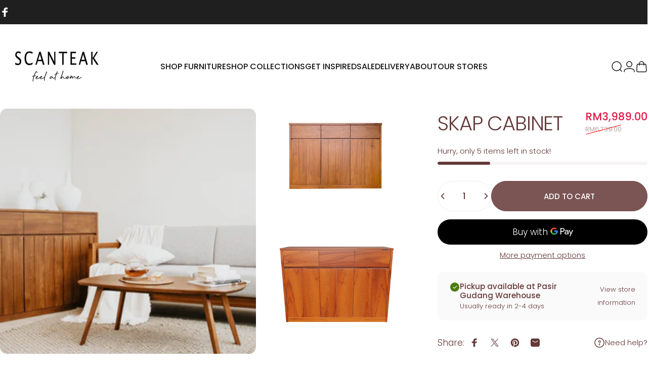

--- FILE ---
content_type: text/html; charset=utf-8
request_url: https://scanteak.com.my/?section_id=sections--19403742478585__header
body_size: 12010
content:
<div id="shopify-section-sections--19403742478585__header" class="shopify-section shopify-section-group-header-group header-section"><style>
  #shopify-section-sections--19403742478585__header {
    --section-padding-top: 32px;
    --section-padding-bottom: 32px;
    --color-background: 255 255 255;
    --color-foreground: 23 23 23;
    --color-transparent: 255 255 255;
  }
</style><menu-drawer id="MenuDrawer" class="menu-drawer drawer drawer--start z-30 fixed bottom-0 left-0 h-full w-full pointer-events-none"
  data-section-id="sections--19403742478585__header"
  hidden
>
  <overlay-element class="overlay fixed-modal invisible opacity-0 fixed bottom-0 left-0 w-full h-screen pointer-events-none" aria-controls="MenuDrawer" aria-expanded="false"></overlay-element>
  <div class="drawer__inner z-10 absolute top-0 flex flex-col w-full h-full overflow-hidden">
    <gesture-element class="drawer__header flex justify-between opacity-0 invisible relative">
      <span class="drawer__title heading lg:text-3xl text-2xl leading-none tracking-tight"></span>
      <button class="button button--secondary button--close drawer__close hidden sm:flex items-center justify-center" type="button" is="hover-button" aria-controls="MenuDrawer" aria-expanded="false" aria-label="Close">
        <span class="btn-fill" data-fill></span>
        <span class="btn-text"><svg class="icon icon-close icon-sm" viewBox="0 0 20 20" stroke="currentColor" fill="none" xmlns="http://www.w3.org/2000/svg">
      <path stroke-linecap="round" stroke-linejoin="round" d="M5 15L15 5M5 5L15 15"></path>
    </svg></span>
      </button>
    </gesture-element>
    <div class="drawer__content opacity-0 invisible flex flex-col h-full grow shrink">
      <nav class="relative grow overflow-hidden" role="navigation">
        <ul class="drawer__scrollable drawer__menu relative w-full h-full" role="list" data-parent><li class="drawer__menu-group"><details is="menu-details">
  <summary class="drawer__menu-item block cursor-pointer relative" aria-expanded="false">
    <button type="button" class="heading text-2xl leading-none tracking-tight">SHOP FURNITURE</button>
  </summary>
  <div class="drawer__submenu z-1 absolute top-0 left-0 flex flex-col w-full h-full" data-parent>
    <button type="button" class="tracking-tight heading text-base shrink-0 flex items-center gap-3 w-full" data-close>SHOP FURNITURE</button><ul id="DrawerSubMenu-sections--19403742478585__header-1" class="drawer__scrollable flex flex-col h-full"><li class="drawer__menu-group"><a class="drawer__menu-item block heading text-2xl leading-none tracking-tight" href="/collections/teak-sofa-and-daybeds">Teak Sofas &amp; Daybeds</a></li><li class="drawer__menu-group"><a class="drawer__menu-item block heading text-2xl leading-none tracking-tight" href="/collections/solid-teak-wood-dining-tables">Dining Tables</a></li><li class="drawer__menu-group"><a class="drawer__menu-item block heading text-2xl leading-none tracking-tight" href="/collections/wooden-bed-frames">Bed Frames</a></li><li class="drawer__menu-group"><a class="drawer__menu-item block heading text-2xl leading-none tracking-tight" href="/collections/teak-desks-dressers">Writing Tables &amp; Dressers</a></li><li class="drawer__menu-group"><a class="drawer__menu-item block heading text-2xl leading-none tracking-tight" href="/collections/accessories">Accessories and Trays</a></li><li class="drawer__menu-group"><a class="drawer__menu-item block heading text-2xl leading-none tracking-tight" href="/collections/teak-bedside-tables">Bedside Tables</a></li><li class="drawer__menu-group"><a class="drawer__menu-item block heading text-2xl leading-none tracking-tight" href="/collections/dining-chairs-stools-benches">Chairs, Stools, Benches</a></li><li class="drawer__menu-group"><a class="drawer__menu-item block heading text-2xl leading-none tracking-tight" href="/collections/coffee-side-tables">Coffee &amp; Side Tables</a></li><li class="drawer__menu-group"><a class="drawer__menu-item block heading text-2xl leading-none tracking-tight" href="/collections/entrance-consoles-others">Entrance Furniture</a></li><li class="drawer__menu-group"><a class="drawer__menu-item block heading text-2xl leading-none tracking-tight" href="/collections/storage-solutions-all">Storage: All</a></li><li class="drawer__menu-group"><a class="drawer__menu-item block heading text-2xl leading-none tracking-tight" href="/collections/storage-solutions-drawers">Storage: Drawers</a></li><li class="drawer__menu-group"><a class="drawer__menu-item block heading text-2xl leading-none tracking-tight" href="/collections/storage-solutions-shelves">Storage: Shelves</a></li><li class="drawer__menu-group"><a class="drawer__menu-item block heading text-2xl leading-none tracking-tight" href="/collections/storage-solutions-sideboards-cabinets">Storage: Sideboards &amp; Cabinets</a></li><li class="drawer__menu-group"><a class="drawer__menu-item block heading text-2xl leading-none tracking-tight" href="/collections/tv-consoles">TV consoles</a></li></ul></div>
</details>
</li><li class="drawer__menu-group"><details is="menu-details">
  <summary class="drawer__menu-item block cursor-pointer relative" aria-expanded="false">
    <button type="button" class="heading text-2xl leading-none tracking-tight">SHOP COLLECTIONS</button>
  </summary>
  <div class="drawer__submenu z-1 absolute top-0 left-0 flex flex-col w-full h-full" data-parent>
    <button type="button" class="tracking-tight heading text-base shrink-0 flex items-center gap-3 w-full" data-close>SHOP COLLECTIONS</button><ul id="DrawerSubMenu-sections--19403742478585__header-2" class="drawer__scrollable flex flex-col h-full"><li class="drawer__menu-group"><details is="menu-details">
                    <summary class="drawer__menu-item block heading text-2xl leading-none tracking-tight cursor-pointer relative" aria-expanded="false">Living room</summary>
                    <div class="drawer__submenu z-1 absolute top-0 left-0 flex flex-col w-full h-full">
                      <button type="button" class="tracking-tight heading text-base flex items-center gap-3 w-full" data-close>Living room</button>
                      <div class="drawer__scrollable flex flex-col h-full">
                        <div class="horizontal-products product-grid"><div class="horizontal-product flex items-center gap-4 md:gap-6 w-full">
  <a class="horizontal-product__media media media--landscape relative overflow-hidden shrink-0" href="/products/korta-stool" tabindex="-1"><img src="//scanteak.com.my/cdn/shop/products/21825KORTAOccasionalTableresized-01.jpg?v=1650117146&amp;width=4896" alt="KORTA OCCASIONAL TABLE" srcset="//scanteak.com.my/cdn/shop/products/21825KORTAOccasionalTableresized-01.jpg?v=1650117146&amp;width=180 180w, //scanteak.com.my/cdn/shop/products/21825KORTAOccasionalTableresized-01.jpg?v=1650117146&amp;width=360 360w, //scanteak.com.my/cdn/shop/products/21825KORTAOccasionalTableresized-01.jpg?v=1650117146&amp;width=540 540w" width="4896" height="3264" loading="lazy" is="lazy-image"></a>
  <div class="horizontal-product__details flex flex-col justify-start gap-1d5">
    <div class="flex flex-col gap-1">
      <div class="block"><a href="/products/korta-stool" class="horizontal-product__title reversed-link font-medium text-base leading-tight">KORTA OCCASIONAL TABLE</a>
      </div>
    </div>
    
    <div class="flex flex-col gap-1"><div class="price flex flex-wrap items-end gap-2 text-sm"
><span class="price__regular whitespace-nowrap">RM429.00</span></div>
</div>
  </div><div class="horizontal-product__quantity shrink-0 text-sm sm:block">
      <div class="grid gap-3"><form method="post" action="/cart/add" id="product_form_7604643201273" accept-charset="UTF-8" class="shopify-product-form" enctype="multipart/form-data" is="product-form"><input type="hidden" name="form_type" value="product" /><input type="hidden" name="utf8" value="✓" /><input type="hidden" name="id" value="42677200224505" />
              <button type="submit" class="button button--primary button--small icon-with-text" is="hover-button" data-variant-id="42677200224505" aria-label="Add">
                <span class="btn-fill" data-fill></span>
                <span class="btn-text"><svg class="icon icon-plus icon-2xs" viewBox="0 0 12 12" stroke="currentColor" fill="none" xmlns="http://www.w3.org/2000/svg">
      <path stroke-linecap="round" stroke-linejoin="round" d="M2.5 6H6M9.5 6H6M6 6V2.5M6 6V9.5"></path>
    </svg><span class="hidden md:block" data-sold-out="Sold Out">Add</span>
                </span>
              </button><input type="hidden" name="product-id" value="7604643201273" /><input type="hidden" name="section-id" value="sections--19403742478585__header" /></form></div>
    </div></div>
<div class="horizontal-product flex items-center gap-4 md:gap-6 w-full">
  <a class="horizontal-product__media media media--landscape relative overflow-hidden shrink-0" href="/products/butler-tray" tabindex="-1"><img src="//scanteak.com.my/cdn/shop/products/50005_BUTLER_TRAY_F.jpg?v=1749622636&amp;width=4896" alt="BUTLER TRAY" srcset="//scanteak.com.my/cdn/shop/products/50005_BUTLER_TRAY_F.jpg?v=1749622636&amp;width=180 180w, //scanteak.com.my/cdn/shop/products/50005_BUTLER_TRAY_F.jpg?v=1749622636&amp;width=360 360w, //scanteak.com.my/cdn/shop/products/50005_BUTLER_TRAY_F.jpg?v=1749622636&amp;width=540 540w" width="4896" height="3264" loading="lazy" is="lazy-image"></a>
  <div class="horizontal-product__details flex flex-col justify-start gap-1d5">
    <div class="flex flex-col gap-1">
      <div class="block"><a href="/products/butler-tray" class="horizontal-product__title reversed-link font-medium text-base leading-tight">BUTLER TRAY</a>
      </div>
    </div>
    
    <div class="flex flex-col gap-1"><div class="price flex flex-wrap items-end gap-2 text-sm"
><span class="price__regular whitespace-nowrap">RM369.00</span></div>
</div>
  </div><div class="horizontal-product__quantity shrink-0 text-sm sm:block">
      <div class="grid gap-3"><form method="post" action="/cart/add" id="product_form_7604641661177" accept-charset="UTF-8" class="shopify-product-form" enctype="multipart/form-data" is="product-form"><input type="hidden" name="form_type" value="product" /><input type="hidden" name="utf8" value="✓" /><input type="hidden" name="id" value="42677189837049" />
              <button type="submit" class="button button--primary button--small icon-with-text" is="hover-button" data-variant-id="42677189837049" aria-label="Add">
                <span class="btn-fill" data-fill></span>
                <span class="btn-text"><svg class="icon icon-plus icon-2xs" viewBox="0 0 12 12" stroke="currentColor" fill="none" xmlns="http://www.w3.org/2000/svg">
      <path stroke-linecap="round" stroke-linejoin="round" d="M2.5 6H6M9.5 6H6M6 6V2.5M6 6V9.5"></path>
    </svg><span class="hidden md:block" data-sold-out="Sold Out">Add</span>
                </span>
              </button><input type="hidden" name="product-id" value="7604641661177" /><input type="hidden" name="section-id" value="sections--19403742478585__header" /></form></div>
    </div></div>
<div class="horizontal-product flex items-center gap-4 md:gap-6 w-full">
  <a class="horizontal-product__media media media--landscape relative overflow-hidden shrink-0" href="/products/pacific-180cm-tv-sideboard" tabindex="-1"><img src="//scanteak.com.my/cdn/shop/files/PACIFICTVSB180CM_2_a5710a12-ced1-4ff6-9c47-250e9807783e.jpg?v=1693538702&amp;width=5066" alt="PACIFIC 180CM TV SIDEBOARD" srcset="//scanteak.com.my/cdn/shop/files/PACIFICTVSB180CM_2_a5710a12-ced1-4ff6-9c47-250e9807783e.jpg?v=1693538702&amp;width=180 180w, //scanteak.com.my/cdn/shop/files/PACIFICTVSB180CM_2_a5710a12-ced1-4ff6-9c47-250e9807783e.jpg?v=1693538702&amp;width=360 360w, //scanteak.com.my/cdn/shop/files/PACIFICTVSB180CM_2_a5710a12-ced1-4ff6-9c47-250e9807783e.jpg?v=1693538702&amp;width=540 540w" width="5066" height="3746" loading="lazy" is="lazy-image"></a>
  <div class="horizontal-product__details flex flex-col justify-start gap-1d5">
    <div class="flex flex-col gap-1">
      <div class="block"><a href="/products/pacific-180cm-tv-sideboard" class="horizontal-product__title reversed-link font-medium text-base leading-tight">PACIFIC 180CM TV SIDEBOARD</a>
      </div>
    </div>
    
    <div class="flex flex-col gap-1"><div class="price flex flex-wrap items-end gap-2 text-sm"
><span class="price__regular whitespace-nowrap">RM5,319.00</span></div>
</div>
  </div><div class="horizontal-product__quantity shrink-0 text-sm sm:block">
      <div class="grid gap-3"><form method="post" action="/cart/add" id="product_form_7604627964153" accept-charset="UTF-8" class="shopify-product-form" enctype="multipart/form-data" is="product-form"><input type="hidden" name="form_type" value="product" /><input type="hidden" name="utf8" value="✓" /><input type="hidden" name="id" value="42677081047289" />
              <button type="submit" class="button button--primary button--small icon-with-text" is="hover-button" data-variant-id="42677081047289" aria-label="Add">
                <span class="btn-fill" data-fill></span>
                <span class="btn-text"><svg class="icon icon-plus icon-2xs" viewBox="0 0 12 12" stroke="currentColor" fill="none" xmlns="http://www.w3.org/2000/svg">
      <path stroke-linecap="round" stroke-linejoin="round" d="M2.5 6H6M9.5 6H6M6 6V2.5M6 6V9.5"></path>
    </svg><span class="hidden md:block" data-sold-out="Sold Out">Add</span>
                </span>
              </button><input type="hidden" name="product-id" value="7604627964153" /><input type="hidden" name="section-id" value="sections--19403742478585__header" /></form></div>
    </div></div>
<div class="horizontal-product flex items-center gap-4 md:gap-6 w-full">
  <a class="horizontal-product__media media media--landscape relative overflow-hidden shrink-0" href="/products/vahan-foldable-side-table" tabindex="-1"><img src="//scanteak.com.my/cdn/shop/files/10800VAHANFOLDABLESIDETABLE_MOODSHOTCLOSEDedit.jpg?v=1715936699&amp;width=2835" alt="VAHAN FOLDABLE SIDE TABLE" srcset="//scanteak.com.my/cdn/shop/files/10800VAHANFOLDABLESIDETABLE_MOODSHOTCLOSEDedit.jpg?v=1715936699&amp;width=180 180w, //scanteak.com.my/cdn/shop/files/10800VAHANFOLDABLESIDETABLE_MOODSHOTCLOSEDedit.jpg?v=1715936699&amp;width=360 360w, //scanteak.com.my/cdn/shop/files/10800VAHANFOLDABLESIDETABLE_MOODSHOTCLOSEDedit.jpg?v=1715936699&amp;width=540 540w" width="2835" height="1890" loading="lazy" is="lazy-image"></a>
  <div class="horizontal-product__details flex flex-col justify-start gap-1d5">
    <div class="flex flex-col gap-1">
      <div class="block"><a href="/products/vahan-foldable-side-table" class="horizontal-product__title reversed-link font-medium text-base leading-tight">VAHAN FOLDABLE SIDE TABLE</a>
      </div>
    </div>
    
    <div class="flex flex-col gap-1"><div class="price price--on-sale flex flex-wrap items-end gap-2 text-sm"
><span class="sr-only">Sale price</span><span class="price__regular whitespace-nowrap">RM229.00</span><span class="sr-only">Regular price</span>
    <span class="price__sale inline-flex items-center h-auto relative">RM409.00</span></div>
</div>
  </div><div class="horizontal-product__quantity shrink-0 text-sm sm:block">
      <div class="grid gap-3"><form method="post" action="/cart/add" id="product_form_8342166536441" accept-charset="UTF-8" class="shopify-product-form" enctype="multipart/form-data" is="product-form"><input type="hidden" name="form_type" value="product" /><input type="hidden" name="utf8" value="✓" /><input type="hidden" name="id" value="45025543979257" />
              <button type="submit" class="button button--primary button--small icon-with-text" is="hover-button" data-variant-id="45025543979257" aria-label="Add">
                <span class="btn-fill" data-fill></span>
                <span class="btn-text"><svg class="icon icon-plus icon-2xs" viewBox="0 0 12 12" stroke="currentColor" fill="none" xmlns="http://www.w3.org/2000/svg">
      <path stroke-linecap="round" stroke-linejoin="round" d="M2.5 6H6M9.5 6H6M6 6V2.5M6 6V9.5"></path>
    </svg><span class="hidden md:block" data-sold-out="Sold Out">Add</span>
                </span>
              </button><input type="hidden" name="product-id" value="8342166536441" /><input type="hidden" name="section-id" value="sections--19403742478585__header" /></form></div>
    </div></div>
</div>
                      </div>
                      <div class="drawer__sticky w-full">
                        <a class="button button--primary icon-with-text w-full" href="/collections/living-room" is="hover-link">
                          <span class="btn-fill" data-fill></span>
                          <span class="btn-text">
                            All Living room
                            (124)<svg class="icon icon-arrow-right icon-sm transform" viewBox="0 0 21 20" stroke="currentColor" fill="none" xmlns="http://www.w3.org/2000/svg">
      <path stroke-linecap="round" stroke-linejoin="round" d="M3 10H18M18 10L12.1667 4.16675M18 10L12.1667 15.8334"></path>
    </svg></span>
                        </a>
                      </div>
                    </div>
                  </details></li><li class="drawer__menu-group"><details is="menu-details">
                    <summary class="drawer__menu-item block heading text-2xl leading-none tracking-tight cursor-pointer relative" aria-expanded="false">Dining room</summary>
                    <div class="drawer__submenu z-1 absolute top-0 left-0 flex flex-col w-full h-full">
                      <button type="button" class="tracking-tight heading text-base flex items-center gap-3 w-full" data-close>Dining room</button>
                      <div class="drawer__scrollable flex flex-col h-full">
                        <div class="horizontal-products product-grid"><div class="horizontal-product flex items-center gap-4 md:gap-6 w-full">
  <a class="horizontal-product__media media media--landscape relative overflow-hidden shrink-0" href="/products/korta-stool" tabindex="-1"><img src="//scanteak.com.my/cdn/shop/products/21825KORTAOccasionalTableresized-01.jpg?v=1650117146&amp;width=4896" alt="KORTA OCCASIONAL TABLE" srcset="//scanteak.com.my/cdn/shop/products/21825KORTAOccasionalTableresized-01.jpg?v=1650117146&amp;width=180 180w, //scanteak.com.my/cdn/shop/products/21825KORTAOccasionalTableresized-01.jpg?v=1650117146&amp;width=360 360w, //scanteak.com.my/cdn/shop/products/21825KORTAOccasionalTableresized-01.jpg?v=1650117146&amp;width=540 540w" width="4896" height="3264" loading="lazy" is="lazy-image"></a>
  <div class="horizontal-product__details flex flex-col justify-start gap-1d5">
    <div class="flex flex-col gap-1">
      <div class="block"><a href="/products/korta-stool" class="horizontal-product__title reversed-link font-medium text-base leading-tight">KORTA OCCASIONAL TABLE</a>
      </div>
    </div>
    
    <div class="flex flex-col gap-1"><div class="price flex flex-wrap items-end gap-2 text-sm"
><span class="price__regular whitespace-nowrap">RM429.00</span></div>
</div>
  </div><div class="horizontal-product__quantity shrink-0 text-sm sm:block">
      <div class="grid gap-3"><form method="post" action="/cart/add" id="product_form_7604643201273" accept-charset="UTF-8" class="shopify-product-form" enctype="multipart/form-data" is="product-form"><input type="hidden" name="form_type" value="product" /><input type="hidden" name="utf8" value="✓" /><input type="hidden" name="id" value="42677200224505" />
              <button type="submit" class="button button--primary button--small icon-with-text" is="hover-button" data-variant-id="42677200224505" aria-label="Add">
                <span class="btn-fill" data-fill></span>
                <span class="btn-text"><svg class="icon icon-plus icon-2xs" viewBox="0 0 12 12" stroke="currentColor" fill="none" xmlns="http://www.w3.org/2000/svg">
      <path stroke-linecap="round" stroke-linejoin="round" d="M2.5 6H6M9.5 6H6M6 6V2.5M6 6V9.5"></path>
    </svg><span class="hidden md:block" data-sold-out="Sold Out">Add</span>
                </span>
              </button><input type="hidden" name="product-id" value="7604643201273" /><input type="hidden" name="section-id" value="sections--19403742478585__header" /></form></div>
    </div></div>
<div class="horizontal-product flex items-center gap-4 md:gap-6 w-full">
  <a class="horizontal-product__media media media--landscape relative overflow-hidden shrink-0" href="/products/alva-chair" tabindex="-1"><img src="//scanteak.com.my/cdn/shop/files/Untitleddesign-2025-11-24T152350.376.png?v=1763968971&amp;width=1080" alt="ALVA CHAIR" srcset="//scanteak.com.my/cdn/shop/files/Untitleddesign-2025-11-24T152350.376.png?v=1763968971&amp;width=180 180w, //scanteak.com.my/cdn/shop/files/Untitleddesign-2025-11-24T152350.376.png?v=1763968971&amp;width=360 360w, //scanteak.com.my/cdn/shop/files/Untitleddesign-2025-11-24T152350.376.png?v=1763968971&amp;width=540 540w" width="1080" height="1080" loading="lazy" is="lazy-image"></a>
  <div class="horizontal-product__details flex flex-col justify-start gap-1d5">
    <div class="flex flex-col gap-1">
      <div class="block"><a href="/products/alva-chair" class="horizontal-product__title reversed-link font-medium text-base leading-tight">ALVA CHAIR</a>
      </div>
    </div>
    
    <div class="flex flex-col gap-1"><div class="price flex flex-wrap items-end gap-2 text-sm"
><span class="price__regular whitespace-nowrap">RM999.00</span></div>
</div>
  </div><div class="horizontal-product__quantity shrink-0 text-sm sm:block">
      <div class="grid gap-3"><form method="post" action="/cart/add" id="product_form_9033904947449" accept-charset="UTF-8" class="shopify-product-form" enctype="multipart/form-data" is="product-form"><input type="hidden" name="form_type" value="product" /><input type="hidden" name="utf8" value="✓" /><input type="hidden" name="id" value="47053935673593" />
              <button type="submit" class="button button--primary button--small icon-with-text" is="hover-button" data-variant-id="47053935673593" aria-label="Add">
                <span class="btn-fill" data-fill></span>
                <span class="btn-text"><svg class="icon icon-plus icon-2xs" viewBox="0 0 12 12" stroke="currentColor" fill="none" xmlns="http://www.w3.org/2000/svg">
      <path stroke-linecap="round" stroke-linejoin="round" d="M2.5 6H6M9.5 6H6M6 6V2.5M6 6V9.5"></path>
    </svg><span class="hidden md:block" data-sold-out="Sold Out">Add</span>
                </span>
              </button><input type="hidden" name="product-id" value="9033904947449" /><input type="hidden" name="section-id" value="sections--19403742478585__header" /></form></div>
    </div></div>
<div class="horizontal-product flex items-center gap-4 md:gap-6 w-full">
  <a class="horizontal-product__media media media--landscape relative overflow-hidden shrink-0" href="/products/rinki-130cm-round-dining-table" tabindex="-1"><img src="//scanteak.com.my/cdn/shop/files/Untitleddesign-2025-11-24T151737.100_2d4d2422-02e1-4d46-8bfb-0e9bda446c39.png?v=1763968701&amp;width=1080" alt="RINKI 130CM ROUND DINING TABLE" srcset="//scanteak.com.my/cdn/shop/files/Untitleddesign-2025-11-24T151737.100_2d4d2422-02e1-4d46-8bfb-0e9bda446c39.png?v=1763968701&amp;width=180 180w, //scanteak.com.my/cdn/shop/files/Untitleddesign-2025-11-24T151737.100_2d4d2422-02e1-4d46-8bfb-0e9bda446c39.png?v=1763968701&amp;width=360 360w, //scanteak.com.my/cdn/shop/files/Untitleddesign-2025-11-24T151737.100_2d4d2422-02e1-4d46-8bfb-0e9bda446c39.png?v=1763968701&amp;width=540 540w" width="1080" height="1080" loading="lazy" is="lazy-image"></a>
  <div class="horizontal-product__details flex flex-col justify-start gap-1d5">
    <div class="flex flex-col gap-1">
      <div class="block"><a href="/products/rinki-130cm-round-dining-table" class="horizontal-product__title reversed-link font-medium text-base leading-tight">RINKI 130CM ROUND DINING TABLE</a>
      </div>
    </div>
    
    <div class="flex flex-col gap-1"><div class="price flex flex-wrap items-end gap-2 text-sm"
><span class="price__regular whitespace-nowrap">RM3,659.00</span></div>
</div>
  </div><div class="horizontal-product__quantity shrink-0 text-sm sm:block">
      <div class="grid gap-3"><form method="post" action="/cart/add" id="product_form_9033895936249" accept-charset="UTF-8" class="shopify-product-form" enctype="multipart/form-data" is="product-form"><input type="hidden" name="form_type" value="product" /><input type="hidden" name="utf8" value="✓" /><input type="hidden" name="id" value="47053924860153" />
              <button type="submit" class="button button--primary button--small icon-with-text" is="hover-button" data-variant-id="47053924860153" aria-label="Add">
                <span class="btn-fill" data-fill></span>
                <span class="btn-text"><svg class="icon icon-plus icon-2xs" viewBox="0 0 12 12" stroke="currentColor" fill="none" xmlns="http://www.w3.org/2000/svg">
      <path stroke-linecap="round" stroke-linejoin="round" d="M2.5 6H6M9.5 6H6M6 6V2.5M6 6V9.5"></path>
    </svg><span class="hidden md:block" data-sold-out="Sold Out">Add</span>
                </span>
              </button><input type="hidden" name="product-id" value="9033895936249" /><input type="hidden" name="section-id" value="sections--19403742478585__header" /></form></div>
    </div></div>
<div class="horizontal-product flex items-center gap-4 md:gap-6 w-full">
  <a class="horizontal-product__media media media--landscape relative overflow-hidden shrink-0" href="/products/rinki-120cm-round-dining-table" tabindex="-1"><img src="//scanteak.com.my/cdn/shop/files/rinki_moodshots_small-01.jpg?v=1763968334&amp;width=4267" alt="RINKI 120CM ROUND DINING TABLE" srcset="//scanteak.com.my/cdn/shop/files/rinki_moodshots_small-01.jpg?v=1763968334&amp;width=180 180w, //scanteak.com.my/cdn/shop/files/rinki_moodshots_small-01.jpg?v=1763968334&amp;width=360 360w, //scanteak.com.my/cdn/shop/files/rinki_moodshots_small-01.jpg?v=1763968334&amp;width=540 540w" width="4267" height="2847" loading="lazy" is="lazy-image"></a>
  <div class="horizontal-product__details flex flex-col justify-start gap-1d5">
    <div class="flex flex-col gap-1">
      <div class="block"><a href="/products/rinki-120cm-round-dining-table" class="horizontal-product__title reversed-link font-medium text-base leading-tight">RINKI 120CM ROUND DINING TABLE</a>
      </div>
    </div>
    
    <div class="flex flex-col gap-1"><div class="price flex flex-wrap items-end gap-2 text-sm"
><span class="price__regular whitespace-nowrap">RM3,329.00</span></div>
</div>
  </div><div class="horizontal-product__quantity shrink-0 text-sm sm:block">
      <div class="grid gap-3"><form method="post" action="/cart/add" id="product_form_9033884238073" accept-charset="UTF-8" class="shopify-product-form" enctype="multipart/form-data" is="product-form"><input type="hidden" name="form_type" value="product" /><input type="hidden" name="utf8" value="✓" /><input type="hidden" name="id" value="47053907165433" />
              <button type="submit" class="button button--primary button--small icon-with-text" is="hover-button" data-variant-id="47053907165433" aria-label="Add">
                <span class="btn-fill" data-fill></span>
                <span class="btn-text"><svg class="icon icon-plus icon-2xs" viewBox="0 0 12 12" stroke="currentColor" fill="none" xmlns="http://www.w3.org/2000/svg">
      <path stroke-linecap="round" stroke-linejoin="round" d="M2.5 6H6M9.5 6H6M6 6V2.5M6 6V9.5"></path>
    </svg><span class="hidden md:block" data-sold-out="Sold Out">Add</span>
                </span>
              </button><input type="hidden" name="product-id" value="9033884238073" /><input type="hidden" name="section-id" value="sections--19403742478585__header" /></form></div>
    </div></div>
</div>
                      </div>
                      <div class="drawer__sticky w-full">
                        <a class="button button--primary icon-with-text w-full" href="/collections/dining-room" is="hover-link">
                          <span class="btn-fill" data-fill></span>
                          <span class="btn-text">
                            All Dining room
                            (51)<svg class="icon icon-arrow-right icon-sm transform" viewBox="0 0 21 20" stroke="currentColor" fill="none" xmlns="http://www.w3.org/2000/svg">
      <path stroke-linecap="round" stroke-linejoin="round" d="M3 10H18M18 10L12.1667 4.16675M18 10L12.1667 15.8334"></path>
    </svg></span>
                        </a>
                      </div>
                    </div>
                  </details></li><li class="drawer__menu-group"><details is="menu-details">
                    <summary class="drawer__menu-item block heading text-2xl leading-none tracking-tight cursor-pointer relative" aria-expanded="false">Bedroom</summary>
                    <div class="drawer__submenu z-1 absolute top-0 left-0 flex flex-col w-full h-full">
                      <button type="button" class="tracking-tight heading text-base flex items-center gap-3 w-full" data-close>Bedroom</button>
                      <div class="drawer__scrollable flex flex-col h-full">
                        <div class="horizontal-products product-grid"><div class="horizontal-product flex items-center gap-4 md:gap-6 w-full">
  <a class="horizontal-product__media media media--landscape relative overflow-hidden shrink-0" href="/products/vahan-foldable-side-table" tabindex="-1"><img src="//scanteak.com.my/cdn/shop/files/10800VAHANFOLDABLESIDETABLE_MOODSHOTCLOSEDedit.jpg?v=1715936699&amp;width=2835" alt="VAHAN FOLDABLE SIDE TABLE" srcset="//scanteak.com.my/cdn/shop/files/10800VAHANFOLDABLESIDETABLE_MOODSHOTCLOSEDedit.jpg?v=1715936699&amp;width=180 180w, //scanteak.com.my/cdn/shop/files/10800VAHANFOLDABLESIDETABLE_MOODSHOTCLOSEDedit.jpg?v=1715936699&amp;width=360 360w, //scanteak.com.my/cdn/shop/files/10800VAHANFOLDABLESIDETABLE_MOODSHOTCLOSEDedit.jpg?v=1715936699&amp;width=540 540w" width="2835" height="1890" loading="lazy" is="lazy-image"></a>
  <div class="horizontal-product__details flex flex-col justify-start gap-1d5">
    <div class="flex flex-col gap-1">
      <div class="block"><a href="/products/vahan-foldable-side-table" class="horizontal-product__title reversed-link font-medium text-base leading-tight">VAHAN FOLDABLE SIDE TABLE</a>
      </div>
    </div>
    
    <div class="flex flex-col gap-1"><div class="price price--on-sale flex flex-wrap items-end gap-2 text-sm"
><span class="sr-only">Sale price</span><span class="price__regular whitespace-nowrap">RM229.00</span><span class="sr-only">Regular price</span>
    <span class="price__sale inline-flex items-center h-auto relative">RM409.00</span></div>
</div>
  </div><div class="horizontal-product__quantity shrink-0 text-sm sm:block">
      <div class="grid gap-3"><form method="post" action="/cart/add" id="product_form_8342166536441" accept-charset="UTF-8" class="shopify-product-form" enctype="multipart/form-data" is="product-form"><input type="hidden" name="form_type" value="product" /><input type="hidden" name="utf8" value="✓" /><input type="hidden" name="id" value="45025543979257" />
              <button type="submit" class="button button--primary button--small icon-with-text" is="hover-button" data-variant-id="45025543979257" aria-label="Add">
                <span class="btn-fill" data-fill></span>
                <span class="btn-text"><svg class="icon icon-plus icon-2xs" viewBox="0 0 12 12" stroke="currentColor" fill="none" xmlns="http://www.w3.org/2000/svg">
      <path stroke-linecap="round" stroke-linejoin="round" d="M2.5 6H6M9.5 6H6M6 6V2.5M6 6V9.5"></path>
    </svg><span class="hidden md:block" data-sold-out="Sold Out">Add</span>
                </span>
              </button><input type="hidden" name="product-id" value="8342166536441" /><input type="hidden" name="section-id" value="sections--19403742478585__header" /></form></div>
    </div></div>
<div class="horizontal-product flex items-center gap-4 md:gap-6 w-full">
  <a class="horizontal-product__media media media--landscape relative overflow-hidden shrink-0" href="/products/klad-clothes-hanger" tabindex="-1"><img src="//scanteak.com.my/cdn/shop/products/31101_KLAD_CLOTHER_HANGER_01.png?v=1650116903&amp;width=1024" alt="KLAD CLOTHES HANGER" srcset="//scanteak.com.my/cdn/shop/products/31101_KLAD_CLOTHER_HANGER_01.png?v=1650116903&amp;width=180 180w, //scanteak.com.my/cdn/shop/products/31101_KLAD_CLOTHER_HANGER_01.png?v=1650116903&amp;width=360 360w, //scanteak.com.my/cdn/shop/products/31101_KLAD_CLOTHER_HANGER_01.png?v=1650116903&amp;width=540 540w" width="1024" height="683" loading="lazy" is="lazy-image"></a>
  <div class="horizontal-product__details flex flex-col justify-start gap-1d5">
    <div class="flex flex-col gap-1">
      <div class="block"><a href="/products/klad-clothes-hanger" class="horizontal-product__title reversed-link font-medium text-base leading-tight">KLAD CLOTHES HANGER</a>
      </div>
    </div>
    
    <div class="flex flex-col gap-1"><div class="price flex flex-wrap items-end gap-2 text-sm"
><span class="price__regular whitespace-nowrap">RM869.00</span></div>
</div>
  </div><div class="horizontal-product__quantity shrink-0 text-sm sm:block">
      <div class="grid gap-3"><form method="post" action="/cart/add" id="product_form_7604641693945" accept-charset="UTF-8" class="shopify-product-form" enctype="multipart/form-data" is="product-form"><input type="hidden" name="form_type" value="product" /><input type="hidden" name="utf8" value="✓" /><input type="hidden" name="id" value="42677190000889" />
              <button type="submit" class="button button--primary button--small icon-with-text" is="hover-button" data-variant-id="42677190000889" aria-label="Add">
                <span class="btn-fill" data-fill></span>
                <span class="btn-text"><svg class="icon icon-plus icon-2xs" viewBox="0 0 12 12" stroke="currentColor" fill="none" xmlns="http://www.w3.org/2000/svg">
      <path stroke-linecap="round" stroke-linejoin="round" d="M2.5 6H6M9.5 6H6M6 6V2.5M6 6V9.5"></path>
    </svg><span class="hidden md:block" data-sold-out="Sold Out">Add</span>
                </span>
              </button><input type="hidden" name="product-id" value="7604641693945" /><input type="hidden" name="section-id" value="sections--19403742478585__header" /></form></div>
    </div></div>
<div class="horizontal-product flex items-center gap-4 md:gap-6 w-full">
  <a class="horizontal-product__media media media--landscape relative overflow-hidden shrink-0" href="/products/ringa-3ft-single-bed-frame" tabindex="-1"><img src="//scanteak.com.my/cdn/shop/products/ringa_moodshots_smallcopy-01_000011c6-7f9f-4e95-b57e-f6f3891f4179.jpg?v=1694190361&amp;width=4268" alt="RINGA 3FT SINGLE BED FRAME" srcset="//scanteak.com.my/cdn/shop/products/ringa_moodshots_smallcopy-01_000011c6-7f9f-4e95-b57e-f6f3891f4179.jpg?v=1694190361&amp;width=180 180w, //scanteak.com.my/cdn/shop/products/ringa_moodshots_smallcopy-01_000011c6-7f9f-4e95-b57e-f6f3891f4179.jpg?v=1694190361&amp;width=360 360w, //scanteak.com.my/cdn/shop/products/ringa_moodshots_smallcopy-01_000011c6-7f9f-4e95-b57e-f6f3891f4179.jpg?v=1694190361&amp;width=540 540w" width="4268" height="2847" loading="lazy" is="lazy-image"></a>
  <div class="horizontal-product__details flex flex-col justify-start gap-1d5">
    <div class="flex flex-col gap-1">
      <div class="block"><a href="/products/ringa-3ft-single-bed-frame" class="horizontal-product__title reversed-link font-medium text-base leading-tight">RINGA 3FT SINGLE BED FRAME</a>
      </div>
    </div>
    
    <div class="flex flex-col gap-1"><div class="price flex flex-wrap items-end gap-2 text-sm"
><span class="price__regular whitespace-nowrap">RM1,859.00</span></div>
</div>
  </div><div class="horizontal-product__quantity shrink-0 text-sm sm:block">
      <div class="grid gap-3"><form method="post" action="/cart/add" id="product_form_7604632781049" accept-charset="UTF-8" class="shopify-product-form" enctype="multipart/form-data" is="product-form"><input type="hidden" name="form_type" value="product" /><input type="hidden" name="utf8" value="✓" /><input type="hidden" name="id" value="42677113618681" />
              <button type="submit" class="button button--primary button--small icon-with-text" is="hover-button" data-variant-id="42677113618681" aria-label="Add">
                <span class="btn-fill" data-fill></span>
                <span class="btn-text"><svg class="icon icon-plus icon-2xs" viewBox="0 0 12 12" stroke="currentColor" fill="none" xmlns="http://www.w3.org/2000/svg">
      <path stroke-linecap="round" stroke-linejoin="round" d="M2.5 6H6M9.5 6H6M6 6V2.5M6 6V9.5"></path>
    </svg><span class="hidden md:block" data-sold-out="Sold Out">Add</span>
                </span>
              </button><input type="hidden" name="product-id" value="7604632781049" /><input type="hidden" name="section-id" value="sections--19403742478585__header" /></form></div>
    </div></div>
<div class="horizontal-product flex items-center gap-4 md:gap-6 w-full">
  <a class="horizontal-product__media media media--landscape relative overflow-hidden shrink-0" href="/products/3-5ft-single-bed-frame-copy" tabindex="-1"><img src="//scanteak.com.my/cdn/shop/products/311083ftBedFrameresized-01.jpg?v=1650117103&amp;width=4896" alt="3.5FT SINGLE BED FRAME (Copy)" srcset="//scanteak.com.my/cdn/shop/products/311083ftBedFrameresized-01.jpg?v=1650117103&amp;width=180 180w, //scanteak.com.my/cdn/shop/products/311083ftBedFrameresized-01.jpg?v=1650117103&amp;width=360 360w, //scanteak.com.my/cdn/shop/products/311083ftBedFrameresized-01.jpg?v=1650117103&amp;width=540 540w" width="4896" height="3264" loading="lazy" is="lazy-image"></a>
  <div class="horizontal-product__details flex flex-col justify-start gap-1d5">
    <div class="flex flex-col gap-1">
      <div class="block"><a href="/products/3-5ft-single-bed-frame-copy" class="horizontal-product__title reversed-link font-medium text-base leading-tight">3.5FT SINGLE BED FRAME (Copy)</a>
      </div>
    </div>
    
    <div class="flex flex-col gap-1"><div class="price price--on-sale flex flex-wrap items-end gap-2 text-sm"
><span class="sr-only">Sale price</span><span class="price__regular whitespace-nowrap">RM1,559.00</span><span class="sr-only">Regular price</span>
    <span class="price__sale inline-flex items-center h-auto relative">RM2,699.00</span></div>
</div>
  </div><div class="horizontal-product__quantity shrink-0 text-sm sm:block">
      <div class="grid gap-3"><form method="post" action="/cart/add" id="product_form_9117209231609" accept-charset="UTF-8" class="shopify-product-form" enctype="multipart/form-data" is="product-form"><input type="hidden" name="form_type" value="product" /><input type="hidden" name="utf8" value="✓" /><input type="hidden" name="id" value="47227516748025" />
              <button type="submit" class="button button--primary button--small icon-with-text" is="hover-button" data-variant-id="47227516748025" aria-label="Add">
                <span class="btn-fill" data-fill></span>
                <span class="btn-text"><svg class="icon icon-plus icon-2xs" viewBox="0 0 12 12" stroke="currentColor" fill="none" xmlns="http://www.w3.org/2000/svg">
      <path stroke-linecap="round" stroke-linejoin="round" d="M2.5 6H6M9.5 6H6M6 6V2.5M6 6V9.5"></path>
    </svg><span class="hidden md:block" data-sold-out="Sold Out">Add</span>
                </span>
              </button><input type="hidden" name="product-id" value="9117209231609" /><input type="hidden" name="section-id" value="sections--19403742478585__header" /></form></div>
    </div></div>
</div>
                      </div>
                      <div class="drawer__sticky w-full">
                        <a class="button button--primary icon-with-text w-full" href="/collections/bedroom" is="hover-link">
                          <span class="btn-fill" data-fill></span>
                          <span class="btn-text">
                            All Bedroom
                            (66)<svg class="icon icon-arrow-right icon-sm transform" viewBox="0 0 21 20" stroke="currentColor" fill="none" xmlns="http://www.w3.org/2000/svg">
      <path stroke-linecap="round" stroke-linejoin="round" d="M3 10H18M18 10L12.1667 4.16675M18 10L12.1667 15.8334"></path>
    </svg></span>
                        </a>
                      </div>
                    </div>
                  </details></li><li class="drawer__menu-group"><details is="menu-details">
                    <summary class="drawer__menu-item block heading text-2xl leading-none tracking-tight cursor-pointer relative" aria-expanded="false">Study</summary>
                    <div class="drawer__submenu z-1 absolute top-0 left-0 flex flex-col w-full h-full">
                      <button type="button" class="tracking-tight heading text-base flex items-center gap-3 w-full" data-close>Study</button>
                      <div class="drawer__scrollable flex flex-col h-full">
                        <div class="horizontal-products product-grid"><div class="horizontal-product flex items-center gap-4 md:gap-6 w-full">
  <a class="horizontal-product__media media media--landscape relative overflow-hidden shrink-0" href="/products/korta-stool" tabindex="-1"><img src="//scanteak.com.my/cdn/shop/products/21825KORTAOccasionalTableresized-01.jpg?v=1650117146&amp;width=4896" alt="KORTA OCCASIONAL TABLE" srcset="//scanteak.com.my/cdn/shop/products/21825KORTAOccasionalTableresized-01.jpg?v=1650117146&amp;width=180 180w, //scanteak.com.my/cdn/shop/products/21825KORTAOccasionalTableresized-01.jpg?v=1650117146&amp;width=360 360w, //scanteak.com.my/cdn/shop/products/21825KORTAOccasionalTableresized-01.jpg?v=1650117146&amp;width=540 540w" width="4896" height="3264" loading="lazy" is="lazy-image"></a>
  <div class="horizontal-product__details flex flex-col justify-start gap-1d5">
    <div class="flex flex-col gap-1">
      <div class="block"><a href="/products/korta-stool" class="horizontal-product__title reversed-link font-medium text-base leading-tight">KORTA OCCASIONAL TABLE</a>
      </div>
    </div>
    
    <div class="flex flex-col gap-1"><div class="price flex flex-wrap items-end gap-2 text-sm"
><span class="price__regular whitespace-nowrap">RM429.00</span></div>
</div>
  </div><div class="horizontal-product__quantity shrink-0 text-sm sm:block">
      <div class="grid gap-3"><form method="post" action="/cart/add" id="product_form_7604643201273" accept-charset="UTF-8" class="shopify-product-form" enctype="multipart/form-data" is="product-form"><input type="hidden" name="form_type" value="product" /><input type="hidden" name="utf8" value="✓" /><input type="hidden" name="id" value="42677200224505" />
              <button type="submit" class="button button--primary button--small icon-with-text" is="hover-button" data-variant-id="42677200224505" aria-label="Add">
                <span class="btn-fill" data-fill></span>
                <span class="btn-text"><svg class="icon icon-plus icon-2xs" viewBox="0 0 12 12" stroke="currentColor" fill="none" xmlns="http://www.w3.org/2000/svg">
      <path stroke-linecap="round" stroke-linejoin="round" d="M2.5 6H6M9.5 6H6M6 6V2.5M6 6V9.5"></path>
    </svg><span class="hidden md:block" data-sold-out="Sold Out">Add</span>
                </span>
              </button><input type="hidden" name="product-id" value="7604643201273" /><input type="hidden" name="section-id" value="sections--19403742478585__header" /></form></div>
    </div></div>
<div class="horizontal-product flex items-center gap-4 md:gap-6 w-full">
  <a class="horizontal-product__media media media--landscape relative overflow-hidden shrink-0" href="/products/vahan-foldable-side-table" tabindex="-1"><img src="//scanteak.com.my/cdn/shop/files/10800VAHANFOLDABLESIDETABLE_MOODSHOTCLOSEDedit.jpg?v=1715936699&amp;width=2835" alt="VAHAN FOLDABLE SIDE TABLE" srcset="//scanteak.com.my/cdn/shop/files/10800VAHANFOLDABLESIDETABLE_MOODSHOTCLOSEDedit.jpg?v=1715936699&amp;width=180 180w, //scanteak.com.my/cdn/shop/files/10800VAHANFOLDABLESIDETABLE_MOODSHOTCLOSEDedit.jpg?v=1715936699&amp;width=360 360w, //scanteak.com.my/cdn/shop/files/10800VAHANFOLDABLESIDETABLE_MOODSHOTCLOSEDedit.jpg?v=1715936699&amp;width=540 540w" width="2835" height="1890" loading="lazy" is="lazy-image"></a>
  <div class="horizontal-product__details flex flex-col justify-start gap-1d5">
    <div class="flex flex-col gap-1">
      <div class="block"><a href="/products/vahan-foldable-side-table" class="horizontal-product__title reversed-link font-medium text-base leading-tight">VAHAN FOLDABLE SIDE TABLE</a>
      </div>
    </div>
    
    <div class="flex flex-col gap-1"><div class="price price--on-sale flex flex-wrap items-end gap-2 text-sm"
><span class="sr-only">Sale price</span><span class="price__regular whitespace-nowrap">RM229.00</span><span class="sr-only">Regular price</span>
    <span class="price__sale inline-flex items-center h-auto relative">RM409.00</span></div>
</div>
  </div><div class="horizontal-product__quantity shrink-0 text-sm sm:block">
      <div class="grid gap-3"><form method="post" action="/cart/add" id="product_form_8342166536441" accept-charset="UTF-8" class="shopify-product-form" enctype="multipart/form-data" is="product-form"><input type="hidden" name="form_type" value="product" /><input type="hidden" name="utf8" value="✓" /><input type="hidden" name="id" value="45025543979257" />
              <button type="submit" class="button button--primary button--small icon-with-text" is="hover-button" data-variant-id="45025543979257" aria-label="Add">
                <span class="btn-fill" data-fill></span>
                <span class="btn-text"><svg class="icon icon-plus icon-2xs" viewBox="0 0 12 12" stroke="currentColor" fill="none" xmlns="http://www.w3.org/2000/svg">
      <path stroke-linecap="round" stroke-linejoin="round" d="M2.5 6H6M9.5 6H6M6 6V2.5M6 6V9.5"></path>
    </svg><span class="hidden md:block" data-sold-out="Sold Out">Add</span>
                </span>
              </button><input type="hidden" name="product-id" value="8342166536441" /><input type="hidden" name="section-id" value="sections--19403742478585__header" /></form></div>
    </div></div>
<div class="horizontal-product flex items-center gap-4 md:gap-6 w-full">
  <a class="horizontal-product__media media media--landscape relative overflow-hidden shrink-0" href="/products/bookshelf-without-door" tabindex="-1"><img src="//scanteak.com.my/cdn/shop/products/hyllaND_moodshot_small_a660a7c5-7487-428e-905a-4dbdc8fbef39.jpg?v=1700704524&amp;width=2508" alt="HYLLA BOOKSHELF (WITHOUT DOOR)" srcset="//scanteak.com.my/cdn/shop/products/hyllaND_moodshot_small_a660a7c5-7487-428e-905a-4dbdc8fbef39.jpg?v=1700704524&amp;width=180 180w, //scanteak.com.my/cdn/shop/products/hyllaND_moodshot_small_a660a7c5-7487-428e-905a-4dbdc8fbef39.jpg?v=1700704524&amp;width=360 360w, //scanteak.com.my/cdn/shop/products/hyllaND_moodshot_small_a660a7c5-7487-428e-905a-4dbdc8fbef39.jpg?v=1700704524&amp;width=540 540w" width="2508" height="1672" loading="lazy" is="lazy-image"></a>
  <div class="horizontal-product__details flex flex-col justify-start gap-1d5">
    <div class="flex flex-col gap-1">
      <div class="block"><a href="/products/bookshelf-without-door" class="horizontal-product__title reversed-link font-medium text-base leading-tight">HYLLA BOOKSHELF (WITHOUT DOOR)</a>
      </div>
    </div>
    
    <div class="flex flex-col gap-1"><div class="price price--on-sale flex flex-wrap items-end gap-2 text-sm"
><span class="sr-only">Sale price</span><span class="price__regular whitespace-nowrap">RM1,329.00</span><span class="sr-only">Regular price</span>
    <span class="price__sale inline-flex items-center h-auto relative">RM2,839.00</span></div>
</div>
  </div><div class="horizontal-product__quantity shrink-0 text-sm sm:block">
      <div class="grid gap-3"><form method="post" action="/cart/add" id="product_form_7604639432953" accept-charset="UTF-8" class="shopify-product-form" enctype="multipart/form-data" is="product-form"><input type="hidden" name="form_type" value="product" /><input type="hidden" name="utf8" value="✓" /><input type="hidden" name="id" value="42677171552505" />
              <button type="submit" class="button button--primary button--small icon-with-text" is="hover-button" data-variant-id="42677171552505" aria-label="Add">
                <span class="btn-fill" data-fill></span>
                <span class="btn-text"><svg class="icon icon-plus icon-2xs" viewBox="0 0 12 12" stroke="currentColor" fill="none" xmlns="http://www.w3.org/2000/svg">
      <path stroke-linecap="round" stroke-linejoin="round" d="M2.5 6H6M9.5 6H6M6 6V2.5M6 6V9.5"></path>
    </svg><span class="hidden md:block" data-sold-out="Sold Out">Add</span>
                </span>
              </button><input type="hidden" name="product-id" value="7604639432953" /><input type="hidden" name="section-id" value="sections--19403742478585__header" /></form></div>
    </div></div>
<div class="horizontal-product flex items-center gap-4 md:gap-6 w-full">
  <a class="horizontal-product__media media media--landscape relative overflow-hidden shrink-0" href="/products/tetra-shelf-medium" tabindex="-1"><img src="//scanteak.com.my/cdn/shop/products/51036_TETRA_medium_01_9980baa8-f524-4bd8-94d3-c56ef68f6e50.jpg?v=1650116563&amp;width=4896" alt="TETRA SHELF (MEDIUM)" srcset="//scanteak.com.my/cdn/shop/products/51036_TETRA_medium_01_9980baa8-f524-4bd8-94d3-c56ef68f6e50.jpg?v=1650116563&amp;width=180 180w, //scanteak.com.my/cdn/shop/products/51036_TETRA_medium_01_9980baa8-f524-4bd8-94d3-c56ef68f6e50.jpg?v=1650116563&amp;width=360 360w, //scanteak.com.my/cdn/shop/products/51036_TETRA_medium_01_9980baa8-f524-4bd8-94d3-c56ef68f6e50.jpg?v=1650116563&amp;width=540 540w" width="4896" height="3264" loading="lazy" is="lazy-image"></a>
  <div class="horizontal-product__details flex flex-col justify-start gap-1d5">
    <div class="flex flex-col gap-1">
      <div class="block"><a href="/products/tetra-shelf-medium" class="horizontal-product__title reversed-link font-medium text-base leading-tight">TETRA SHELF (MEDIUM)</a>
      </div>
    </div>
    
    <div class="flex flex-col gap-1"><div class="price flex flex-wrap items-end gap-2 text-sm"
><span class="price__regular whitespace-nowrap">RM2,329.00</span></div>
</div>
  </div><div class="horizontal-product__quantity shrink-0 text-sm sm:block">
      <div class="grid gap-3"><form method="post" action="/cart/add" id="product_form_7604638580985" accept-charset="UTF-8" class="shopify-product-form" enctype="multipart/form-data" is="product-form"><input type="hidden" name="form_type" value="product" /><input type="hidden" name="utf8" value="✓" /><input type="hidden" name="id" value="42677164507385" />
              <button type="submit" class="button button--primary button--small icon-with-text" is="hover-button" data-variant-id="42677164507385" aria-label="Add">
                <span class="btn-fill" data-fill></span>
                <span class="btn-text"><svg class="icon icon-plus icon-2xs" viewBox="0 0 12 12" stroke="currentColor" fill="none" xmlns="http://www.w3.org/2000/svg">
      <path stroke-linecap="round" stroke-linejoin="round" d="M2.5 6H6M9.5 6H6M6 6V2.5M6 6V9.5"></path>
    </svg><span class="hidden md:block" data-sold-out="Sold Out">Add</span>
                </span>
              </button><input type="hidden" name="product-id" value="7604638580985" /><input type="hidden" name="section-id" value="sections--19403742478585__header" /></form></div>
    </div></div>
</div>
                      </div>
                      <div class="drawer__sticky w-full">
                        <a class="button button--primary icon-with-text w-full" href="/collections/reading-room" is="hover-link">
                          <span class="btn-fill" data-fill></span>
                          <span class="btn-text">
                            All Study
                            (70)<svg class="icon icon-arrow-right icon-sm transform" viewBox="0 0 21 20" stroke="currentColor" fill="none" xmlns="http://www.w3.org/2000/svg">
      <path stroke-linecap="round" stroke-linejoin="round" d="M3 10H18M18 10L12.1667 4.16675M18 10L12.1667 15.8334"></path>
    </svg></span>
                        </a>
                      </div>
                    </div>
                  </details></li><li class="drawer__menu-group"><details is="menu-details">
                    <summary class="drawer__menu-item block heading text-2xl leading-none tracking-tight cursor-pointer relative" aria-expanded="false">Designer Range</summary>
                    <div class="drawer__submenu z-1 absolute top-0 left-0 flex flex-col w-full h-full">
                      <button type="button" class="tracking-tight heading text-base flex items-center gap-3 w-full" data-close>Designer Range</button>
                      <div class="drawer__scrollable flex flex-col h-full">
                        <div class="horizontal-products product-grid"><div class="horizontal-product flex items-center gap-4 md:gap-6 w-full">
  <a class="horizontal-product__media media media--landscape relative overflow-hidden shrink-0" href="/products/leika-3-5ft-super-single-bed-frame" tabindex="-1"><img src="//scanteak.com.my/cdn/shop/files/Leika_BEDFRAME3.5FT_F.png?v=1751334547&amp;width=4032" alt="LEIKA 3.5FT SUPER SINGLE BED FRAME" srcset="//scanteak.com.my/cdn/shop/files/Leika_BEDFRAME3.5FT_F.png?v=1751334547&amp;width=180 180w, //scanteak.com.my/cdn/shop/files/Leika_BEDFRAME3.5FT_F.png?v=1751334547&amp;width=360 360w, //scanteak.com.my/cdn/shop/files/Leika_BEDFRAME3.5FT_F.png?v=1751334547&amp;width=540 540w" width="4032" height="2272" loading="lazy" is="lazy-image"></a>
  <div class="horizontal-product__details flex flex-col justify-start gap-1d5">
    <div class="flex flex-col gap-1">
      <div class="block"><a href="/products/leika-3-5ft-super-single-bed-frame" class="horizontal-product__title reversed-link font-medium text-base leading-tight">LEIKA 3.5FT SUPER SINGLE BED FRAME</a>
      </div>
    </div>
    
    <div class="flex flex-col gap-1"><div class="price flex flex-wrap items-end gap-2 text-sm"
><span class="price__regular whitespace-nowrap">RM3,989.00</span></div>
</div>
  </div><div class="horizontal-product__quantity shrink-0 text-sm sm:block">
      <div class="grid gap-3"><form method="post" action="/cart/add" id="product_form_8868744331513" accept-charset="UTF-8" class="shopify-product-form" enctype="multipart/form-data" is="product-form"><input type="hidden" name="form_type" value="product" /><input type="hidden" name="utf8" value="✓" /><input type="hidden" name="id" value="46603905171705" />
              <button type="submit" class="button button--primary button--small icon-with-text" is="hover-button" data-variant-id="46603905171705" aria-label="Add">
                <span class="btn-fill" data-fill></span>
                <span class="btn-text"><svg class="icon icon-plus icon-2xs" viewBox="0 0 12 12" stroke="currentColor" fill="none" xmlns="http://www.w3.org/2000/svg">
      <path stroke-linecap="round" stroke-linejoin="round" d="M2.5 6H6M9.5 6H6M6 6V2.5M6 6V9.5"></path>
    </svg><span class="hidden md:block" data-sold-out="Sold Out">Add</span>
                </span>
              </button><input type="hidden" name="product-id" value="8868744331513" /><input type="hidden" name="section-id" value="sections--19403742478585__header" /></form></div>
    </div></div>
<div class="horizontal-product flex items-center gap-4 md:gap-6 w-full">
  <a class="horizontal-product__media media media--landscape relative overflow-hidden shrink-0" href="/products/duo-swivel-bench" tabindex="-1"><img src="//scanteak.com.my/cdn/shop/products/21076DUOSWIVELBENCHresized-01.jpg?v=1650116599&amp;width=4896" alt="DUO SWIVEL BENCH" srcset="//scanteak.com.my/cdn/shop/products/21076DUOSWIVELBENCHresized-01.jpg?v=1650116599&amp;width=180 180w, //scanteak.com.my/cdn/shop/products/21076DUOSWIVELBENCHresized-01.jpg?v=1650116599&amp;width=360 360w, //scanteak.com.my/cdn/shop/products/21076DUOSWIVELBENCHresized-01.jpg?v=1650116599&amp;width=540 540w" width="4896" height="3264" loading="lazy" is="lazy-image"></a>
  <div class="horizontal-product__details flex flex-col justify-start gap-1d5">
    <div class="flex flex-col gap-1">
      <div class="block"><a href="/products/duo-swivel-bench" class="horizontal-product__title reversed-link font-medium text-base leading-tight">DUO SWIVEL BENCH</a>
      </div>
    </div>
    
    <div class="flex flex-col gap-1"><div class="price flex flex-wrap items-end gap-2 text-sm"
><span class="price__regular whitespace-nowrap">RM2,759.00</span></div>
</div>
  </div><div class="horizontal-product__quantity shrink-0 text-sm sm:block">
      <div class="grid gap-3"><form method="post" action="/cart/add" id="product_form_7604638744825" accept-charset="UTF-8" class="shopify-product-form" enctype="multipart/form-data" is="product-form"><input type="hidden" name="form_type" value="product" /><input type="hidden" name="utf8" value="✓" /><input type="hidden" name="id" value="42677166702841" />
              <button type="submit" class="button button--primary button--small icon-with-text" is="hover-button" data-variant-id="42677166702841" aria-label="Add">
                <span class="btn-fill" data-fill></span>
                <span class="btn-text"><svg class="icon icon-plus icon-2xs" viewBox="0 0 12 12" stroke="currentColor" fill="none" xmlns="http://www.w3.org/2000/svg">
      <path stroke-linecap="round" stroke-linejoin="round" d="M2.5 6H6M9.5 6H6M6 6V2.5M6 6V9.5"></path>
    </svg><span class="hidden md:block" data-sold-out="Sold Out">Add</span>
                </span>
              </button><input type="hidden" name="product-id" value="7604638744825" /><input type="hidden" name="section-id" value="sections--19403742478585__header" /></form></div>
    </div></div>
<div class="horizontal-product flex items-center gap-4 md:gap-6 w-full">
  <a class="horizontal-product__media media media--landscape relative overflow-hidden shrink-0" href="/products/duo-sofa-2-seater" tabindex="-1"><img src="//scanteak.com.my/cdn/shop/products/13366DUO2-SEATERSOFAresized-01.jpg?v=1650116582&amp;width=4896" alt="DUO SOFA 2 SEATER" srcset="//scanteak.com.my/cdn/shop/products/13366DUO2-SEATERSOFAresized-01.jpg?v=1650116582&amp;width=180 180w, //scanteak.com.my/cdn/shop/products/13366DUO2-SEATERSOFAresized-01.jpg?v=1650116582&amp;width=360 360w, //scanteak.com.my/cdn/shop/products/13366DUO2-SEATERSOFAresized-01.jpg?v=1650116582&amp;width=540 540w" width="4896" height="3264" loading="lazy" is="lazy-image"></a>
  <div class="horizontal-product__details flex flex-col justify-start gap-1d5">
    <div class="flex flex-col gap-1">
      <div class="block"><a href="/products/duo-sofa-2-seater" class="horizontal-product__title reversed-link font-medium text-base leading-tight">DUO SOFA 2 SEATER</a>
      </div>
    </div>
    
    <div class="flex flex-col gap-1"><div class="price flex flex-wrap items-end gap-2 text-sm"
><span class="price__regular whitespace-nowrap">RM4,989.00</span></div>
</div>
  </div><div class="horizontal-product__quantity shrink-0 text-sm sm:block">
      <div class="grid gap-3"><form method="post" action="/cart/add" id="product_form_7604638646521" accept-charset="UTF-8" class="shopify-product-form" enctype="multipart/form-data" is="product-form"><input type="hidden" name="form_type" value="product" /><input type="hidden" name="utf8" value="✓" /><input type="hidden" name="id" value="42677165326585" />
              <button type="submit" class="button button--primary button--small icon-with-text" is="hover-button" data-variant-id="42677165326585" aria-label="Add">
                <span class="btn-fill" data-fill></span>
                <span class="btn-text"><svg class="icon icon-plus icon-2xs" viewBox="0 0 12 12" stroke="currentColor" fill="none" xmlns="http://www.w3.org/2000/svg">
      <path stroke-linecap="round" stroke-linejoin="round" d="M2.5 6H6M9.5 6H6M6 6V2.5M6 6V9.5"></path>
    </svg><span class="hidden md:block" data-sold-out="Sold Out">Add</span>
                </span>
              </button><input type="hidden" name="product-id" value="7604638646521" /><input type="hidden" name="section-id" value="sections--19403742478585__header" /></form></div>
    </div></div>
<div class="horizontal-product flex items-center gap-4 md:gap-6 w-full">
  <a class="horizontal-product__media media media--landscape relative overflow-hidden shrink-0" href="/products/duo-coffee-table" tabindex="-1"><img src="//scanteak.com.my/cdn/shop/products/12366DUOCOFFEETABLEresized-01.jpg?v=1650116548&amp;width=4896" alt="DUO COFFEE TABLE" srcset="//scanteak.com.my/cdn/shop/products/12366DUOCOFFEETABLEresized-01.jpg?v=1650116548&amp;width=180 180w, //scanteak.com.my/cdn/shop/products/12366DUOCOFFEETABLEresized-01.jpg?v=1650116548&amp;width=360 360w, //scanteak.com.my/cdn/shop/products/12366DUOCOFFEETABLEresized-01.jpg?v=1650116548&amp;width=540 540w" width="4896" height="3264" loading="lazy" is="lazy-image"></a>
  <div class="horizontal-product__details flex flex-col justify-start gap-1d5">
    <div class="flex flex-col gap-1">
      <div class="block"><a href="/products/duo-coffee-table" class="horizontal-product__title reversed-link font-medium text-base leading-tight">DUO COFFEE TABLE</a>
      </div>
    </div>
    
    <div class="flex flex-col gap-1"><div class="price flex flex-wrap items-end gap-2 text-sm"
><span class="price__regular whitespace-nowrap">RM1,999.00</span></div>
</div>
  </div><div class="horizontal-product__quantity shrink-0 text-sm sm:block">
      <div class="grid gap-3"><span class="button button--primary button--small" disabled="disabled">Sold Out</span></div>
    </div></div>
</div>
                      </div>
                      <div class="drawer__sticky w-full">
                        <a class="button button--primary icon-with-text w-full" href="/collections/designer-range" is="hover-link">
                          <span class="btn-fill" data-fill></span>
                          <span class="btn-text">
                            All Designer Range
                            (18)<svg class="icon icon-arrow-right icon-sm transform" viewBox="0 0 21 20" stroke="currentColor" fill="none" xmlns="http://www.w3.org/2000/svg">
      <path stroke-linecap="round" stroke-linejoin="round" d="M3 10H18M18 10L12.1667 4.16675M18 10L12.1667 15.8334"></path>
    </svg></span>
                        </a>
                      </div>
                    </div>
                  </details></li></ul></div>
</details>
</li><li class="drawer__menu-group"><details is="menu-details">
  <summary class="drawer__menu-item block cursor-pointer relative" aria-expanded="false">
    <button type="button" class="heading text-2xl leading-none tracking-tight">GET INSPIRED</button>
  </summary>
  <div class="drawer__submenu z-1 absolute top-0 left-0 flex flex-col w-full h-full" data-parent>
    <button type="button" class="tracking-tight heading text-base shrink-0 flex items-center gap-3 w-full" data-close>GET INSPIRED</button><ul id="DrawerSubMenu-sections--19403742478585__header-3" class="drawer__scrollable flex flex-col h-full"><li class="drawer__menu-group"><a class="drawer__menu-item block heading text-2xl leading-none tracking-tight" href="/blogs/inspirations-concept-homes/lookbook-2024">LOOKBOOK 2024</a></li><li class="drawer__menu-group"><a class="drawer__menu-item block heading text-2xl leading-none tracking-tight" href="/blogs/inspirations-concept-homes">CONCEPT HOMES</a></li><li class="drawer__menu-group"><a class="drawer__menu-item block heading text-2xl leading-none tracking-tight" href="/blogs/inspirations">STYLE BLOG</a></li><li class="drawer__menu-group"><a class="drawer__menu-item block heading text-2xl leading-none tracking-tight" href="/blogs/inspirations-catalogue">CATALOGUE</a></li></ul></div>
</details>
</li><li class="drawer__menu-group"><details is="menu-details">
  <summary class="drawer__menu-item block cursor-pointer relative" aria-expanded="false">
    <button type="button" class="heading text-2xl leading-none tracking-tight">SALE</button>
  </summary>
  <div class="drawer__submenu z-1 absolute top-0 left-0 flex flex-col w-full h-full" data-parent>
    <button type="button" class="tracking-tight heading text-base shrink-0 flex items-center gap-3 w-full" data-close>SALE</button><ul id="DrawerSubMenu-sections--19403742478585__header-4" class="drawer__scrollable flex flex-col h-full"><li class="drawer__menu-group"><details is="menu-details">
                    <summary class="drawer__menu-item block heading text-2xl leading-none tracking-tight cursor-pointer relative" aria-expanded="false">Shop by item</summary>
                    <div class="drawer__submenu z-1 absolute top-0 left-0 flex flex-col w-full h-full">
                      <button type="button" class="tracking-tight heading text-base flex items-center gap-3 w-full" data-close>Shop by item</button>
                      <div class="drawer__scrollable flex flex-col h-full">
                        <div class="horizontal-products product-grid"><div class="horizontal-product flex items-center gap-4 md:gap-6 w-full">
  <a class="horizontal-product__media media media--landscape relative overflow-hidden shrink-0" href="/products/vahan-foldable-side-table" tabindex="-1"><img src="//scanteak.com.my/cdn/shop/files/10800VAHANFOLDABLESIDETABLE_MOODSHOTCLOSEDedit.jpg?v=1715936699&amp;width=2835" alt="VAHAN FOLDABLE SIDE TABLE" srcset="//scanteak.com.my/cdn/shop/files/10800VAHANFOLDABLESIDETABLE_MOODSHOTCLOSEDedit.jpg?v=1715936699&amp;width=180 180w, //scanteak.com.my/cdn/shop/files/10800VAHANFOLDABLESIDETABLE_MOODSHOTCLOSEDedit.jpg?v=1715936699&amp;width=360 360w, //scanteak.com.my/cdn/shop/files/10800VAHANFOLDABLESIDETABLE_MOODSHOTCLOSEDedit.jpg?v=1715936699&amp;width=540 540w" width="2835" height="1890" loading="lazy" is="lazy-image"></a>
  <div class="horizontal-product__details flex flex-col justify-start gap-1d5">
    <div class="flex flex-col gap-1">
      <div class="block"><a href="/products/vahan-foldable-side-table" class="horizontal-product__title reversed-link font-medium text-base leading-tight">VAHAN FOLDABLE SIDE TABLE</a>
      </div>
    </div>
    
    <div class="flex flex-col gap-1"><div class="price price--on-sale flex flex-wrap items-end gap-2 text-sm"
><span class="sr-only">Sale price</span><span class="price__regular whitespace-nowrap">RM229.00</span><span class="sr-only">Regular price</span>
    <span class="price__sale inline-flex items-center h-auto relative">RM409.00</span></div>
</div>
  </div><div class="horizontal-product__quantity shrink-0 text-sm sm:block">
      <div class="grid gap-3"><form method="post" action="/cart/add" id="product_form_8342166536441" accept-charset="UTF-8" class="shopify-product-form" enctype="multipart/form-data" is="product-form"><input type="hidden" name="form_type" value="product" /><input type="hidden" name="utf8" value="✓" /><input type="hidden" name="id" value="45025543979257" />
              <button type="submit" class="button button--primary button--small icon-with-text" is="hover-button" data-variant-id="45025543979257" aria-label="Add">
                <span class="btn-fill" data-fill></span>
                <span class="btn-text"><svg class="icon icon-plus icon-2xs" viewBox="0 0 12 12" stroke="currentColor" fill="none" xmlns="http://www.w3.org/2000/svg">
      <path stroke-linecap="round" stroke-linejoin="round" d="M2.5 6H6M9.5 6H6M6 6V2.5M6 6V9.5"></path>
    </svg><span class="hidden md:block" data-sold-out="Sold Out">Add</span>
                </span>
              </button><input type="hidden" name="product-id" value="8342166536441" /><input type="hidden" name="section-id" value="sections--19403742478585__header" /></form></div>
    </div></div>
<div class="horizontal-product flex items-center gap-4 md:gap-6 w-full">
  <a class="horizontal-product__media media media--landscape relative overflow-hidden shrink-0" href="/products/bookshelf-without-door" tabindex="-1"><img src="//scanteak.com.my/cdn/shop/products/hyllaND_moodshot_small_a660a7c5-7487-428e-905a-4dbdc8fbef39.jpg?v=1700704524&amp;width=2508" alt="HYLLA BOOKSHELF (WITHOUT DOOR)" srcset="//scanteak.com.my/cdn/shop/products/hyllaND_moodshot_small_a660a7c5-7487-428e-905a-4dbdc8fbef39.jpg?v=1700704524&amp;width=180 180w, //scanteak.com.my/cdn/shop/products/hyllaND_moodshot_small_a660a7c5-7487-428e-905a-4dbdc8fbef39.jpg?v=1700704524&amp;width=360 360w, //scanteak.com.my/cdn/shop/products/hyllaND_moodshot_small_a660a7c5-7487-428e-905a-4dbdc8fbef39.jpg?v=1700704524&amp;width=540 540w" width="2508" height="1672" loading="lazy" is="lazy-image"></a>
  <div class="horizontal-product__details flex flex-col justify-start gap-1d5">
    <div class="flex flex-col gap-1">
      <div class="block"><a href="/products/bookshelf-without-door" class="horizontal-product__title reversed-link font-medium text-base leading-tight">HYLLA BOOKSHELF (WITHOUT DOOR)</a>
      </div>
    </div>
    
    <div class="flex flex-col gap-1"><div class="price price--on-sale flex flex-wrap items-end gap-2 text-sm"
><span class="sr-only">Sale price</span><span class="price__regular whitespace-nowrap">RM1,329.00</span><span class="sr-only">Regular price</span>
    <span class="price__sale inline-flex items-center h-auto relative">RM2,839.00</span></div>
</div>
  </div><div class="horizontal-product__quantity shrink-0 text-sm sm:block">
      <div class="grid gap-3"><form method="post" action="/cart/add" id="product_form_7604639432953" accept-charset="UTF-8" class="shopify-product-form" enctype="multipart/form-data" is="product-form"><input type="hidden" name="form_type" value="product" /><input type="hidden" name="utf8" value="✓" /><input type="hidden" name="id" value="42677171552505" />
              <button type="submit" class="button button--primary button--small icon-with-text" is="hover-button" data-variant-id="42677171552505" aria-label="Add">
                <span class="btn-fill" data-fill></span>
                <span class="btn-text"><svg class="icon icon-plus icon-2xs" viewBox="0 0 12 12" stroke="currentColor" fill="none" xmlns="http://www.w3.org/2000/svg">
      <path stroke-linecap="round" stroke-linejoin="round" d="M2.5 6H6M9.5 6H6M6 6V2.5M6 6V9.5"></path>
    </svg><span class="hidden md:block" data-sold-out="Sold Out">Add</span>
                </span>
              </button><input type="hidden" name="product-id" value="7604639432953" /><input type="hidden" name="section-id" value="sections--19403742478585__header" /></form></div>
    </div></div>
<div class="horizontal-product flex items-center gap-4 md:gap-6 w-full">
  <a class="horizontal-product__media media media--landscape relative overflow-hidden shrink-0" href="/products/stada-display-stand" tabindex="-1"><img src="//scanteak.com.my/cdn/shop/products/F50167STADADisplayStand_F.jpg?v=1650115690&amp;width=4896" alt="STADA DISPLAY STAND" srcset="//scanteak.com.my/cdn/shop/products/F50167STADADisplayStand_F.jpg?v=1650115690&amp;width=180 180w, //scanteak.com.my/cdn/shop/products/F50167STADADisplayStand_F.jpg?v=1650115690&amp;width=360 360w, //scanteak.com.my/cdn/shop/products/F50167STADADisplayStand_F.jpg?v=1650115690&amp;width=540 540w" width="4896" height="3264" loading="lazy" is="lazy-image"></a>
  <div class="horizontal-product__details flex flex-col justify-start gap-1d5">
    <div class="flex flex-col gap-1">
      <div class="block"><a href="/products/stada-display-stand" class="horizontal-product__title reversed-link font-medium text-base leading-tight">STADA DISPLAY STAND</a>
      </div>
    </div>
    
    <div class="flex flex-col gap-1"><div class="price price--on-sale flex flex-wrap items-end gap-2 text-sm"
><span class="sr-only">Sale price</span><span class="price__regular whitespace-nowrap">RM669.00</span><span class="sr-only">Regular price</span>
    <span class="price__sale inline-flex items-center h-auto relative">RM1,179.00</span></div>
</div>
  </div><div class="horizontal-product__quantity shrink-0 text-sm sm:block">
      <div class="grid gap-3"><form method="post" action="/cart/add" id="product_form_7604628816121" accept-charset="UTF-8" class="shopify-product-form" enctype="multipart/form-data" is="product-form"><input type="hidden" name="form_type" value="product" /><input type="hidden" name="utf8" value="✓" /><input type="hidden" name="id" value="42677085241593" />
              <button type="submit" class="button button--primary button--small icon-with-text" is="hover-button" data-variant-id="42677085241593" aria-label="Add">
                <span class="btn-fill" data-fill></span>
                <span class="btn-text"><svg class="icon icon-plus icon-2xs" viewBox="0 0 12 12" stroke="currentColor" fill="none" xmlns="http://www.w3.org/2000/svg">
      <path stroke-linecap="round" stroke-linejoin="round" d="M2.5 6H6M9.5 6H6M6 6V2.5M6 6V9.5"></path>
    </svg><span class="hidden md:block" data-sold-out="Sold Out">Add</span>
                </span>
              </button><input type="hidden" name="product-id" value="7604628816121" /><input type="hidden" name="section-id" value="sections--19403742478585__header" /></form></div>
    </div></div>
<div class="horizontal-product flex items-center gap-4 md:gap-6 w-full">
  <a class="horizontal-product__media media media--landscape relative overflow-hidden shrink-0" href="/products/3-5ft-single-bed-frame-copy" tabindex="-1"><img src="//scanteak.com.my/cdn/shop/products/311083ftBedFrameresized-01.jpg?v=1650117103&amp;width=4896" alt="3.5FT SINGLE BED FRAME (Copy)" srcset="//scanteak.com.my/cdn/shop/products/311083ftBedFrameresized-01.jpg?v=1650117103&amp;width=180 180w, //scanteak.com.my/cdn/shop/products/311083ftBedFrameresized-01.jpg?v=1650117103&amp;width=360 360w, //scanteak.com.my/cdn/shop/products/311083ftBedFrameresized-01.jpg?v=1650117103&amp;width=540 540w" width="4896" height="3264" loading="lazy" is="lazy-image"></a>
  <div class="horizontal-product__details flex flex-col justify-start gap-1d5">
    <div class="flex flex-col gap-1">
      <div class="block"><a href="/products/3-5ft-single-bed-frame-copy" class="horizontal-product__title reversed-link font-medium text-base leading-tight">3.5FT SINGLE BED FRAME (Copy)</a>
      </div>
    </div>
    
    <div class="flex flex-col gap-1"><div class="price price--on-sale flex flex-wrap items-end gap-2 text-sm"
><span class="sr-only">Sale price</span><span class="price__regular whitespace-nowrap">RM1,559.00</span><span class="sr-only">Regular price</span>
    <span class="price__sale inline-flex items-center h-auto relative">RM2,699.00</span></div>
</div>
  </div><div class="horizontal-product__quantity shrink-0 text-sm sm:block">
      <div class="grid gap-3"><form method="post" action="/cart/add" id="product_form_9117209231609" accept-charset="UTF-8" class="shopify-product-form" enctype="multipart/form-data" is="product-form"><input type="hidden" name="form_type" value="product" /><input type="hidden" name="utf8" value="✓" /><input type="hidden" name="id" value="47227516748025" />
              <button type="submit" class="button button--primary button--small icon-with-text" is="hover-button" data-variant-id="47227516748025" aria-label="Add">
                <span class="btn-fill" data-fill></span>
                <span class="btn-text"><svg class="icon icon-plus icon-2xs" viewBox="0 0 12 12" stroke="currentColor" fill="none" xmlns="http://www.w3.org/2000/svg">
      <path stroke-linecap="round" stroke-linejoin="round" d="M2.5 6H6M9.5 6H6M6 6V2.5M6 6V9.5"></path>
    </svg><span class="hidden md:block" data-sold-out="Sold Out">Add</span>
                </span>
              </button><input type="hidden" name="product-id" value="9117209231609" /><input type="hidden" name="section-id" value="sections--19403742478585__header" /></form></div>
    </div></div>
</div>
                      </div>
                      <div class="drawer__sticky w-full">
                        <a class="button button--primary icon-with-text w-full" href="/collections/sale" is="hover-link">
                          <span class="btn-fill" data-fill></span>
                          <span class="btn-text">
                            All Shop by item
                            (45)<svg class="icon icon-arrow-right icon-sm transform" viewBox="0 0 21 20" stroke="currentColor" fill="none" xmlns="http://www.w3.org/2000/svg">
      <path stroke-linecap="round" stroke-linejoin="round" d="M3 10H18M18 10L12.1667 4.16675M18 10L12.1667 15.8334"></path>
    </svg></span>
                        </a>
                      </div>
                    </div>
                  </details></li><li class="drawer__menu-group"><a class="drawer__menu-item block heading text-2xl leading-none tracking-tight" href="/blogs/promotions-2">
                    Shop by promotion
                  </a></li></ul></div>
</details>
</li><li class="drawer__menu-group"><a class="drawer__menu-item block heading text-2xl leading-none tracking-tight" href="/pages/about-delivery">DELIVERY</a></li><li class="drawer__menu-group"><details is="menu-details">
  <summary class="drawer__menu-item block cursor-pointer relative" aria-expanded="false">
    <button type="button" class="heading text-2xl leading-none tracking-tight">ABOUT</button>
  </summary>
  <div class="drawer__submenu z-1 absolute top-0 left-0 flex flex-col w-full h-full" data-parent>
    <button type="button" class="tracking-tight heading text-base shrink-0 flex items-center gap-3 w-full" data-close>ABOUT</button><ul id="DrawerSubMenu-sections--19403742478585__header-6" class="drawer__scrollable flex flex-col h-full"><li class="drawer__menu-group"><a class="drawer__menu-item block heading text-2xl leading-none tracking-tight" href="/pages/frequently-asked-questions">FAQ</a></li><li class="drawer__menu-group"><a class="drawer__menu-item block heading text-2xl leading-none tracking-tight" href="/blogs/about-us">BRAND &amp; HISTORY</a></li><li class="drawer__menu-group"><a class="drawer__menu-item block heading text-2xl leading-none tracking-tight" href="/blogs/about-teak">ABOUT TEAK</a></li><li class="drawer__menu-group"><a class="drawer__menu-item block heading text-2xl leading-none tracking-tight" href="/blogs/about-teak/product-care-guide">PRODUCT CARE</a></li><li class="drawer__menu-group"><a class="drawer__menu-item block heading text-2xl leading-none tracking-tight" href="/blogs/about-us/watch-a-touch-of-home-tvc">WATCH: TVC COMMERCIAL</a></li><li class="drawer__menu-group"><a class="drawer__menu-item block heading text-2xl leading-none tracking-tight" href="/blogs/testimonials">TESTIMONIALS</a></li></ul></div>
</details>
</li><li class="drawer__menu-group"><a class="drawer__menu-item block heading text-2xl leading-none tracking-tight" href="/pages/store-locator">OUR STORES</a></li></ul>
      </nav>
      <div class="drawer__footer grid w-full"><div class="drawer__footer-bottom flex items-center justify-between gap-6"><a href="https://shopify.com/64146473209/account?locale=en&region_country=MY" class="button button--primary icon-with-text" is="hover-link" rel="nofollow">
              <span class="btn-fill" data-fill></span>
              <span class="btn-text"><svg class="icon icon-account-2 icon-xs" viewBox="0 0 16 17" stroke="currentColor" fill="none" xmlns="http://www.w3.org/2000/svg">
      <rect width="6.5" height="6.5" x="4.75" y="1.917" rx="3.25"></rect>
      <path stroke-linecap="round" d="M8 10.834c1 0 2.667.222 3 .333.333.11 2.467.533 3 1.333.667 1 .667 1.334.667 2.667M8 10.834c-1 0-2.667.222-3 .333-.333.11-2.467.533-3 1.333-.667 1-.667 1.334-.667 2.667"></path>
    </svg>Login</span>
            </a><ul class="flex flex-wrap items-center gap-6"><li><a href="https://www.facebook.com/ScanteakMY/" class="social_platform block relative" is="magnet-link" title="Scanteak MY (1061994-W) on Facebook"><svg class="icon icon-facebook icon-sm" viewBox="0 0 24 24" stroke="none" fill="currentColor" xmlns="http://www.w3.org/2000/svg">
      <path d="M9.03153 23L9 13H5V9H9V6.5C9 2.7886 11.2983 1 14.6091 1C16.1951 1 17.5581 1.11807 17.9553 1.17085V5.04948L15.6591 5.05052C13.8584 5.05052 13.5098 5.90614 13.5098 7.16171V9H18.75L16.75 13H13.5098V23H9.03153Z"/>
    </svg><span class="sr-only">Facebook</span>
        </a>
      </li></ul></div>
      </div>
    </div>
  </div>
</menu-drawer>
<header data-section-id="sections--19403742478585__header" class="header header--left-center mobile:header--center page-width page-width--full section section--rounded section--padding grid items-center z-20 relative w-full" is="sticky-header" data-sticky-type="on-scroll-up"><div class="header__icons header__icons--start flex justify-start z-2">
  <div class="header__buttons flex items-center gap-1d5"><a href="/search" class="search-drawer-button flex items-center justify-center" is="magnet-link" aria-controls="SearchDrawer" aria-expanded="false" >
        <span class="sr-only">Search</span><svg class="icon icon-search icon-lg" viewBox="0 0 24 24" stroke="currentColor" fill="none" xmlns="http://www.w3.org/2000/svg">
      <path stroke-linecap="round" d="m21 21-3.636-3.636m0 0A9 9 0 1 0 4.636 4.636a9 9 0 0 0 12.728 12.728Z"></path>
    </svg></a><button class="menu-drawer-button flex items-center justify-center" type="button" is="magnet-button" aria-controls="MenuDrawer" aria-expanded="false">
        <span class="sr-only">Site navigation</span><svg class="icon icon-hamburger icon-lg" viewBox="0 0 24 24" stroke="currentColor" fill="none" xmlns="http://www.w3.org/2000/svg">
      <path stroke-linecap="round" d="M3 6H21M3 12H11M3 18H16"></path>
    </svg></button></div>
</div>
<h1 class="header__logo flex justify-center z-2" itemscope itemtype="http://schema.org/Organization">
    <span class="sr-only">Scanteak MY (1061994-W)</span><a
      href="/"
      itemprop="url"
      class="header__logo-link has-white-logo flex items-center relative"
    >
      <span class="sr-only">Scanteak MY (1061994-W)</span><img src="//scanteak.com.my/cdn/shop/files/Scanteak_LOGO_2025-01.png?v=1749199139&amp;width=1200" alt="" srcset="//scanteak.com.my/cdn/shop/files/Scanteak_LOGO_2025-01.png?v=1749199139&amp;width=225 225w, //scanteak.com.my/cdn/shop/files/Scanteak_LOGO_2025-01.png?v=1749199139&amp;width=450 450w" width="1200" height="551" loading="eager" sizes="225px" style="max-height: 103.31250000000001px;max-width: 225px;" itemprop="logo" is="lazy-image" class="logo hidden md:block"><img src="//scanteak.com.my/cdn/shop/files/Scanteak_LOGO_2025-01.png?v=1749199139&amp;width=1200" alt="" srcset="//scanteak.com.my/cdn/shop/files/Scanteak_LOGO_2025-01.png?v=1749199139&amp;width=140 140w, //scanteak.com.my/cdn/shop/files/Scanteak_LOGO_2025-01.png?v=1749199139&amp;width=280 280w" width="1200" height="551" loading="eager" sizes="140px" style="max-height: 64.28333333333335px;max-width: 140px;" itemprop="logo" is="lazy-image" class="logo md:hidden"><img src="//scanteak.com.my/cdn/shop/files/Scanteak_LOGO_2025_White-01.png?v=1749199173&amp;width=1200" alt="" srcset="//scanteak.com.my/cdn/shop/files/Scanteak_LOGO_2025_White-01.png?v=1749199173&amp;width=225 225w, //scanteak.com.my/cdn/shop/files/Scanteak_LOGO_2025_White-01.png?v=1749199173&amp;width=450 450w" width="1200" height="551" loading="eager" sizes="225px" style="max-height: 103.31250000000001px;max-width: 225px;" itemprop="logo" is="lazy-image" class="white-logo hidden md:block absolute"><img src="//scanteak.com.my/cdn/shop/files/Scanteak_LOGO_2025_White-01.png?v=1749199173&amp;width=1200" alt="" srcset="//scanteak.com.my/cdn/shop/files/Scanteak_LOGO_2025_White-01.png?v=1749199173&amp;width=140 140w, //scanteak.com.my/cdn/shop/files/Scanteak_LOGO_2025_White-01.png?v=1749199173&amp;width=280 280w" width="1200" height="551" loading="eager" sizes="140px" style="max-height: 64.28333333333335px;max-width: 140px;" itemprop="logo" is="lazy-image" class="white-logo md:hidden absolute"></a></h1><div class="header__navigation hidden lg:flex lg:gap-5 lg:justify-start">
    <nav class="header__menu hidden lg:flex" role="navigation" aria-label="Primary"><ul class="flex flex-wrap list-menu with-block"><li>
        <details is="details-mega" trigger="hover" level="top" >
          <summary data-link="/collections/all" class="z-2 relative rounded-full">
            <button type="button" class="menu__item text-sm-lg flex items-center font-medium z-2 relative cursor-pointer" is="magnet-button" data-magnet="0" tabindex="-1">
              <span class="btn-text" data-text>SHOP FURNITURE</span><span class="btn-text btn-duplicate">SHOP FURNITURE</span></button>
          </summary>
          <div class="mega-menu absolute top-0 left-0 w-full max-w-full overflow-hidden pointer-events-none"><div class="mega-menu__container invisible"><ul id="HeaderNavMega-sections--19403742478585__header-1-start" class="mega-menu__list page-width page-width--full flex flex-wrap w-full h-full overflow-hidden" role="list" tabindex="-1"><li class="mega-menu__item mega-menu__item--nav mega-menu__item--medium mega-menu__item--full opacity-0 w-full grid">
            <ul class="mega-menu__nav mega-menu__nav--more flex flex-wrap"><li class="mega-menu__nav-item opacity-0"><a href="/collections/teak-sofa-and-daybeds" class="heading reversed-link text-base-xl leading-tight tracking-tight">Teak Sofas &amp; Daybeds</a></li><li class="mega-menu__nav-item opacity-0"><a href="/collections/solid-teak-wood-dining-tables" class="heading reversed-link text-base-xl leading-tight tracking-tight">Dining Tables</a></li><li class="mega-menu__nav-item opacity-0"><a href="/collections/wooden-bed-frames" class="heading reversed-link text-base-xl leading-tight tracking-tight">Bed Frames</a></li><li class="mega-menu__nav-item opacity-0"><a href="/collections/teak-desks-dressers" class="heading reversed-link text-base-xl leading-tight tracking-tight">Writing Tables &amp; Dressers</a></li><li class="mega-menu__nav-item opacity-0"><a href="/collections/accessories" class="heading reversed-link text-base-xl leading-tight tracking-tight">Accessories and Trays</a></li><li class="mega-menu__nav-item opacity-0"><a href="/collections/teak-bedside-tables" class="heading reversed-link text-base-xl leading-tight tracking-tight">Bedside Tables</a></li><li class="mega-menu__nav-item opacity-0"><a href="/collections/dining-chairs-stools-benches" class="heading reversed-link text-base-xl leading-tight tracking-tight">Chairs, Stools, Benches</a></li><li class="mega-menu__nav-item opacity-0"><a href="/collections/coffee-side-tables" class="heading reversed-link text-base-xl leading-tight tracking-tight">Coffee &amp; Side Tables</a></li><li class="mega-menu__nav-item opacity-0"><a href="/collections/entrance-consoles-others" class="heading reversed-link text-base-xl leading-tight tracking-tight">Entrance Furniture</a></li><li class="mega-menu__nav-item opacity-0"><a href="/collections/storage-solutions-all" class="heading reversed-link text-base-xl leading-tight tracking-tight">Storage: All</a></li><li class="mega-menu__nav-item opacity-0"><a href="/collections/storage-solutions-drawers" class="heading reversed-link text-base-xl leading-tight tracking-tight">Storage: Drawers</a></li><li class="mega-menu__nav-item opacity-0"><a href="/collections/storage-solutions-shelves" class="heading reversed-link text-base-xl leading-tight tracking-tight">Storage: Shelves</a></li><li class="mega-menu__nav-item opacity-0"><a href="/collections/storage-solutions-sideboards-cabinets" class="heading reversed-link text-base-xl leading-tight tracking-tight">Storage: Sideboards &amp; Cabinets</a></li><li class="mega-menu__nav-item opacity-0"><a href="/collections/tv-consoles" class="heading reversed-link text-base-xl leading-tight tracking-tight">TV consoles</a></li></ul></li></ul></div></div>
        </details>
      </li><li>
        <details is="details-mega" trigger="hover" level="top" >
          <summary data-link="/collections/all" class="z-2 relative rounded-full">
            <button type="button" class="menu__item text-sm-lg flex items-center font-medium z-2 relative cursor-pointer" is="magnet-button" data-magnet="0" tabindex="-1">
              <span class="btn-text" data-text>SHOP COLLECTIONS</span><span class="btn-text btn-duplicate">SHOP COLLECTIONS</span></button>
          </summary>
          <div class="mega-menu absolute top-0 left-0 w-full max-w-full overflow-hidden pointer-events-none"><div class="mega-menu__container invisible"><ul id="HeaderNavMega-sections--19403742478585__header-2-start" class="mega-menu__list mega-menu__list--tabs page-width page-width--full flex flex-wrap w-full h-full overflow-hidden" role="list" tabindex="-1">
        <li class="mega-menu__item mega-menu__item--tabs opacity-0 w-full flex flex-col gap-8"><p class="text-base xl:text-lg font-medium">Collections</p><tabs-element class="mega-menu__nav mega-menu__nav--tabs grid gap-1d5"><button type="button" class="mega-menu__nav-item flex gap-2 items-center opacity-0 link icon-with-text" role="tab" aria-controls="TabPanel-mega_menu_tab_Ujc8Xn-0" data-index="0" disabled><span class="heading link-text text-xl-3xl tracking-tighter leading-tight">Living room</span></button><button type="button" class="mega-menu__nav-item flex gap-2 items-center opacity-0 link icon-with-text" role="tab" aria-controls="TabPanel-mega_menu_tab_Ujc8Xn-1" data-index="1"><span class="heading link-text text-xl-3xl tracking-tighter leading-tight">Dining room</span></button><button type="button" class="mega-menu__nav-item flex gap-2 items-center opacity-0 link icon-with-text" role="tab" aria-controls="TabPanel-mega_menu_tab_Ujc8Xn-2" data-index="2"><span class="heading link-text text-xl-3xl tracking-tighter leading-tight">Bedroom</span></button><button type="button" class="mega-menu__nav-item flex gap-2 items-center opacity-0 link icon-with-text" role="tab" aria-controls="TabPanel-mega_menu_tab_Ujc8Xn-3" data-index="3"><span class="heading link-text text-xl-3xl tracking-tighter leading-tight">Study</span></button><button type="button" class="mega-menu__nav-item flex gap-2 items-center opacity-0 link icon-with-text" role="tab" aria-controls="TabPanel-mega_menu_tab_Ujc8Xn-4" data-index="4"><span class="heading link-text text-xl-3xl tracking-tighter leading-tight">Designer Range</span></button></tabs-element></li>
        <li class="mega-menu__item mega-menu__item--panels opacity-0 w-full"><div id="TabPanel-mega_menu_tab_Ujc8Xn-0" class="mega-menu__panel without-promo flex w-full" role="tabpanel">
                <div class="grid gap-8">
                  <div class="flex items-center justify-between gap-4"><p class="text-sm text-opacity leading-none uppercase">Most popular</p><a class="mega-menu__link link icon-with-text" href="/collections/living-room">
                      <span class="heading link-text text-base-xl tracking-tight flex items-center gap-1">All Living room<span class="text-base font-medium tracking-tight">(124)</span>
                      </span><svg class="icon icon-arrow-right icon-sm transform shrink-0" viewBox="0 0 21 20" stroke="currentColor" fill="none" xmlns="http://www.w3.org/2000/svg">
      <path stroke-linecap="round" stroke-linejoin="round" d="M3 10H18M18 10L12.1667 4.16675M18 10L12.1667 15.8334"></path>
    </svg></a>
                  </div>
                  <motion-list class="product-grid card-grid card-grid--4 mobile:card-grid--1 grid" initialized><div class="card product-card product-card--standard flex flex-col leading-none relative"><div class="product-card__media relative h-auto"><button type="button" class="quick-view__button button button--secondary z-2 absolute top-0 right-0 opacity-0" is="hover-button" aria-controls="Quickview-sections--19403742478585__header-mega_menu_tab_Ujc8Xn-7604643201273" aria-expanded="false">
            <span class="btn-fill" data-fill></span>
            <span class="btn-text"><svg class="icon icon-eye icon-sm" viewBox="0 0 20 20" stroke="currentColor" fill="none" xmlns="http://www.w3.org/2000/svg">
      <path stroke-linecap="round" d="M18.3334 10C18.3334 12.0833 15.8334 16.6667 10 16.6667C4.16669 16.6667 1.66669 12.0833 1.66669 10C1.66669 7.91668 4.16669 3.33334 10 3.33334C15.8334 3.33334 18.3334 7.91668 18.3334 10Z"></path>
      <path stroke-linecap="round" d="M12.5 10C12.5 11.3807 11.3807 12.5 10 12.5C8.61931 12.5 7.50002 11.3807 7.50002 10C7.50002 8.6193 8.61931 7.50001 10 7.50001C11.3807 7.50001 12.5 8.6193 12.5 10Z"></path>
    </svg><span class="sr-only">View</span>
            </span>
          </button>
          <quick-view id="Quickview-sections--19403742478585__header-mega_menu_tab_Ujc8Xn-7604643201273" class="quick-view x-modal drawer z-40 fixed bottom-0 left-0 h-full w-full pointer-events-none" data-product-url="/products/korta-stool" role="dialog" aria-label="Choose options for KORTA OCCASIONAL TABLE" aria-modal="true" hidden>
            <overlay-element class="overlay fixed-modal invisible opacity-0 fixed bottom-0 left-0 w-full h-screen pointer-events-none" aria-controls="Quickview-sections--19403742478585__header-mega_menu_tab_Ujc8Xn-7604643201273" aria-expanded="false"></overlay-element>
            <div class="drawer__inner z-10 absolute top-0 flex flex-col w-full h-full overflow-hidden">
              <gesture-element class="drawer__header flex justify-between opacity-0 invisible relative">
                <button class="button button--secondary button--close drawer__close z-1 absolute top-0 right-0 flex items-center justify-center opacity-0" type="button" is="hover-button" aria-controls="Quickview-sections--19403742478585__header-mega_menu_tab_Ujc8Xn-7604643201273" aria-expanded="false" aria-label="Close">
                  <span class="btn-fill" data-fill></span>
                  <span class="btn-text"><svg class="icon icon-close icon-sm" viewBox="0 0 20 20" stroke="currentColor" fill="none" xmlns="http://www.w3.org/2000/svg">
      <path stroke-linecap="round" stroke-linejoin="round" d="M5 15L15 5M5 5L15 15"></path>
    </svg></span>
                </button>
              </gesture-element>
              <div class="quick-view__content drawer__content opacity-0 invisible flex flex-col h-full grow shrink"></div>
            </div>
          </quick-view><div class="badges z-2 absolute grid gap-3 pointer-events-none"></div>
<a class="block relative media media--landscape" href="/products/korta-stool" aria-label="KORTA OCCASIONAL TABLE" tabindex="-1"><template><div class="media media--height w-full h-full overflow-hidden"><img src="//scanteak.com.my/cdn/shop/products/21825KORTAOccasionalTableresized-01.jpg?v=1650117146&amp;width=4896" alt="KORTA OCCASIONAL TABLE" srcset="//scanteak.com.my/cdn/shop/products/21825KORTAOccasionalTableresized-01.jpg?v=1650117146&amp;width=180 180w, //scanteak.com.my/cdn/shop/products/21825KORTAOccasionalTableresized-01.jpg?v=1650117146&amp;width=360 360w, //scanteak.com.my/cdn/shop/products/21825KORTAOccasionalTableresized-01.jpg?v=1650117146&amp;width=540 540w, //scanteak.com.my/cdn/shop/products/21825KORTAOccasionalTableresized-01.jpg?v=1650117146&amp;width=720 720w, //scanteak.com.my/cdn/shop/products/21825KORTAOccasionalTableresized-01.jpg?v=1650117146&amp;width=900 900w, //scanteak.com.my/cdn/shop/products/21825KORTAOccasionalTableresized-01.jpg?v=1650117146&amp;width=1080 1080w" width="4896" height="3264" loading="lazy" is="lazy-image"></div><div class="media media--height w-full h-full overflow-hidden"><img src="//scanteak.com.my/cdn/shop/files/preview_images/23825_Korta_occasional_table.jpg?v=1689583902" alt="" srcset="//scanteak.com.my/cdn/shop/files/preview_images/23825_Korta_occasional_table.jpg?v=1689583902&amp;width=180 180w, //scanteak.com.my/cdn/shop/files/preview_images/23825_Korta_occasional_table.jpg?v=1689583902&amp;width=360 360w, //scanteak.com.my/cdn/shop/files/preview_images/23825_Korta_occasional_table.jpg?v=1689583902&amp;width=540 540w, //scanteak.com.my/cdn/shop/files/preview_images/23825_Korta_occasional_table.jpg?v=1689583902&amp;width=720 720w, //scanteak.com.my/cdn/shop/files/preview_images/23825_Korta_occasional_table.jpg?v=1689583902&amp;width=900 900w" width="1024" height="1024" loading="lazy" is="lazy-image"></div><div class="media media--height w-full h-full overflow-hidden"><img src="//scanteak.com.my/cdn/shop/products/21825KORTAOccasionalTableresized-02.jpg?v=1689583897&amp;width=4896" alt="KORTA OCCASIONAL TABLE" srcset="//scanteak.com.my/cdn/shop/products/21825KORTAOccasionalTableresized-02.jpg?v=1689583897&amp;width=180 180w, //scanteak.com.my/cdn/shop/products/21825KORTAOccasionalTableresized-02.jpg?v=1689583897&amp;width=360 360w, //scanteak.com.my/cdn/shop/products/21825KORTAOccasionalTableresized-02.jpg?v=1689583897&amp;width=540 540w, //scanteak.com.my/cdn/shop/products/21825KORTAOccasionalTableresized-02.jpg?v=1689583897&amp;width=720 720w, //scanteak.com.my/cdn/shop/products/21825KORTAOccasionalTableresized-02.jpg?v=1689583897&amp;width=900 900w, //scanteak.com.my/cdn/shop/products/21825KORTAOccasionalTableresized-02.jpg?v=1689583897&amp;width=1080 1080w" width="4896" height="3264" loading="lazy" is="lazy-image"></div><div class="media media--height w-full h-full overflow-hidden"><img src="//scanteak.com.my/cdn/shop/products/21825KORTAOccasionalTableresized-03.jpg?v=1689583897&amp;width=4896" alt="KORTA OCCASIONAL TABLE" srcset="//scanteak.com.my/cdn/shop/products/21825KORTAOccasionalTableresized-03.jpg?v=1689583897&amp;width=180 180w, //scanteak.com.my/cdn/shop/products/21825KORTAOccasionalTableresized-03.jpg?v=1689583897&amp;width=360 360w, //scanteak.com.my/cdn/shop/products/21825KORTAOccasionalTableresized-03.jpg?v=1689583897&amp;width=540 540w, //scanteak.com.my/cdn/shop/products/21825KORTAOccasionalTableresized-03.jpg?v=1689583897&amp;width=720 720w, //scanteak.com.my/cdn/shop/products/21825KORTAOccasionalTableresized-03.jpg?v=1689583897&amp;width=900 900w, //scanteak.com.my/cdn/shop/products/21825KORTAOccasionalTableresized-03.jpg?v=1689583897&amp;width=1080 1080w" width="4896" height="3264" loading="lazy" is="lazy-image"></div></template>
              <secondary-media class="product-card__carousel block absolute top-0 left-0 w-full h-full hidden md:block"></secondary-media><img src="//scanteak.com.my/cdn/shop/products/21825KORTAOccasionalTableresized-01.jpg?v=1650117146&amp;width=4896" alt="KORTA OCCASIONAL TABLE" srcset="//scanteak.com.my/cdn/shop/products/21825KORTAOccasionalTableresized-01.jpg?v=1650117146&amp;width=180 180w, //scanteak.com.my/cdn/shop/products/21825KORTAOccasionalTableresized-01.jpg?v=1650117146&amp;width=360 360w, //scanteak.com.my/cdn/shop/products/21825KORTAOccasionalTableresized-01.jpg?v=1650117146&amp;width=540 540w, //scanteak.com.my/cdn/shop/products/21825KORTAOccasionalTableresized-01.jpg?v=1650117146&amp;width=720 720w, //scanteak.com.my/cdn/shop/products/21825KORTAOccasionalTableresized-01.jpg?v=1650117146&amp;width=900 900w, //scanteak.com.my/cdn/shop/products/21825KORTAOccasionalTableresized-01.jpg?v=1650117146&amp;width=1080 1080w" width="4896" height="3264" loading="lazy" is="lazy-image"></a><div class="quick-add flex justify-end md:justify-center absolute w-full z-1 pointer-events-none"><form method="post" action="/cart/add" id="QuickAddProductForm-sections--19403742478585__header-7604643201273" accept-charset="UTF-8" class="shopify-product-form" enctype="multipart/form-data" is="product-form"><input type="hidden" name="form_type" value="product" /><input type="hidden" name="utf8" value="✓" /><input type="hidden" name="id" value="42677200224505" /><button type="submit" class="button button--primary pointer-events-auto md:opacity-0" is="hover-button" data-variant-id="42677200224505" aria-label="Add to cart">
                    <span class="btn-fill" data-fill></span>
                    <span class="btn-text"><svg class="icon icon-cart icon-sm md:hidden" viewBox="0 0 24 24" stroke="currentColor" fill="none" xmlns="http://www.w3.org/2000/svg">
          <path stroke-linecap="round" stroke-miterlimit="10" d="M7.70023 9.14V6.36C7.70023 3.81 9.76023 1.75 12.3002 1.75C14.8402 1.75 16.9102 3.81 16.9102 6.36V9.14M21.8502 19.59L21.1902 9.15C21.1102 7.89 20.0502 6.91 18.7702 6.91H5.83023C4.55023 6.91 3.49023 7.89 3.41023 9.15L2.75023 19.59C2.66023 20.96 3.77023 22.13 5.17023 22.13H19.4402C20.8402 22.13 21.9402 20.97 21.8602 19.59H21.8502Z"></path>
        </svg><span class="hidden md:block" data-sold-out="Sold Out">Add to cart</span>
                    </span>
                  </button><input type="hidden" name="product-id" value="7604643201273" /><input type="hidden" name="section-id" value="sections--19403742478585__header" /></form></div></div><div class="product-card__content grow flex flex-col justify-start text-center"><div class="product-card__top w-full">
          <span class="sr-only">Vendor:</span><a class="caption reversed-link uppercase leading-none tracking-widest" href="/collections/vendors?q=scanteak" title="scanteak">scanteak</a></div><div class="product-card__details flex flex-col lg:flex-row items-baseline gap-2 w-full">
        <p class="grow">
          <a class="product-card__title reversed-link text-base-xl font-medium leading-tight" href="/products/korta-stool">KORTA OCCASIONAL TABLE</a>
        </p><div class="price flex flex-wrap lg:flex-col lg:items-end gap-2 md:gap-1d5"
><span class="price__regular whitespace-nowrap">RM429.00</span></div>
</div></div></div><div class="card product-card product-card--standard flex flex-col leading-none relative"><div class="product-card__media relative h-auto"><button type="button" class="quick-view__button button button--secondary z-2 absolute top-0 right-0 opacity-0" is="hover-button" aria-controls="Quickview-sections--19403742478585__header-mega_menu_tab_Ujc8Xn-7604641661177" aria-expanded="false">
            <span class="btn-fill" data-fill></span>
            <span class="btn-text"><svg class="icon icon-eye icon-sm" viewBox="0 0 20 20" stroke="currentColor" fill="none" xmlns="http://www.w3.org/2000/svg">
      <path stroke-linecap="round" d="M18.3334 10C18.3334 12.0833 15.8334 16.6667 10 16.6667C4.16669 16.6667 1.66669 12.0833 1.66669 10C1.66669 7.91668 4.16669 3.33334 10 3.33334C15.8334 3.33334 18.3334 7.91668 18.3334 10Z"></path>
      <path stroke-linecap="round" d="M12.5 10C12.5 11.3807 11.3807 12.5 10 12.5C8.61931 12.5 7.50002 11.3807 7.50002 10C7.50002 8.6193 8.61931 7.50001 10 7.50001C11.3807 7.50001 12.5 8.6193 12.5 10Z"></path>
    </svg><span class="sr-only">View</span>
            </span>
          </button>
          <quick-view id="Quickview-sections--19403742478585__header-mega_menu_tab_Ujc8Xn-7604641661177" class="quick-view x-modal drawer z-40 fixed bottom-0 left-0 h-full w-full pointer-events-none" data-product-url="/products/butler-tray" role="dialog" aria-label="Choose options for BUTLER TRAY" aria-modal="true" hidden>
            <overlay-element class="overlay fixed-modal invisible opacity-0 fixed bottom-0 left-0 w-full h-screen pointer-events-none" aria-controls="Quickview-sections--19403742478585__header-mega_menu_tab_Ujc8Xn-7604641661177" aria-expanded="false"></overlay-element>
            <div class="drawer__inner z-10 absolute top-0 flex flex-col w-full h-full overflow-hidden">
              <gesture-element class="drawer__header flex justify-between opacity-0 invisible relative">
                <button class="button button--secondary button--close drawer__close z-1 absolute top-0 right-0 flex items-center justify-center opacity-0" type="button" is="hover-button" aria-controls="Quickview-sections--19403742478585__header-mega_menu_tab_Ujc8Xn-7604641661177" aria-expanded="false" aria-label="Close">
                  <span class="btn-fill" data-fill></span>
                  <span class="btn-text"><svg class="icon icon-close icon-sm" viewBox="0 0 20 20" stroke="currentColor" fill="none" xmlns="http://www.w3.org/2000/svg">
      <path stroke-linecap="round" stroke-linejoin="round" d="M5 15L15 5M5 5L15 15"></path>
    </svg></span>
                </button>
              </gesture-element>
              <div class="quick-view__content drawer__content opacity-0 invisible flex flex-col h-full grow shrink"></div>
            </div>
          </quick-view><div class="badges z-2 absolute grid gap-3 pointer-events-none"></div>
<a class="block relative media media--landscape" href="/products/butler-tray" aria-label="BUTLER TRAY" tabindex="-1"><template><div class="media media--height w-full h-full overflow-hidden"><img src="//scanteak.com.my/cdn/shop/products/50005_BUTLER_TRAY_F.jpg?v=1749622636&amp;width=4896" alt="BUTLER TRAY" srcset="//scanteak.com.my/cdn/shop/products/50005_BUTLER_TRAY_F.jpg?v=1749622636&amp;width=180 180w, //scanteak.com.my/cdn/shop/products/50005_BUTLER_TRAY_F.jpg?v=1749622636&amp;width=360 360w, //scanteak.com.my/cdn/shop/products/50005_BUTLER_TRAY_F.jpg?v=1749622636&amp;width=540 540w, //scanteak.com.my/cdn/shop/products/50005_BUTLER_TRAY_F.jpg?v=1749622636&amp;width=720 720w, //scanteak.com.my/cdn/shop/products/50005_BUTLER_TRAY_F.jpg?v=1749622636&amp;width=900 900w, //scanteak.com.my/cdn/shop/products/50005_BUTLER_TRAY_F.jpg?v=1749622636&amp;width=1080 1080w" width="4896" height="3264" loading="lazy" is="lazy-image"></div><div class="media media--height w-full h-full overflow-hidden"><img src="//scanteak.com.my/cdn/shop/files/preview_images/52005_Butler_Tray.jpg?v=1689579148" alt="" srcset="//scanteak.com.my/cdn/shop/files/preview_images/52005_Butler_Tray.jpg?v=1689579148&amp;width=180 180w, //scanteak.com.my/cdn/shop/files/preview_images/52005_Butler_Tray.jpg?v=1689579148&amp;width=360 360w, //scanteak.com.my/cdn/shop/files/preview_images/52005_Butler_Tray.jpg?v=1689579148&amp;width=540 540w, //scanteak.com.my/cdn/shop/files/preview_images/52005_Butler_Tray.jpg?v=1689579148&amp;width=720 720w, //scanteak.com.my/cdn/shop/files/preview_images/52005_Butler_Tray.jpg?v=1689579148&amp;width=900 900w" width="1024" height="1024" loading="lazy" is="lazy-image"></div><div class="media media--height w-full h-full overflow-hidden"><img src="//scanteak.com.my/cdn/shop/products/52005_BUTLERTRAY-01.jpg?v=1749622636&amp;width=4896" alt="BUTLER TRAY" srcset="//scanteak.com.my/cdn/shop/products/52005_BUTLERTRAY-01.jpg?v=1749622636&amp;width=180 180w, //scanteak.com.my/cdn/shop/products/52005_BUTLERTRAY-01.jpg?v=1749622636&amp;width=360 360w, //scanteak.com.my/cdn/shop/products/52005_BUTLERTRAY-01.jpg?v=1749622636&amp;width=540 540w, //scanteak.com.my/cdn/shop/products/52005_BUTLERTRAY-01.jpg?v=1749622636&amp;width=720 720w, //scanteak.com.my/cdn/shop/products/52005_BUTLERTRAY-01.jpg?v=1749622636&amp;width=900 900w, //scanteak.com.my/cdn/shop/products/52005_BUTLERTRAY-01.jpg?v=1749622636&amp;width=1080 1080w" width="4896" height="3264" loading="lazy" is="lazy-image"></div><div class="media media--height w-full h-full overflow-hidden"><img src="//scanteak.com.my/cdn/shop/products/52005_BUTLERTRAY-03.jpg?v=1749622636&amp;width=4896" alt="BUTLER TRAY" srcset="//scanteak.com.my/cdn/shop/products/52005_BUTLERTRAY-03.jpg?v=1749622636&amp;width=180 180w, //scanteak.com.my/cdn/shop/products/52005_BUTLERTRAY-03.jpg?v=1749622636&amp;width=360 360w, //scanteak.com.my/cdn/shop/products/52005_BUTLERTRAY-03.jpg?v=1749622636&amp;width=540 540w, //scanteak.com.my/cdn/shop/products/52005_BUTLERTRAY-03.jpg?v=1749622636&amp;width=720 720w, //scanteak.com.my/cdn/shop/products/52005_BUTLERTRAY-03.jpg?v=1749622636&amp;width=900 900w, //scanteak.com.my/cdn/shop/products/52005_BUTLERTRAY-03.jpg?v=1749622636&amp;width=1080 1080w" width="4896" height="3264" loading="lazy" is="lazy-image"></div></template>
              <secondary-media class="product-card__carousel block absolute top-0 left-0 w-full h-full hidden md:block"></secondary-media><img src="//scanteak.com.my/cdn/shop/products/50005_BUTLER_TRAY_F.jpg?v=1749622636&amp;width=4896" alt="BUTLER TRAY" srcset="//scanteak.com.my/cdn/shop/products/50005_BUTLER_TRAY_F.jpg?v=1749622636&amp;width=180 180w, //scanteak.com.my/cdn/shop/products/50005_BUTLER_TRAY_F.jpg?v=1749622636&amp;width=360 360w, //scanteak.com.my/cdn/shop/products/50005_BUTLER_TRAY_F.jpg?v=1749622636&amp;width=540 540w, //scanteak.com.my/cdn/shop/products/50005_BUTLER_TRAY_F.jpg?v=1749622636&amp;width=720 720w, //scanteak.com.my/cdn/shop/products/50005_BUTLER_TRAY_F.jpg?v=1749622636&amp;width=900 900w, //scanteak.com.my/cdn/shop/products/50005_BUTLER_TRAY_F.jpg?v=1749622636&amp;width=1080 1080w" width="4896" height="3264" loading="lazy" is="lazy-image"></a><div class="quick-add flex justify-end md:justify-center absolute w-full z-1 pointer-events-none"><form method="post" action="/cart/add" id="QuickAddProductForm-sections--19403742478585__header-7604641661177" accept-charset="UTF-8" class="shopify-product-form" enctype="multipart/form-data" is="product-form"><input type="hidden" name="form_type" value="product" /><input type="hidden" name="utf8" value="✓" /><input type="hidden" name="id" value="42677189837049" /><button type="submit" class="button button--primary pointer-events-auto md:opacity-0" is="hover-button" data-variant-id="42677189837049" aria-label="Add to cart">
                    <span class="btn-fill" data-fill></span>
                    <span class="btn-text"><svg class="icon icon-cart icon-sm md:hidden" viewBox="0 0 24 24" stroke="currentColor" fill="none" xmlns="http://www.w3.org/2000/svg">
          <path stroke-linecap="round" stroke-miterlimit="10" d="M7.70023 9.14V6.36C7.70023 3.81 9.76023 1.75 12.3002 1.75C14.8402 1.75 16.9102 3.81 16.9102 6.36V9.14M21.8502 19.59L21.1902 9.15C21.1102 7.89 20.0502 6.91 18.7702 6.91H5.83023C4.55023 6.91 3.49023 7.89 3.41023 9.15L2.75023 19.59C2.66023 20.96 3.77023 22.13 5.17023 22.13H19.4402C20.8402 22.13 21.9402 20.97 21.8602 19.59H21.8502Z"></path>
        </svg><span class="hidden md:block" data-sold-out="Sold Out">Add to cart</span>
                    </span>
                  </button><input type="hidden" name="product-id" value="7604641661177" /><input type="hidden" name="section-id" value="sections--19403742478585__header" /></form></div></div><div class="product-card__content grow flex flex-col justify-start text-center"><div class="product-card__top w-full">
          <span class="sr-only">Vendor:</span><a class="caption reversed-link uppercase leading-none tracking-widest" href="/collections/vendors?q=scanteak" title="scanteak">scanteak</a></div><div class="product-card__details flex flex-col lg:flex-row items-baseline gap-2 w-full">
        <p class="grow">
          <a class="product-card__title reversed-link text-base-xl font-medium leading-tight" href="/products/butler-tray">BUTLER TRAY</a>
        </p><div class="price flex flex-wrap lg:flex-col lg:items-end gap-2 md:gap-1d5"
><span class="price__regular whitespace-nowrap">RM369.00</span></div>
</div></div></div><div class="card product-card product-card--standard flex flex-col leading-none relative"><div class="product-card__media relative h-auto"><button type="button" class="quick-view__button button button--secondary z-2 absolute top-0 right-0 opacity-0" is="hover-button" aria-controls="Quickview-sections--19403742478585__header-mega_menu_tab_Ujc8Xn-7604627964153" aria-expanded="false">
            <span class="btn-fill" data-fill></span>
            <span class="btn-text"><svg class="icon icon-eye icon-sm" viewBox="0 0 20 20" stroke="currentColor" fill="none" xmlns="http://www.w3.org/2000/svg">
      <path stroke-linecap="round" d="M18.3334 10C18.3334 12.0833 15.8334 16.6667 10 16.6667C4.16669 16.6667 1.66669 12.0833 1.66669 10C1.66669 7.91668 4.16669 3.33334 10 3.33334C15.8334 3.33334 18.3334 7.91668 18.3334 10Z"></path>
      <path stroke-linecap="round" d="M12.5 10C12.5 11.3807 11.3807 12.5 10 12.5C8.61931 12.5 7.50002 11.3807 7.50002 10C7.50002 8.6193 8.61931 7.50001 10 7.50001C11.3807 7.50001 12.5 8.6193 12.5 10Z"></path>
    </svg><span class="sr-only">View</span>
            </span>
          </button>
          <quick-view id="Quickview-sections--19403742478585__header-mega_menu_tab_Ujc8Xn-7604627964153" class="quick-view x-modal drawer z-40 fixed bottom-0 left-0 h-full w-full pointer-events-none" data-product-url="/products/pacific-180cm-tv-sideboard" role="dialog" aria-label="Choose options for PACIFIC 180CM TV SIDEBOARD" aria-modal="true" hidden>
            <overlay-element class="overlay fixed-modal invisible opacity-0 fixed bottom-0 left-0 w-full h-screen pointer-events-none" aria-controls="Quickview-sections--19403742478585__header-mega_menu_tab_Ujc8Xn-7604627964153" aria-expanded="false"></overlay-element>
            <div class="drawer__inner z-10 absolute top-0 flex flex-col w-full h-full overflow-hidden">
              <gesture-element class="drawer__header flex justify-between opacity-0 invisible relative">
                <button class="button button--secondary button--close drawer__close z-1 absolute top-0 right-0 flex items-center justify-center opacity-0" type="button" is="hover-button" aria-controls="Quickview-sections--19403742478585__header-mega_menu_tab_Ujc8Xn-7604627964153" aria-expanded="false" aria-label="Close">
                  <span class="btn-fill" data-fill></span>
                  <span class="btn-text"><svg class="icon icon-close icon-sm" viewBox="0 0 20 20" stroke="currentColor" fill="none" xmlns="http://www.w3.org/2000/svg">
      <path stroke-linecap="round" stroke-linejoin="round" d="M5 15L15 5M5 5L15 15"></path>
    </svg></span>
                </button>
              </gesture-element>
              <div class="quick-view__content drawer__content opacity-0 invisible flex flex-col h-full grow shrink"></div>
            </div>
          </quick-view><div class="badges z-2 absolute grid gap-3 pointer-events-none"></div>
<a class="block relative media media--landscape" href="/products/pacific-180cm-tv-sideboard" aria-label="PACIFIC 180CM TV SIDEBOARD" tabindex="-1"><template><div class="media media--height w-full h-full overflow-hidden"><img src="//scanteak.com.my/cdn/shop/files/PACIFICTVSB180CM_2_a5710a12-ced1-4ff6-9c47-250e9807783e.jpg?v=1693538702&amp;width=5066" alt="PACIFIC 180CM TV SIDEBOARD" srcset="//scanteak.com.my/cdn/shop/files/PACIFICTVSB180CM_2_a5710a12-ced1-4ff6-9c47-250e9807783e.jpg?v=1693538702&amp;width=180 180w, //scanteak.com.my/cdn/shop/files/PACIFICTVSB180CM_2_a5710a12-ced1-4ff6-9c47-250e9807783e.jpg?v=1693538702&amp;width=360 360w, //scanteak.com.my/cdn/shop/files/PACIFICTVSB180CM_2_a5710a12-ced1-4ff6-9c47-250e9807783e.jpg?v=1693538702&amp;width=540 540w, //scanteak.com.my/cdn/shop/files/PACIFICTVSB180CM_2_a5710a12-ced1-4ff6-9c47-250e9807783e.jpg?v=1693538702&amp;width=720 720w, //scanteak.com.my/cdn/shop/files/PACIFICTVSB180CM_2_a5710a12-ced1-4ff6-9c47-250e9807783e.jpg?v=1693538702&amp;width=900 900w, //scanteak.com.my/cdn/shop/files/PACIFICTVSB180CM_2_a5710a12-ced1-4ff6-9c47-250e9807783e.jpg?v=1693538702&amp;width=1080 1080w" width="5066" height="3746" loading="lazy" is="lazy-image"></div><div class="media media--height w-full h-full overflow-hidden"><img src="//scanteak.com.my/cdn/shop/products/53080PACIFICTVSideboard180cmresized-01.jpg?v=1693538702&amp;width=4896" alt="PACIFIC 180CM TV SIDEBOARD" srcset="//scanteak.com.my/cdn/shop/products/53080PACIFICTVSideboard180cmresized-01.jpg?v=1693538702&amp;width=180 180w, //scanteak.com.my/cdn/shop/products/53080PACIFICTVSideboard180cmresized-01.jpg?v=1693538702&amp;width=360 360w, //scanteak.com.my/cdn/shop/products/53080PACIFICTVSideboard180cmresized-01.jpg?v=1693538702&amp;width=540 540w, //scanteak.com.my/cdn/shop/products/53080PACIFICTVSideboard180cmresized-01.jpg?v=1693538702&amp;width=720 720w, //scanteak.com.my/cdn/shop/products/53080PACIFICTVSideboard180cmresized-01.jpg?v=1693538702&amp;width=900 900w, //scanteak.com.my/cdn/shop/products/53080PACIFICTVSideboard180cmresized-01.jpg?v=1693538702&amp;width=1080 1080w" width="4896" height="3264" loading="lazy" is="lazy-image"></div><div class="media media--height w-full h-full overflow-hidden"><img src="//scanteak.com.my/cdn/shop/files/preview_images/53080_pacific_180cm_tv_sideboard.jpg?v=1689584584" alt="" srcset="//scanteak.com.my/cdn/shop/files/preview_images/53080_pacific_180cm_tv_sideboard.jpg?v=1689584584&amp;width=180 180w, //scanteak.com.my/cdn/shop/files/preview_images/53080_pacific_180cm_tv_sideboard.jpg?v=1689584584&amp;width=360 360w, //scanteak.com.my/cdn/shop/files/preview_images/53080_pacific_180cm_tv_sideboard.jpg?v=1689584584&amp;width=540 540w, //scanteak.com.my/cdn/shop/files/preview_images/53080_pacific_180cm_tv_sideboard.jpg?v=1689584584&amp;width=720 720w, //scanteak.com.my/cdn/shop/files/preview_images/53080_pacific_180cm_tv_sideboard.jpg?v=1689584584&amp;width=900 900w" width="1024" height="1024" loading="lazy" is="lazy-image"></div><div class="media media--height w-full h-full overflow-hidden"><img src="//scanteak.com.my/cdn/shop/products/53080PACIFICTVSideboard180cmresized-02.jpg?v=1693538702&amp;width=4896" alt="PACIFIC 180CM TV SIDEBOARD" srcset="//scanteak.com.my/cdn/shop/products/53080PACIFICTVSideboard180cmresized-02.jpg?v=1693538702&amp;width=180 180w, //scanteak.com.my/cdn/shop/products/53080PACIFICTVSideboard180cmresized-02.jpg?v=1693538702&amp;width=360 360w, //scanteak.com.my/cdn/shop/products/53080PACIFICTVSideboard180cmresized-02.jpg?v=1693538702&amp;width=540 540w, //scanteak.com.my/cdn/shop/products/53080PACIFICTVSideboard180cmresized-02.jpg?v=1693538702&amp;width=720 720w, //scanteak.com.my/cdn/shop/products/53080PACIFICTVSideboard180cmresized-02.jpg?v=1693538702&amp;width=900 900w, //scanteak.com.my/cdn/shop/products/53080PACIFICTVSideboard180cmresized-02.jpg?v=1693538702&amp;width=1080 1080w" width="4896" height="3264" loading="lazy" is="lazy-image"></div></template>
              <secondary-media class="product-card__carousel block absolute top-0 left-0 w-full h-full hidden md:block"></secondary-media><img src="//scanteak.com.my/cdn/shop/files/PACIFICTVSB180CM_2_a5710a12-ced1-4ff6-9c47-250e9807783e.jpg?v=1693538702&amp;width=5066" alt="PACIFIC 180CM TV SIDEBOARD" srcset="//scanteak.com.my/cdn/shop/files/PACIFICTVSB180CM_2_a5710a12-ced1-4ff6-9c47-250e9807783e.jpg?v=1693538702&amp;width=180 180w, //scanteak.com.my/cdn/shop/files/PACIFICTVSB180CM_2_a5710a12-ced1-4ff6-9c47-250e9807783e.jpg?v=1693538702&amp;width=360 360w, //scanteak.com.my/cdn/shop/files/PACIFICTVSB180CM_2_a5710a12-ced1-4ff6-9c47-250e9807783e.jpg?v=1693538702&amp;width=540 540w, //scanteak.com.my/cdn/shop/files/PACIFICTVSB180CM_2_a5710a12-ced1-4ff6-9c47-250e9807783e.jpg?v=1693538702&amp;width=720 720w, //scanteak.com.my/cdn/shop/files/PACIFICTVSB180CM_2_a5710a12-ced1-4ff6-9c47-250e9807783e.jpg?v=1693538702&amp;width=900 900w, //scanteak.com.my/cdn/shop/files/PACIFICTVSB180CM_2_a5710a12-ced1-4ff6-9c47-250e9807783e.jpg?v=1693538702&amp;width=1080 1080w" width="5066" height="3746" loading="lazy" is="lazy-image"></a><div class="quick-add flex justify-end md:justify-center absolute w-full z-1 pointer-events-none"><form method="post" action="/cart/add" id="QuickAddProductForm-sections--19403742478585__header-7604627964153" accept-charset="UTF-8" class="shopify-product-form" enctype="multipart/form-data" is="product-form"><input type="hidden" name="form_type" value="product" /><input type="hidden" name="utf8" value="✓" /><input type="hidden" name="id" value="42677081047289" /><button type="submit" class="button button--primary pointer-events-auto md:opacity-0" is="hover-button" data-variant-id="42677081047289" aria-label="Add to cart">
                    <span class="btn-fill" data-fill></span>
                    <span class="btn-text"><svg class="icon icon-cart icon-sm md:hidden" viewBox="0 0 24 24" stroke="currentColor" fill="none" xmlns="http://www.w3.org/2000/svg">
          <path stroke-linecap="round" stroke-miterlimit="10" d="M7.70023 9.14V6.36C7.70023 3.81 9.76023 1.75 12.3002 1.75C14.8402 1.75 16.9102 3.81 16.9102 6.36V9.14M21.8502 19.59L21.1902 9.15C21.1102 7.89 20.0502 6.91 18.7702 6.91H5.83023C4.55023 6.91 3.49023 7.89 3.41023 9.15L2.75023 19.59C2.66023 20.96 3.77023 22.13 5.17023 22.13H19.4402C20.8402 22.13 21.9402 20.97 21.8602 19.59H21.8502Z"></path>
        </svg><span class="hidden md:block" data-sold-out="Sold Out">Add to cart</span>
                    </span>
                  </button><input type="hidden" name="product-id" value="7604627964153" /><input type="hidden" name="section-id" value="sections--19403742478585__header" /></form></div></div><div class="product-card__content grow flex flex-col justify-start text-center"><div class="product-card__top w-full">
          <span class="sr-only">Vendor:</span><a class="caption reversed-link uppercase leading-none tracking-widest" href="/collections/vendors?q=Scanteak" title="Scanteak">Scanteak</a></div><div class="product-card__details flex flex-col lg:flex-row items-baseline gap-2 w-full">
        <p class="grow">
          <a class="product-card__title reversed-link text-base-xl font-medium leading-tight" href="/products/pacific-180cm-tv-sideboard">PACIFIC 180CM TV SIDEBOARD</a>
        </p><div class="price flex flex-wrap lg:flex-col lg:items-end gap-2 md:gap-1d5"
><span class="price__regular whitespace-nowrap">RM5,319.00</span></div>
</div></div></div><div class="card product-card product-card--standard flex flex-col leading-none relative"><div class="product-card__media relative h-auto"><button type="button" class="quick-view__button button button--secondary z-2 absolute top-0 right-0 opacity-0" is="hover-button" aria-controls="Quickview-sections--19403742478585__header-mega_menu_tab_Ujc8Xn-8342166536441" aria-expanded="false">
            <span class="btn-fill" data-fill></span>
            <span class="btn-text"><svg class="icon icon-eye icon-sm" viewBox="0 0 20 20" stroke="currentColor" fill="none" xmlns="http://www.w3.org/2000/svg">
      <path stroke-linecap="round" d="M18.3334 10C18.3334 12.0833 15.8334 16.6667 10 16.6667C4.16669 16.6667 1.66669 12.0833 1.66669 10C1.66669 7.91668 4.16669 3.33334 10 3.33334C15.8334 3.33334 18.3334 7.91668 18.3334 10Z"></path>
      <path stroke-linecap="round" d="M12.5 10C12.5 11.3807 11.3807 12.5 10 12.5C8.61931 12.5 7.50002 11.3807 7.50002 10C7.50002 8.6193 8.61931 7.50001 10 7.50001C11.3807 7.50001 12.5 8.6193 12.5 10Z"></path>
    </svg><span class="sr-only">View</span>
            </span>
          </button>
          <quick-view id="Quickview-sections--19403742478585__header-mega_menu_tab_Ujc8Xn-8342166536441" class="quick-view x-modal drawer z-40 fixed bottom-0 left-0 h-full w-full pointer-events-none" data-product-url="/products/vahan-foldable-side-table" role="dialog" aria-label="Choose options for VAHAN FOLDABLE SIDE TABLE" aria-modal="true" hidden>
            <overlay-element class="overlay fixed-modal invisible opacity-0 fixed bottom-0 left-0 w-full h-screen pointer-events-none" aria-controls="Quickview-sections--19403742478585__header-mega_menu_tab_Ujc8Xn-8342166536441" aria-expanded="false"></overlay-element>
            <div class="drawer__inner z-10 absolute top-0 flex flex-col w-full h-full overflow-hidden">
              <gesture-element class="drawer__header flex justify-between opacity-0 invisible relative">
                <button class="button button--secondary button--close drawer__close z-1 absolute top-0 right-0 flex items-center justify-center opacity-0" type="button" is="hover-button" aria-controls="Quickview-sections--19403742478585__header-mega_menu_tab_Ujc8Xn-8342166536441" aria-expanded="false" aria-label="Close">
                  <span class="btn-fill" data-fill></span>
                  <span class="btn-text"><svg class="icon icon-close icon-sm" viewBox="0 0 20 20" stroke="currentColor" fill="none" xmlns="http://www.w3.org/2000/svg">
      <path stroke-linecap="round" stroke-linejoin="round" d="M5 15L15 5M5 5L15 15"></path>
    </svg></span>
                </button>
              </gesture-element>
              <div class="quick-view__content drawer__content opacity-0 invisible flex flex-col h-full grow shrink"></div>
            </div>
          </quick-view><div class="badges z-2 absolute grid gap-3 pointer-events-none"><span class="badge badge--onsale flex items-center gap-1d5 font-medium leading-none rounded-full">Save 44%</span></div>
<a class="block relative media media--landscape" href="/products/vahan-foldable-side-table" aria-label="VAHAN FOLDABLE SIDE TABLE" tabindex="-1"><template><div class="media media--height w-full h-full overflow-hidden"><img src="//scanteak.com.my/cdn/shop/files/10800VAHANFOLDABLESIDETABLE_MOODSHOTCLOSEDedit.jpg?v=1715936699&amp;width=2835" alt="VAHAN FOLDABLE SIDE TABLE" srcset="//scanteak.com.my/cdn/shop/files/10800VAHANFOLDABLESIDETABLE_MOODSHOTCLOSEDedit.jpg?v=1715936699&amp;width=180 180w, //scanteak.com.my/cdn/shop/files/10800VAHANFOLDABLESIDETABLE_MOODSHOTCLOSEDedit.jpg?v=1715936699&amp;width=360 360w, //scanteak.com.my/cdn/shop/files/10800VAHANFOLDABLESIDETABLE_MOODSHOTCLOSEDedit.jpg?v=1715936699&amp;width=540 540w, //scanteak.com.my/cdn/shop/files/10800VAHANFOLDABLESIDETABLE_MOODSHOTCLOSEDedit.jpg?v=1715936699&amp;width=720 720w, //scanteak.com.my/cdn/shop/files/10800VAHANFOLDABLESIDETABLE_MOODSHOTCLOSEDedit.jpg?v=1715936699&amp;width=900 900w, //scanteak.com.my/cdn/shop/files/10800VAHANFOLDABLESIDETABLE_MOODSHOTCLOSEDedit.jpg?v=1715936699&amp;width=1080 1080w" width="2835" height="1890" loading="lazy" is="lazy-image"></div><div class="media media--height w-full h-full overflow-hidden"><img src="//scanteak.com.my/cdn/shop/files/10800VAHANFOLDABLESIDETABLE_F.jpg?v=1715936699&amp;width=4896" alt="VAHAN FOLDABLE SIDE TABLE" srcset="//scanteak.com.my/cdn/shop/files/10800VAHANFOLDABLESIDETABLE_F.jpg?v=1715936699&amp;width=180 180w, //scanteak.com.my/cdn/shop/files/10800VAHANFOLDABLESIDETABLE_F.jpg?v=1715936699&amp;width=360 360w, //scanteak.com.my/cdn/shop/files/10800VAHANFOLDABLESIDETABLE_F.jpg?v=1715936699&amp;width=540 540w, //scanteak.com.my/cdn/shop/files/10800VAHANFOLDABLESIDETABLE_F.jpg?v=1715936699&amp;width=720 720w, //scanteak.com.my/cdn/shop/files/10800VAHANFOLDABLESIDETABLE_F.jpg?v=1715936699&amp;width=900 900w, //scanteak.com.my/cdn/shop/files/10800VAHANFOLDABLESIDETABLE_F.jpg?v=1715936699&amp;width=1080 1080w" width="4896" height="3264" loading="lazy" is="lazy-image"></div><div class="media media--height w-full h-full overflow-hidden"><img src="//scanteak.com.my/cdn/shop/files/10800VAHANFOLDABLESIDETABLE_P.jpg?v=1715936699&amp;width=4896" alt="VAHAN FOLDABLE SIDE TABLE" srcset="//scanteak.com.my/cdn/shop/files/10800VAHANFOLDABLESIDETABLE_P.jpg?v=1715936699&amp;width=180 180w, //scanteak.com.my/cdn/shop/files/10800VAHANFOLDABLESIDETABLE_P.jpg?v=1715936699&amp;width=360 360w, //scanteak.com.my/cdn/shop/files/10800VAHANFOLDABLESIDETABLE_P.jpg?v=1715936699&amp;width=540 540w, //scanteak.com.my/cdn/shop/files/10800VAHANFOLDABLESIDETABLE_P.jpg?v=1715936699&amp;width=720 720w, //scanteak.com.my/cdn/shop/files/10800VAHANFOLDABLESIDETABLE_P.jpg?v=1715936699&amp;width=900 900w, //scanteak.com.my/cdn/shop/files/10800VAHANFOLDABLESIDETABLE_P.jpg?v=1715936699&amp;width=1080 1080w" width="4896" height="3264" loading="lazy" is="lazy-image"></div><div class="media media--height w-full h-full overflow-hidden"><img src="//scanteak.com.my/cdn/shop/files/10800VAHANFOLDABLESIDETABLE_S.jpg?v=1715936699&amp;width=4896" alt="VAHAN FOLDABLE SIDE TABLE" srcset="//scanteak.com.my/cdn/shop/files/10800VAHANFOLDABLESIDETABLE_S.jpg?v=1715936699&amp;width=180 180w, //scanteak.com.my/cdn/shop/files/10800VAHANFOLDABLESIDETABLE_S.jpg?v=1715936699&amp;width=360 360w, //scanteak.com.my/cdn/shop/files/10800VAHANFOLDABLESIDETABLE_S.jpg?v=1715936699&amp;width=540 540w, //scanteak.com.my/cdn/shop/files/10800VAHANFOLDABLESIDETABLE_S.jpg?v=1715936699&amp;width=720 720w, //scanteak.com.my/cdn/shop/files/10800VAHANFOLDABLESIDETABLE_S.jpg?v=1715936699&amp;width=900 900w, //scanteak.com.my/cdn/shop/files/10800VAHANFOLDABLESIDETABLE_S.jpg?v=1715936699&amp;width=1080 1080w" width="4896" height="3264" loading="lazy" is="lazy-image"></div></template>
              <secondary-media class="product-card__carousel block absolute top-0 left-0 w-full h-full hidden md:block"></secondary-media><img src="//scanteak.com.my/cdn/shop/files/10800VAHANFOLDABLESIDETABLE_MOODSHOTCLOSEDedit.jpg?v=1715936699&amp;width=2835" alt="VAHAN FOLDABLE SIDE TABLE" srcset="//scanteak.com.my/cdn/shop/files/10800VAHANFOLDABLESIDETABLE_MOODSHOTCLOSEDedit.jpg?v=1715936699&amp;width=180 180w, //scanteak.com.my/cdn/shop/files/10800VAHANFOLDABLESIDETABLE_MOODSHOTCLOSEDedit.jpg?v=1715936699&amp;width=360 360w, //scanteak.com.my/cdn/shop/files/10800VAHANFOLDABLESIDETABLE_MOODSHOTCLOSEDedit.jpg?v=1715936699&amp;width=540 540w, //scanteak.com.my/cdn/shop/files/10800VAHANFOLDABLESIDETABLE_MOODSHOTCLOSEDedit.jpg?v=1715936699&amp;width=720 720w, //scanteak.com.my/cdn/shop/files/10800VAHANFOLDABLESIDETABLE_MOODSHOTCLOSEDedit.jpg?v=1715936699&amp;width=900 900w, //scanteak.com.my/cdn/shop/files/10800VAHANFOLDABLESIDETABLE_MOODSHOTCLOSEDedit.jpg?v=1715936699&amp;width=1080 1080w" width="2835" height="1890" loading="lazy" is="lazy-image"></a><div class="quick-add flex justify-end md:justify-center absolute w-full z-1 pointer-events-none"><form method="post" action="/cart/add" id="QuickAddProductForm-sections--19403742478585__header-8342166536441" accept-charset="UTF-8" class="shopify-product-form" enctype="multipart/form-data" is="product-form"><input type="hidden" name="form_type" value="product" /><input type="hidden" name="utf8" value="✓" /><input type="hidden" name="id" value="45025543979257" /><button type="submit" class="button button--primary pointer-events-auto md:opacity-0" is="hover-button" data-variant-id="45025543979257" aria-label="Add to cart">
                    <span class="btn-fill" data-fill></span>
                    <span class="btn-text"><svg class="icon icon-cart icon-sm md:hidden" viewBox="0 0 24 24" stroke="currentColor" fill="none" xmlns="http://www.w3.org/2000/svg">
          <path stroke-linecap="round" stroke-miterlimit="10" d="M7.70023 9.14V6.36C7.70023 3.81 9.76023 1.75 12.3002 1.75C14.8402 1.75 16.9102 3.81 16.9102 6.36V9.14M21.8502 19.59L21.1902 9.15C21.1102 7.89 20.0502 6.91 18.7702 6.91H5.83023C4.55023 6.91 3.49023 7.89 3.41023 9.15L2.75023 19.59C2.66023 20.96 3.77023 22.13 5.17023 22.13H19.4402C20.8402 22.13 21.9402 20.97 21.8602 19.59H21.8502Z"></path>
        </svg><span class="hidden md:block" data-sold-out="Sold Out">Add to cart</span>
                    </span>
                  </button><input type="hidden" name="product-id" value="8342166536441" /><input type="hidden" name="section-id" value="sections--19403742478585__header" /></form></div></div><div class="product-card__content grow flex flex-col justify-start text-center"><div class="product-card__top w-full">
          <span class="sr-only">Vendor:</span><a class="caption reversed-link uppercase leading-none tracking-widest" href="/collections/vendors?q=scanteak" title="scanteak">scanteak</a></div><div class="product-card__details flex flex-col lg:flex-row items-baseline gap-2 w-full">
        <p class="grow">
          <a class="product-card__title reversed-link text-base-xl font-medium leading-tight" href="/products/vahan-foldable-side-table">VAHAN FOLDABLE SIDE TABLE</a>
        </p><div class="price price--on-sale flex flex-wrap lg:flex-col lg:items-end gap-2 md:gap-1d5"
><span class="sr-only">Sale price</span><span class="price__regular whitespace-nowrap">RM229.00</span><span class="sr-only">Regular price</span>
    <span class="price__sale inline-flex items-center h-auto relative">RM409.00</span></div>
</div></div></div></motion-list>
                </div></div><div id="TabPanel-mega_menu_tab_Ujc8Xn-1" class="mega-menu__panel without-promo flex w-full" role="tabpanel" hidden>
                <div class="grid gap-8">
                  <div class="flex items-center justify-between gap-4"><p class="text-sm text-opacity leading-none uppercase">Most popular</p><a class="mega-menu__link link icon-with-text" href="/collections/dining-room">
                      <span class="heading link-text text-base-xl tracking-tight flex items-center gap-1">All Dining room<span class="text-base font-medium tracking-tight">(51)</span>
                      </span><svg class="icon icon-arrow-right icon-sm transform shrink-0" viewBox="0 0 21 20" stroke="currentColor" fill="none" xmlns="http://www.w3.org/2000/svg">
      <path stroke-linecap="round" stroke-linejoin="round" d="M3 10H18M18 10L12.1667 4.16675M18 10L12.1667 15.8334"></path>
    </svg></a>
                  </div>
                  <motion-list class="product-grid card-grid card-grid--4 mobile:card-grid--1 grid" initialized><div class="card product-card product-card--standard flex flex-col leading-none relative"><div class="product-card__media relative h-auto"><button type="button" class="quick-view__button button button--secondary z-2 absolute top-0 right-0 opacity-0" is="hover-button" aria-controls="Quickview-sections--19403742478585__header-mega_menu_tab_Ujc8Xn-7604643201273" aria-expanded="false">
            <span class="btn-fill" data-fill></span>
            <span class="btn-text"><svg class="icon icon-eye icon-sm" viewBox="0 0 20 20" stroke="currentColor" fill="none" xmlns="http://www.w3.org/2000/svg">
      <path stroke-linecap="round" d="M18.3334 10C18.3334 12.0833 15.8334 16.6667 10 16.6667C4.16669 16.6667 1.66669 12.0833 1.66669 10C1.66669 7.91668 4.16669 3.33334 10 3.33334C15.8334 3.33334 18.3334 7.91668 18.3334 10Z"></path>
      <path stroke-linecap="round" d="M12.5 10C12.5 11.3807 11.3807 12.5 10 12.5C8.61931 12.5 7.50002 11.3807 7.50002 10C7.50002 8.6193 8.61931 7.50001 10 7.50001C11.3807 7.50001 12.5 8.6193 12.5 10Z"></path>
    </svg><span class="sr-only">View</span>
            </span>
          </button>
          <quick-view id="Quickview-sections--19403742478585__header-mega_menu_tab_Ujc8Xn-7604643201273" class="quick-view x-modal drawer z-40 fixed bottom-0 left-0 h-full w-full pointer-events-none" data-product-url="/products/korta-stool" role="dialog" aria-label="Choose options for KORTA OCCASIONAL TABLE" aria-modal="true" hidden>
            <overlay-element class="overlay fixed-modal invisible opacity-0 fixed bottom-0 left-0 w-full h-screen pointer-events-none" aria-controls="Quickview-sections--19403742478585__header-mega_menu_tab_Ujc8Xn-7604643201273" aria-expanded="false"></overlay-element>
            <div class="drawer__inner z-10 absolute top-0 flex flex-col w-full h-full overflow-hidden">
              <gesture-element class="drawer__header flex justify-between opacity-0 invisible relative">
                <button class="button button--secondary button--close drawer__close z-1 absolute top-0 right-0 flex items-center justify-center opacity-0" type="button" is="hover-button" aria-controls="Quickview-sections--19403742478585__header-mega_menu_tab_Ujc8Xn-7604643201273" aria-expanded="false" aria-label="Close">
                  <span class="btn-fill" data-fill></span>
                  <span class="btn-text"><svg class="icon icon-close icon-sm" viewBox="0 0 20 20" stroke="currentColor" fill="none" xmlns="http://www.w3.org/2000/svg">
      <path stroke-linecap="round" stroke-linejoin="round" d="M5 15L15 5M5 5L15 15"></path>
    </svg></span>
                </button>
              </gesture-element>
              <div class="quick-view__content drawer__content opacity-0 invisible flex flex-col h-full grow shrink"></div>
            </div>
          </quick-view><div class="badges z-2 absolute grid gap-3 pointer-events-none"></div>
<a class="block relative media media--landscape" href="/products/korta-stool" aria-label="KORTA OCCASIONAL TABLE" tabindex="-1"><template><div class="media media--height w-full h-full overflow-hidden"><img src="//scanteak.com.my/cdn/shop/products/21825KORTAOccasionalTableresized-01.jpg?v=1650117146&amp;width=4896" alt="KORTA OCCASIONAL TABLE" srcset="//scanteak.com.my/cdn/shop/products/21825KORTAOccasionalTableresized-01.jpg?v=1650117146&amp;width=180 180w, //scanteak.com.my/cdn/shop/products/21825KORTAOccasionalTableresized-01.jpg?v=1650117146&amp;width=360 360w, //scanteak.com.my/cdn/shop/products/21825KORTAOccasionalTableresized-01.jpg?v=1650117146&amp;width=540 540w, //scanteak.com.my/cdn/shop/products/21825KORTAOccasionalTableresized-01.jpg?v=1650117146&amp;width=720 720w, //scanteak.com.my/cdn/shop/products/21825KORTAOccasionalTableresized-01.jpg?v=1650117146&amp;width=900 900w, //scanteak.com.my/cdn/shop/products/21825KORTAOccasionalTableresized-01.jpg?v=1650117146&amp;width=1080 1080w" width="4896" height="3264" loading="lazy" is="lazy-image"></div><div class="media media--height w-full h-full overflow-hidden"><img src="//scanteak.com.my/cdn/shop/files/preview_images/23825_Korta_occasional_table.jpg?v=1689583902" alt="" srcset="//scanteak.com.my/cdn/shop/files/preview_images/23825_Korta_occasional_table.jpg?v=1689583902&amp;width=180 180w, //scanteak.com.my/cdn/shop/files/preview_images/23825_Korta_occasional_table.jpg?v=1689583902&amp;width=360 360w, //scanteak.com.my/cdn/shop/files/preview_images/23825_Korta_occasional_table.jpg?v=1689583902&amp;width=540 540w, //scanteak.com.my/cdn/shop/files/preview_images/23825_Korta_occasional_table.jpg?v=1689583902&amp;width=720 720w, //scanteak.com.my/cdn/shop/files/preview_images/23825_Korta_occasional_table.jpg?v=1689583902&amp;width=900 900w" width="1024" height="1024" loading="lazy" is="lazy-image"></div><div class="media media--height w-full h-full overflow-hidden"><img src="//scanteak.com.my/cdn/shop/products/21825KORTAOccasionalTableresized-02.jpg?v=1689583897&amp;width=4896" alt="KORTA OCCASIONAL TABLE" srcset="//scanteak.com.my/cdn/shop/products/21825KORTAOccasionalTableresized-02.jpg?v=1689583897&amp;width=180 180w, //scanteak.com.my/cdn/shop/products/21825KORTAOccasionalTableresized-02.jpg?v=1689583897&amp;width=360 360w, //scanteak.com.my/cdn/shop/products/21825KORTAOccasionalTableresized-02.jpg?v=1689583897&amp;width=540 540w, //scanteak.com.my/cdn/shop/products/21825KORTAOccasionalTableresized-02.jpg?v=1689583897&amp;width=720 720w, //scanteak.com.my/cdn/shop/products/21825KORTAOccasionalTableresized-02.jpg?v=1689583897&amp;width=900 900w, //scanteak.com.my/cdn/shop/products/21825KORTAOccasionalTableresized-02.jpg?v=1689583897&amp;width=1080 1080w" width="4896" height="3264" loading="lazy" is="lazy-image"></div><div class="media media--height w-full h-full overflow-hidden"><img src="//scanteak.com.my/cdn/shop/products/21825KORTAOccasionalTableresized-03.jpg?v=1689583897&amp;width=4896" alt="KORTA OCCASIONAL TABLE" srcset="//scanteak.com.my/cdn/shop/products/21825KORTAOccasionalTableresized-03.jpg?v=1689583897&amp;width=180 180w, //scanteak.com.my/cdn/shop/products/21825KORTAOccasionalTableresized-03.jpg?v=1689583897&amp;width=360 360w, //scanteak.com.my/cdn/shop/products/21825KORTAOccasionalTableresized-03.jpg?v=1689583897&amp;width=540 540w, //scanteak.com.my/cdn/shop/products/21825KORTAOccasionalTableresized-03.jpg?v=1689583897&amp;width=720 720w, //scanteak.com.my/cdn/shop/products/21825KORTAOccasionalTableresized-03.jpg?v=1689583897&amp;width=900 900w, //scanteak.com.my/cdn/shop/products/21825KORTAOccasionalTableresized-03.jpg?v=1689583897&amp;width=1080 1080w" width="4896" height="3264" loading="lazy" is="lazy-image"></div></template>
              <secondary-media class="product-card__carousel block absolute top-0 left-0 w-full h-full hidden md:block"></secondary-media><img src="//scanteak.com.my/cdn/shop/products/21825KORTAOccasionalTableresized-01.jpg?v=1650117146&amp;width=4896" alt="KORTA OCCASIONAL TABLE" srcset="//scanteak.com.my/cdn/shop/products/21825KORTAOccasionalTableresized-01.jpg?v=1650117146&amp;width=180 180w, //scanteak.com.my/cdn/shop/products/21825KORTAOccasionalTableresized-01.jpg?v=1650117146&amp;width=360 360w, //scanteak.com.my/cdn/shop/products/21825KORTAOccasionalTableresized-01.jpg?v=1650117146&amp;width=540 540w, //scanteak.com.my/cdn/shop/products/21825KORTAOccasionalTableresized-01.jpg?v=1650117146&amp;width=720 720w, //scanteak.com.my/cdn/shop/products/21825KORTAOccasionalTableresized-01.jpg?v=1650117146&amp;width=900 900w, //scanteak.com.my/cdn/shop/products/21825KORTAOccasionalTableresized-01.jpg?v=1650117146&amp;width=1080 1080w" width="4896" height="3264" loading="lazy" is="lazy-image"></a><div class="quick-add flex justify-end md:justify-center absolute w-full z-1 pointer-events-none"><form method="post" action="/cart/add" id="QuickAddProductForm-sections--19403742478585__header-7604643201273" accept-charset="UTF-8" class="shopify-product-form" enctype="multipart/form-data" is="product-form"><input type="hidden" name="form_type" value="product" /><input type="hidden" name="utf8" value="✓" /><input type="hidden" name="id" value="42677200224505" /><button type="submit" class="button button--primary pointer-events-auto md:opacity-0" is="hover-button" data-variant-id="42677200224505" aria-label="Add to cart">
                    <span class="btn-fill" data-fill></span>
                    <span class="btn-text"><svg class="icon icon-cart icon-sm md:hidden" viewBox="0 0 24 24" stroke="currentColor" fill="none" xmlns="http://www.w3.org/2000/svg">
          <path stroke-linecap="round" stroke-miterlimit="10" d="M7.70023 9.14V6.36C7.70023 3.81 9.76023 1.75 12.3002 1.75C14.8402 1.75 16.9102 3.81 16.9102 6.36V9.14M21.8502 19.59L21.1902 9.15C21.1102 7.89 20.0502 6.91 18.7702 6.91H5.83023C4.55023 6.91 3.49023 7.89 3.41023 9.15L2.75023 19.59C2.66023 20.96 3.77023 22.13 5.17023 22.13H19.4402C20.8402 22.13 21.9402 20.97 21.8602 19.59H21.8502Z"></path>
        </svg><span class="hidden md:block" data-sold-out="Sold Out">Add to cart</span>
                    </span>
                  </button><input type="hidden" name="product-id" value="7604643201273" /><input type="hidden" name="section-id" value="sections--19403742478585__header" /></form></div></div><div class="product-card__content grow flex flex-col justify-start text-center"><div class="product-card__top w-full">
          <span class="sr-only">Vendor:</span><a class="caption reversed-link uppercase leading-none tracking-widest" href="/collections/vendors?q=scanteak" title="scanteak">scanteak</a></div><div class="product-card__details flex flex-col lg:flex-row items-baseline gap-2 w-full">
        <p class="grow">
          <a class="product-card__title reversed-link text-base-xl font-medium leading-tight" href="/products/korta-stool">KORTA OCCASIONAL TABLE</a>
        </p><div class="price flex flex-wrap lg:flex-col lg:items-end gap-2 md:gap-1d5"
><span class="price__regular whitespace-nowrap">RM429.00</span></div>
</div></div></div><div class="card product-card product-card--standard flex flex-col leading-none relative"><div class="product-card__media relative h-auto"><button type="button" class="quick-view__button button button--secondary z-2 absolute top-0 right-0 opacity-0" is="hover-button" aria-controls="Quickview-sections--19403742478585__header-mega_menu_tab_Ujc8Xn-9033904947449" aria-expanded="false">
            <span class="btn-fill" data-fill></span>
            <span class="btn-text"><svg class="icon icon-eye icon-sm" viewBox="0 0 20 20" stroke="currentColor" fill="none" xmlns="http://www.w3.org/2000/svg">
      <path stroke-linecap="round" d="M18.3334 10C18.3334 12.0833 15.8334 16.6667 10 16.6667C4.16669 16.6667 1.66669 12.0833 1.66669 10C1.66669 7.91668 4.16669 3.33334 10 3.33334C15.8334 3.33334 18.3334 7.91668 18.3334 10Z"></path>
      <path stroke-linecap="round" d="M12.5 10C12.5 11.3807 11.3807 12.5 10 12.5C8.61931 12.5 7.50002 11.3807 7.50002 10C7.50002 8.6193 8.61931 7.50001 10 7.50001C11.3807 7.50001 12.5 8.6193 12.5 10Z"></path>
    </svg><span class="sr-only">View</span>
            </span>
          </button>
          <quick-view id="Quickview-sections--19403742478585__header-mega_menu_tab_Ujc8Xn-9033904947449" class="quick-view x-modal drawer z-40 fixed bottom-0 left-0 h-full w-full pointer-events-none" data-product-url="/products/alva-chair" role="dialog" aria-label="Choose options for ALVA CHAIR" aria-modal="true" hidden>
            <overlay-element class="overlay fixed-modal invisible opacity-0 fixed bottom-0 left-0 w-full h-screen pointer-events-none" aria-controls="Quickview-sections--19403742478585__header-mega_menu_tab_Ujc8Xn-9033904947449" aria-expanded="false"></overlay-element>
            <div class="drawer__inner z-10 absolute top-0 flex flex-col w-full h-full overflow-hidden">
              <gesture-element class="drawer__header flex justify-between opacity-0 invisible relative">
                <button class="button button--secondary button--close drawer__close z-1 absolute top-0 right-0 flex items-center justify-center opacity-0" type="button" is="hover-button" aria-controls="Quickview-sections--19403742478585__header-mega_menu_tab_Ujc8Xn-9033904947449" aria-expanded="false" aria-label="Close">
                  <span class="btn-fill" data-fill></span>
                  <span class="btn-text"><svg class="icon icon-close icon-sm" viewBox="0 0 20 20" stroke="currentColor" fill="none" xmlns="http://www.w3.org/2000/svg">
      <path stroke-linecap="round" stroke-linejoin="round" d="M5 15L15 5M5 5L15 15"></path>
    </svg></span>
                </button>
              </gesture-element>
              <div class="quick-view__content drawer__content opacity-0 invisible flex flex-col h-full grow shrink"></div>
            </div>
          </quick-view><div class="badges z-2 absolute grid gap-3 pointer-events-none"></div>
<a class="block relative media media--landscape" href="/products/alva-chair" aria-label="ALVA CHAIR" tabindex="-1"><template><div class="media media--height w-full h-full overflow-hidden"><img src="//scanteak.com.my/cdn/shop/files/Untitleddesign-2025-11-24T152350.376.png?v=1763968971&amp;width=1080" alt="ALVA CHAIR" srcset="//scanteak.com.my/cdn/shop/files/Untitleddesign-2025-11-24T152350.376.png?v=1763968971&amp;width=180 180w, //scanteak.com.my/cdn/shop/files/Untitleddesign-2025-11-24T152350.376.png?v=1763968971&amp;width=360 360w, //scanteak.com.my/cdn/shop/files/Untitleddesign-2025-11-24T152350.376.png?v=1763968971&amp;width=540 540w, //scanteak.com.my/cdn/shop/files/Untitleddesign-2025-11-24T152350.376.png?v=1763968971&amp;width=720 720w, //scanteak.com.my/cdn/shop/files/Untitleddesign-2025-11-24T152350.376.png?v=1763968971&amp;width=900 900w, //scanteak.com.my/cdn/shop/files/Untitleddesign-2025-11-24T152350.376.png?v=1763968971&amp;width=1080 1080w" width="1080" height="1080" loading="lazy" is="lazy-image"></div><div class="media media--height w-full h-full overflow-hidden"><img src="//scanteak.com.my/cdn/shop/files/T20253ALVASTACKINGCHAIR-01.jpg?v=1763968915&amp;width=4896" alt="ALVA CHAIR" srcset="//scanteak.com.my/cdn/shop/files/T20253ALVASTACKINGCHAIR-01.jpg?v=1763968915&amp;width=180 180w, //scanteak.com.my/cdn/shop/files/T20253ALVASTACKINGCHAIR-01.jpg?v=1763968915&amp;width=360 360w, //scanteak.com.my/cdn/shop/files/T20253ALVASTACKINGCHAIR-01.jpg?v=1763968915&amp;width=540 540w, //scanteak.com.my/cdn/shop/files/T20253ALVASTACKINGCHAIR-01.jpg?v=1763968915&amp;width=720 720w, //scanteak.com.my/cdn/shop/files/T20253ALVASTACKINGCHAIR-01.jpg?v=1763968915&amp;width=900 900w, //scanteak.com.my/cdn/shop/files/T20253ALVASTACKINGCHAIR-01.jpg?v=1763968915&amp;width=1080 1080w" width="4896" height="3264" loading="lazy" is="lazy-image"></div><div class="media media--height w-full h-full overflow-hidden"><img src="//scanteak.com.my/cdn/shop/files/T20253ALVASTACKINGCHAIR-03.jpg?v=1763968915&amp;width=4896" alt="ALVA CHAIR" srcset="//scanteak.com.my/cdn/shop/files/T20253ALVASTACKINGCHAIR-03.jpg?v=1763968915&amp;width=180 180w, //scanteak.com.my/cdn/shop/files/T20253ALVASTACKINGCHAIR-03.jpg?v=1763968915&amp;width=360 360w, //scanteak.com.my/cdn/shop/files/T20253ALVASTACKINGCHAIR-03.jpg?v=1763968915&amp;width=540 540w, //scanteak.com.my/cdn/shop/files/T20253ALVASTACKINGCHAIR-03.jpg?v=1763968915&amp;width=720 720w, //scanteak.com.my/cdn/shop/files/T20253ALVASTACKINGCHAIR-03.jpg?v=1763968915&amp;width=900 900w, //scanteak.com.my/cdn/shop/files/T20253ALVASTACKINGCHAIR-03.jpg?v=1763968915&amp;width=1080 1080w" width="4896" height="3264" loading="lazy" is="lazy-image"></div><div class="media media--height w-full h-full overflow-hidden"><img src="//scanteak.com.my/cdn/shop/files/T20253ALVASTACKINGCHAIR-04.jpg?v=1763968915&amp;width=4896" alt="ALVA CHAIR" srcset="//scanteak.com.my/cdn/shop/files/T20253ALVASTACKINGCHAIR-04.jpg?v=1763968915&amp;width=180 180w, //scanteak.com.my/cdn/shop/files/T20253ALVASTACKINGCHAIR-04.jpg?v=1763968915&amp;width=360 360w, //scanteak.com.my/cdn/shop/files/T20253ALVASTACKINGCHAIR-04.jpg?v=1763968915&amp;width=540 540w, //scanteak.com.my/cdn/shop/files/T20253ALVASTACKINGCHAIR-04.jpg?v=1763968915&amp;width=720 720w, //scanteak.com.my/cdn/shop/files/T20253ALVASTACKINGCHAIR-04.jpg?v=1763968915&amp;width=900 900w, //scanteak.com.my/cdn/shop/files/T20253ALVASTACKINGCHAIR-04.jpg?v=1763968915&amp;width=1080 1080w" width="4896" height="3264" loading="lazy" is="lazy-image"></div></template>
              <secondary-media class="product-card__carousel block absolute top-0 left-0 w-full h-full hidden md:block"></secondary-media><img src="//scanteak.com.my/cdn/shop/files/Untitleddesign-2025-11-24T152350.376.png?v=1763968971&amp;width=1080" alt="ALVA CHAIR" srcset="//scanteak.com.my/cdn/shop/files/Untitleddesign-2025-11-24T152350.376.png?v=1763968971&amp;width=180 180w, //scanteak.com.my/cdn/shop/files/Untitleddesign-2025-11-24T152350.376.png?v=1763968971&amp;width=360 360w, //scanteak.com.my/cdn/shop/files/Untitleddesign-2025-11-24T152350.376.png?v=1763968971&amp;width=540 540w, //scanteak.com.my/cdn/shop/files/Untitleddesign-2025-11-24T152350.376.png?v=1763968971&amp;width=720 720w, //scanteak.com.my/cdn/shop/files/Untitleddesign-2025-11-24T152350.376.png?v=1763968971&amp;width=900 900w, //scanteak.com.my/cdn/shop/files/Untitleddesign-2025-11-24T152350.376.png?v=1763968971&amp;width=1080 1080w" width="1080" height="1080" loading="lazy" is="lazy-image"></a><div class="quick-add flex justify-end md:justify-center absolute w-full z-1 pointer-events-none"><form method="post" action="/cart/add" id="QuickAddProductForm-sections--19403742478585__header-9033904947449" accept-charset="UTF-8" class="shopify-product-form" enctype="multipart/form-data" is="product-form"><input type="hidden" name="form_type" value="product" /><input type="hidden" name="utf8" value="✓" /><input type="hidden" name="id" value="47053935673593" /><button type="submit" class="button button--primary pointer-events-auto md:opacity-0" is="hover-button" data-variant-id="47053935673593" aria-label="Add to cart">
                    <span class="btn-fill" data-fill></span>
                    <span class="btn-text"><svg class="icon icon-cart icon-sm md:hidden" viewBox="0 0 24 24" stroke="currentColor" fill="none" xmlns="http://www.w3.org/2000/svg">
          <path stroke-linecap="round" stroke-miterlimit="10" d="M7.70023 9.14V6.36C7.70023 3.81 9.76023 1.75 12.3002 1.75C14.8402 1.75 16.9102 3.81 16.9102 6.36V9.14M21.8502 19.59L21.1902 9.15C21.1102 7.89 20.0502 6.91 18.7702 6.91H5.83023C4.55023 6.91 3.49023 7.89 3.41023 9.15L2.75023 19.59C2.66023 20.96 3.77023 22.13 5.17023 22.13H19.4402C20.8402 22.13 21.9402 20.97 21.8602 19.59H21.8502Z"></path>
        </svg><span class="hidden md:block" data-sold-out="Sold Out">Add to cart</span>
                    </span>
                  </button><input type="hidden" name="product-id" value="9033904947449" /><input type="hidden" name="section-id" value="sections--19403742478585__header" /></form></div></div><div class="product-card__content grow flex flex-col justify-start text-center"><div class="product-card__top w-full">
          <span class="sr-only">Vendor:</span><a class="caption reversed-link uppercase leading-none tracking-widest" href="/collections/vendors?q=Scanteak" title="Scanteak">Scanteak</a></div><div class="product-card__details flex flex-col lg:flex-row items-baseline gap-2 w-full">
        <p class="grow">
          <a class="product-card__title reversed-link text-base-xl font-medium leading-tight" href="/products/alva-chair">ALVA CHAIR</a>
        </p><div class="price flex flex-wrap lg:flex-col lg:items-end gap-2 md:gap-1d5"
><span class="price__regular whitespace-nowrap">RM999.00</span></div>
</div></div></div><div class="card product-card product-card--standard flex flex-col leading-none relative"><div class="product-card__media relative h-auto"><button type="button" class="quick-view__button button button--secondary z-2 absolute top-0 right-0 opacity-0" is="hover-button" aria-controls="Quickview-sections--19403742478585__header-mega_menu_tab_Ujc8Xn-9033895936249" aria-expanded="false">
            <span class="btn-fill" data-fill></span>
            <span class="btn-text"><svg class="icon icon-eye icon-sm" viewBox="0 0 20 20" stroke="currentColor" fill="none" xmlns="http://www.w3.org/2000/svg">
      <path stroke-linecap="round" d="M18.3334 10C18.3334 12.0833 15.8334 16.6667 10 16.6667C4.16669 16.6667 1.66669 12.0833 1.66669 10C1.66669 7.91668 4.16669 3.33334 10 3.33334C15.8334 3.33334 18.3334 7.91668 18.3334 10Z"></path>
      <path stroke-linecap="round" d="M12.5 10C12.5 11.3807 11.3807 12.5 10 12.5C8.61931 12.5 7.50002 11.3807 7.50002 10C7.50002 8.6193 8.61931 7.50001 10 7.50001C11.3807 7.50001 12.5 8.6193 12.5 10Z"></path>
    </svg><span class="sr-only">View</span>
            </span>
          </button>
          <quick-view id="Quickview-sections--19403742478585__header-mega_menu_tab_Ujc8Xn-9033895936249" class="quick-view x-modal drawer z-40 fixed bottom-0 left-0 h-full w-full pointer-events-none" data-product-url="/products/rinki-130cm-round-dining-table" role="dialog" aria-label="Choose options for RINKI 130CM ROUND DINING TABLE" aria-modal="true" hidden>
            <overlay-element class="overlay fixed-modal invisible opacity-0 fixed bottom-0 left-0 w-full h-screen pointer-events-none" aria-controls="Quickview-sections--19403742478585__header-mega_menu_tab_Ujc8Xn-9033895936249" aria-expanded="false"></overlay-element>
            <div class="drawer__inner z-10 absolute top-0 flex flex-col w-full h-full overflow-hidden">
              <gesture-element class="drawer__header flex justify-between opacity-0 invisible relative">
                <button class="button button--secondary button--close drawer__close z-1 absolute top-0 right-0 flex items-center justify-center opacity-0" type="button" is="hover-button" aria-controls="Quickview-sections--19403742478585__header-mega_menu_tab_Ujc8Xn-9033895936249" aria-expanded="false" aria-label="Close">
                  <span class="btn-fill" data-fill></span>
                  <span class="btn-text"><svg class="icon icon-close icon-sm" viewBox="0 0 20 20" stroke="currentColor" fill="none" xmlns="http://www.w3.org/2000/svg">
      <path stroke-linecap="round" stroke-linejoin="round" d="M5 15L15 5M5 5L15 15"></path>
    </svg></span>
                </button>
              </gesture-element>
              <div class="quick-view__content drawer__content opacity-0 invisible flex flex-col h-full grow shrink"></div>
            </div>
          </quick-view><div class="badges z-2 absolute grid gap-3 pointer-events-none"></div>
<a class="block relative media media--landscape" href="/products/rinki-130cm-round-dining-table" aria-label="RINKI 130CM ROUND DINING TABLE" tabindex="-1"><template><div class="media media--height w-full h-full overflow-hidden"><img src="//scanteak.com.my/cdn/shop/files/Untitleddesign-2025-11-24T151737.100_2d4d2422-02e1-4d46-8bfb-0e9bda446c39.png?v=1763968701&amp;width=1080" alt="RINKI 130CM ROUND DINING TABLE" srcset="//scanteak.com.my/cdn/shop/files/Untitleddesign-2025-11-24T151737.100_2d4d2422-02e1-4d46-8bfb-0e9bda446c39.png?v=1763968701&amp;width=180 180w, //scanteak.com.my/cdn/shop/files/Untitleddesign-2025-11-24T151737.100_2d4d2422-02e1-4d46-8bfb-0e9bda446c39.png?v=1763968701&amp;width=360 360w, //scanteak.com.my/cdn/shop/files/Untitleddesign-2025-11-24T151737.100_2d4d2422-02e1-4d46-8bfb-0e9bda446c39.png?v=1763968701&amp;width=540 540w, //scanteak.com.my/cdn/shop/files/Untitleddesign-2025-11-24T151737.100_2d4d2422-02e1-4d46-8bfb-0e9bda446c39.png?v=1763968701&amp;width=720 720w, //scanteak.com.my/cdn/shop/files/Untitleddesign-2025-11-24T151737.100_2d4d2422-02e1-4d46-8bfb-0e9bda446c39.png?v=1763968701&amp;width=900 900w, //scanteak.com.my/cdn/shop/files/Untitleddesign-2025-11-24T151737.100_2d4d2422-02e1-4d46-8bfb-0e9bda446c39.png?v=1763968701&amp;width=1080 1080w" width="1080" height="1080" loading="lazy" is="lazy-image"></div><div class="media media--height w-full h-full overflow-hidden"><img src="//scanteak.com.my/cdn/shop/files/F20052RINKIRoundTable-02_fab81198-c0ad-44cc-b824-5188f9e6a95d.jpg?v=1763968719&amp;width=4896" alt="RINKI 130CM ROUND DINING TABLE" srcset="//scanteak.com.my/cdn/shop/files/F20052RINKIRoundTable-02_fab81198-c0ad-44cc-b824-5188f9e6a95d.jpg?v=1763968719&amp;width=180 180w, //scanteak.com.my/cdn/shop/files/F20052RINKIRoundTable-02_fab81198-c0ad-44cc-b824-5188f9e6a95d.jpg?v=1763968719&amp;width=360 360w, //scanteak.com.my/cdn/shop/files/F20052RINKIRoundTable-02_fab81198-c0ad-44cc-b824-5188f9e6a95d.jpg?v=1763968719&amp;width=540 540w, //scanteak.com.my/cdn/shop/files/F20052RINKIRoundTable-02_fab81198-c0ad-44cc-b824-5188f9e6a95d.jpg?v=1763968719&amp;width=720 720w, //scanteak.com.my/cdn/shop/files/F20052RINKIRoundTable-02_fab81198-c0ad-44cc-b824-5188f9e6a95d.jpg?v=1763968719&amp;width=900 900w, //scanteak.com.my/cdn/shop/files/F20052RINKIRoundTable-02_fab81198-c0ad-44cc-b824-5188f9e6a95d.jpg?v=1763968719&amp;width=1080 1080w" width="4896" height="3264" loading="lazy" is="lazy-image"></div><div class="media media--height w-full h-full overflow-hidden"><img src="//scanteak.com.my/cdn/shop/files/rinki_moodshots_small-02_75acf6fa-55e9-414d-8782-c41eea135dc8.jpg?v=1763968708&amp;width=4268" alt="RINKI 130CM ROUND DINING TABLE" srcset="//scanteak.com.my/cdn/shop/files/rinki_moodshots_small-02_75acf6fa-55e9-414d-8782-c41eea135dc8.jpg?v=1763968708&amp;width=180 180w, //scanteak.com.my/cdn/shop/files/rinki_moodshots_small-02_75acf6fa-55e9-414d-8782-c41eea135dc8.jpg?v=1763968708&amp;width=360 360w, //scanteak.com.my/cdn/shop/files/rinki_moodshots_small-02_75acf6fa-55e9-414d-8782-c41eea135dc8.jpg?v=1763968708&amp;width=540 540w, //scanteak.com.my/cdn/shop/files/rinki_moodshots_small-02_75acf6fa-55e9-414d-8782-c41eea135dc8.jpg?v=1763968708&amp;width=720 720w, //scanteak.com.my/cdn/shop/files/rinki_moodshots_small-02_75acf6fa-55e9-414d-8782-c41eea135dc8.jpg?v=1763968708&amp;width=900 900w, //scanteak.com.my/cdn/shop/files/rinki_moodshots_small-02_75acf6fa-55e9-414d-8782-c41eea135dc8.jpg?v=1763968708&amp;width=1080 1080w" width="4268" height="2847" loading="lazy" is="lazy-image"></div></template>
              <secondary-media class="product-card__carousel block absolute top-0 left-0 w-full h-full hidden md:block"></secondary-media><img src="//scanteak.com.my/cdn/shop/files/Untitleddesign-2025-11-24T151737.100_2d4d2422-02e1-4d46-8bfb-0e9bda446c39.png?v=1763968701&amp;width=1080" alt="RINKI 130CM ROUND DINING TABLE" srcset="//scanteak.com.my/cdn/shop/files/Untitleddesign-2025-11-24T151737.100_2d4d2422-02e1-4d46-8bfb-0e9bda446c39.png?v=1763968701&amp;width=180 180w, //scanteak.com.my/cdn/shop/files/Untitleddesign-2025-11-24T151737.100_2d4d2422-02e1-4d46-8bfb-0e9bda446c39.png?v=1763968701&amp;width=360 360w, //scanteak.com.my/cdn/shop/files/Untitleddesign-2025-11-24T151737.100_2d4d2422-02e1-4d46-8bfb-0e9bda446c39.png?v=1763968701&amp;width=540 540w, //scanteak.com.my/cdn/shop/files/Untitleddesign-2025-11-24T151737.100_2d4d2422-02e1-4d46-8bfb-0e9bda446c39.png?v=1763968701&amp;width=720 720w, //scanteak.com.my/cdn/shop/files/Untitleddesign-2025-11-24T151737.100_2d4d2422-02e1-4d46-8bfb-0e9bda446c39.png?v=1763968701&amp;width=900 900w, //scanteak.com.my/cdn/shop/files/Untitleddesign-2025-11-24T151737.100_2d4d2422-02e1-4d46-8bfb-0e9bda446c39.png?v=1763968701&amp;width=1080 1080w" width="1080" height="1080" loading="lazy" is="lazy-image"></a><div class="quick-add flex justify-end md:justify-center absolute w-full z-1 pointer-events-none"><form method="post" action="/cart/add" id="QuickAddProductForm-sections--19403742478585__header-9033895936249" accept-charset="UTF-8" class="shopify-product-form" enctype="multipart/form-data" is="product-form"><input type="hidden" name="form_type" value="product" /><input type="hidden" name="utf8" value="✓" /><input type="hidden" name="id" value="47053924860153" /><button type="submit" class="button button--primary pointer-events-auto md:opacity-0" is="hover-button" data-variant-id="47053924860153" aria-label="Add to cart">
                    <span class="btn-fill" data-fill></span>
                    <span class="btn-text"><svg class="icon icon-cart icon-sm md:hidden" viewBox="0 0 24 24" stroke="currentColor" fill="none" xmlns="http://www.w3.org/2000/svg">
          <path stroke-linecap="round" stroke-miterlimit="10" d="M7.70023 9.14V6.36C7.70023 3.81 9.76023 1.75 12.3002 1.75C14.8402 1.75 16.9102 3.81 16.9102 6.36V9.14M21.8502 19.59L21.1902 9.15C21.1102 7.89 20.0502 6.91 18.7702 6.91H5.83023C4.55023 6.91 3.49023 7.89 3.41023 9.15L2.75023 19.59C2.66023 20.96 3.77023 22.13 5.17023 22.13H19.4402C20.8402 22.13 21.9402 20.97 21.8602 19.59H21.8502Z"></path>
        </svg><span class="hidden md:block" data-sold-out="Sold Out">Add to cart</span>
                    </span>
                  </button><input type="hidden" name="product-id" value="9033895936249" /><input type="hidden" name="section-id" value="sections--19403742478585__header" /></form></div></div><div class="product-card__content grow flex flex-col justify-start text-center"><div class="product-card__top w-full">
          <span class="sr-only">Vendor:</span><a class="caption reversed-link uppercase leading-none tracking-widest" href="/collections/vendors?q=Scanteak" title="Scanteak">Scanteak</a></div><div class="product-card__details flex flex-col lg:flex-row items-baseline gap-2 w-full">
        <p class="grow">
          <a class="product-card__title reversed-link text-base-xl font-medium leading-tight" href="/products/rinki-130cm-round-dining-table">RINKI 130CM ROUND DINING TABLE</a>
        </p><div class="price flex flex-wrap lg:flex-col lg:items-end gap-2 md:gap-1d5"
><span class="price__regular whitespace-nowrap">RM3,659.00</span></div>
</div></div></div><div class="card product-card product-card--standard flex flex-col leading-none relative"><div class="product-card__media relative h-auto"><button type="button" class="quick-view__button button button--secondary z-2 absolute top-0 right-0 opacity-0" is="hover-button" aria-controls="Quickview-sections--19403742478585__header-mega_menu_tab_Ujc8Xn-9033884238073" aria-expanded="false">
            <span class="btn-fill" data-fill></span>
            <span class="btn-text"><svg class="icon icon-eye icon-sm" viewBox="0 0 20 20" stroke="currentColor" fill="none" xmlns="http://www.w3.org/2000/svg">
      <path stroke-linecap="round" d="M18.3334 10C18.3334 12.0833 15.8334 16.6667 10 16.6667C4.16669 16.6667 1.66669 12.0833 1.66669 10C1.66669 7.91668 4.16669 3.33334 10 3.33334C15.8334 3.33334 18.3334 7.91668 18.3334 10Z"></path>
      <path stroke-linecap="round" d="M12.5 10C12.5 11.3807 11.3807 12.5 10 12.5C8.61931 12.5 7.50002 11.3807 7.50002 10C7.50002 8.6193 8.61931 7.50001 10 7.50001C11.3807 7.50001 12.5 8.6193 12.5 10Z"></path>
    </svg><span class="sr-only">View</span>
            </span>
          </button>
          <quick-view id="Quickview-sections--19403742478585__header-mega_menu_tab_Ujc8Xn-9033884238073" class="quick-view x-modal drawer z-40 fixed bottom-0 left-0 h-full w-full pointer-events-none" data-product-url="/products/rinki-120cm-round-dining-table" role="dialog" aria-label="Choose options for RINKI 120CM ROUND DINING TABLE" aria-modal="true" hidden>
            <overlay-element class="overlay fixed-modal invisible opacity-0 fixed bottom-0 left-0 w-full h-screen pointer-events-none" aria-controls="Quickview-sections--19403742478585__header-mega_menu_tab_Ujc8Xn-9033884238073" aria-expanded="false"></overlay-element>
            <div class="drawer__inner z-10 absolute top-0 flex flex-col w-full h-full overflow-hidden">
              <gesture-element class="drawer__header flex justify-between opacity-0 invisible relative">
                <button class="button button--secondary button--close drawer__close z-1 absolute top-0 right-0 flex items-center justify-center opacity-0" type="button" is="hover-button" aria-controls="Quickview-sections--19403742478585__header-mega_menu_tab_Ujc8Xn-9033884238073" aria-expanded="false" aria-label="Close">
                  <span class="btn-fill" data-fill></span>
                  <span class="btn-text"><svg class="icon icon-close icon-sm" viewBox="0 0 20 20" stroke="currentColor" fill="none" xmlns="http://www.w3.org/2000/svg">
      <path stroke-linecap="round" stroke-linejoin="round" d="M5 15L15 5M5 5L15 15"></path>
    </svg></span>
                </button>
              </gesture-element>
              <div class="quick-view__content drawer__content opacity-0 invisible flex flex-col h-full grow shrink"></div>
            </div>
          </quick-view><div class="badges z-2 absolute grid gap-3 pointer-events-none"></div>
<a class="block relative media media--landscape" href="/products/rinki-120cm-round-dining-table" aria-label="RINKI 120CM ROUND DINING TABLE" tabindex="-1"><template><div class="media media--height w-full h-full overflow-hidden"><img src="//scanteak.com.my/cdn/shop/files/rinki_moodshots_small-01.jpg?v=1763968334&amp;width=4267" alt="RINKI 120CM ROUND DINING TABLE" srcset="//scanteak.com.my/cdn/shop/files/rinki_moodshots_small-01.jpg?v=1763968334&amp;width=180 180w, //scanteak.com.my/cdn/shop/files/rinki_moodshots_small-01.jpg?v=1763968334&amp;width=360 360w, //scanteak.com.my/cdn/shop/files/rinki_moodshots_small-01.jpg?v=1763968334&amp;width=540 540w, //scanteak.com.my/cdn/shop/files/rinki_moodshots_small-01.jpg?v=1763968334&amp;width=720 720w, //scanteak.com.my/cdn/shop/files/rinki_moodshots_small-01.jpg?v=1763968334&amp;width=900 900w, //scanteak.com.my/cdn/shop/files/rinki_moodshots_small-01.jpg?v=1763968334&amp;width=1080 1080w" width="4267" height="2847" loading="lazy" is="lazy-image"></div><div class="media media--height w-full h-full overflow-hidden"><img src="//scanteak.com.my/cdn/shop/files/F20052RINKIRoundTable-02.jpg?v=1763968308&amp;width=4896" alt="RINKI 120CM ROUND DINING TABLE" srcset="//scanteak.com.my/cdn/shop/files/F20052RINKIRoundTable-02.jpg?v=1763968308&amp;width=180 180w, //scanteak.com.my/cdn/shop/files/F20052RINKIRoundTable-02.jpg?v=1763968308&amp;width=360 360w, //scanteak.com.my/cdn/shop/files/F20052RINKIRoundTable-02.jpg?v=1763968308&amp;width=540 540w, //scanteak.com.my/cdn/shop/files/F20052RINKIRoundTable-02.jpg?v=1763968308&amp;width=720 720w, //scanteak.com.my/cdn/shop/files/F20052RINKIRoundTable-02.jpg?v=1763968308&amp;width=900 900w, //scanteak.com.my/cdn/shop/files/F20052RINKIRoundTable-02.jpg?v=1763968308&amp;width=1080 1080w" width="4896" height="3264" loading="lazy" is="lazy-image"></div><div class="media media--height w-full h-full overflow-hidden"><img src="//scanteak.com.my/cdn/shop/files/rinki_moodshots_small-02.jpg?v=1763968334&amp;width=4268" alt="RINKI 120CM ROUND DINING TABLE" srcset="//scanteak.com.my/cdn/shop/files/rinki_moodshots_small-02.jpg?v=1763968334&amp;width=180 180w, //scanteak.com.my/cdn/shop/files/rinki_moodshots_small-02.jpg?v=1763968334&amp;width=360 360w, //scanteak.com.my/cdn/shop/files/rinki_moodshots_small-02.jpg?v=1763968334&amp;width=540 540w, //scanteak.com.my/cdn/shop/files/rinki_moodshots_small-02.jpg?v=1763968334&amp;width=720 720w, //scanteak.com.my/cdn/shop/files/rinki_moodshots_small-02.jpg?v=1763968334&amp;width=900 900w, //scanteak.com.my/cdn/shop/files/rinki_moodshots_small-02.jpg?v=1763968334&amp;width=1080 1080w" width="4268" height="2847" loading="lazy" is="lazy-image"></div></template>
              <secondary-media class="product-card__carousel block absolute top-0 left-0 w-full h-full hidden md:block"></secondary-media><img src="//scanteak.com.my/cdn/shop/files/rinki_moodshots_small-01.jpg?v=1763968334&amp;width=4267" alt="RINKI 120CM ROUND DINING TABLE" srcset="//scanteak.com.my/cdn/shop/files/rinki_moodshots_small-01.jpg?v=1763968334&amp;width=180 180w, //scanteak.com.my/cdn/shop/files/rinki_moodshots_small-01.jpg?v=1763968334&amp;width=360 360w, //scanteak.com.my/cdn/shop/files/rinki_moodshots_small-01.jpg?v=1763968334&amp;width=540 540w, //scanteak.com.my/cdn/shop/files/rinki_moodshots_small-01.jpg?v=1763968334&amp;width=720 720w, //scanteak.com.my/cdn/shop/files/rinki_moodshots_small-01.jpg?v=1763968334&amp;width=900 900w, //scanteak.com.my/cdn/shop/files/rinki_moodshots_small-01.jpg?v=1763968334&amp;width=1080 1080w" width="4267" height="2847" loading="lazy" is="lazy-image"></a><div class="quick-add flex justify-end md:justify-center absolute w-full z-1 pointer-events-none"><form method="post" action="/cart/add" id="QuickAddProductForm-sections--19403742478585__header-9033884238073" accept-charset="UTF-8" class="shopify-product-form" enctype="multipart/form-data" is="product-form"><input type="hidden" name="form_type" value="product" /><input type="hidden" name="utf8" value="✓" /><input type="hidden" name="id" value="47053907165433" /><button type="submit" class="button button--primary pointer-events-auto md:opacity-0" is="hover-button" data-variant-id="47053907165433" aria-label="Add to cart">
                    <span class="btn-fill" data-fill></span>
                    <span class="btn-text"><svg class="icon icon-cart icon-sm md:hidden" viewBox="0 0 24 24" stroke="currentColor" fill="none" xmlns="http://www.w3.org/2000/svg">
          <path stroke-linecap="round" stroke-miterlimit="10" d="M7.70023 9.14V6.36C7.70023 3.81 9.76023 1.75 12.3002 1.75C14.8402 1.75 16.9102 3.81 16.9102 6.36V9.14M21.8502 19.59L21.1902 9.15C21.1102 7.89 20.0502 6.91 18.7702 6.91H5.83023C4.55023 6.91 3.49023 7.89 3.41023 9.15L2.75023 19.59C2.66023 20.96 3.77023 22.13 5.17023 22.13H19.4402C20.8402 22.13 21.9402 20.97 21.8602 19.59H21.8502Z"></path>
        </svg><span class="hidden md:block" data-sold-out="Sold Out">Add to cart</span>
                    </span>
                  </button><input type="hidden" name="product-id" value="9033884238073" /><input type="hidden" name="section-id" value="sections--19403742478585__header" /></form></div></div><div class="product-card__content grow flex flex-col justify-start text-center"><div class="product-card__top w-full">
          <span class="sr-only">Vendor:</span><a class="caption reversed-link uppercase leading-none tracking-widest" href="/collections/vendors?q=Scanteak" title="Scanteak">Scanteak</a></div><div class="product-card__details flex flex-col lg:flex-row items-baseline gap-2 w-full">
        <p class="grow">
          <a class="product-card__title reversed-link text-base-xl font-medium leading-tight" href="/products/rinki-120cm-round-dining-table">RINKI 120CM ROUND DINING TABLE</a>
        </p><div class="price flex flex-wrap lg:flex-col lg:items-end gap-2 md:gap-1d5"
><span class="price__regular whitespace-nowrap">RM3,329.00</span></div>
</div></div></div></motion-list>
                </div></div><div id="TabPanel-mega_menu_tab_Ujc8Xn-2" class="mega-menu__panel without-promo flex w-full" role="tabpanel" hidden>
                <div class="grid gap-8">
                  <div class="flex items-center justify-between gap-4"><p class="text-sm text-opacity leading-none uppercase">Most popular</p><a class="mega-menu__link link icon-with-text" href="/collections/bedroom">
                      <span class="heading link-text text-base-xl tracking-tight flex items-center gap-1">All Bedroom<span class="text-base font-medium tracking-tight">(66)</span>
                      </span><svg class="icon icon-arrow-right icon-sm transform shrink-0" viewBox="0 0 21 20" stroke="currentColor" fill="none" xmlns="http://www.w3.org/2000/svg">
      <path stroke-linecap="round" stroke-linejoin="round" d="M3 10H18M18 10L12.1667 4.16675M18 10L12.1667 15.8334"></path>
    </svg></a>
                  </div>
                  <motion-list class="product-grid card-grid card-grid--4 mobile:card-grid--1 grid" initialized><div class="card product-card product-card--standard flex flex-col leading-none relative"><div class="product-card__media relative h-auto"><button type="button" class="quick-view__button button button--secondary z-2 absolute top-0 right-0 opacity-0" is="hover-button" aria-controls="Quickview-sections--19403742478585__header-mega_menu_tab_Ujc8Xn-8342166536441" aria-expanded="false">
            <span class="btn-fill" data-fill></span>
            <span class="btn-text"><svg class="icon icon-eye icon-sm" viewBox="0 0 20 20" stroke="currentColor" fill="none" xmlns="http://www.w3.org/2000/svg">
      <path stroke-linecap="round" d="M18.3334 10C18.3334 12.0833 15.8334 16.6667 10 16.6667C4.16669 16.6667 1.66669 12.0833 1.66669 10C1.66669 7.91668 4.16669 3.33334 10 3.33334C15.8334 3.33334 18.3334 7.91668 18.3334 10Z"></path>
      <path stroke-linecap="round" d="M12.5 10C12.5 11.3807 11.3807 12.5 10 12.5C8.61931 12.5 7.50002 11.3807 7.50002 10C7.50002 8.6193 8.61931 7.50001 10 7.50001C11.3807 7.50001 12.5 8.6193 12.5 10Z"></path>
    </svg><span class="sr-only">View</span>
            </span>
          </button>
          <quick-view id="Quickview-sections--19403742478585__header-mega_menu_tab_Ujc8Xn-8342166536441" class="quick-view x-modal drawer z-40 fixed bottom-0 left-0 h-full w-full pointer-events-none" data-product-url="/products/vahan-foldable-side-table" role="dialog" aria-label="Choose options for VAHAN FOLDABLE SIDE TABLE" aria-modal="true" hidden>
            <overlay-element class="overlay fixed-modal invisible opacity-0 fixed bottom-0 left-0 w-full h-screen pointer-events-none" aria-controls="Quickview-sections--19403742478585__header-mega_menu_tab_Ujc8Xn-8342166536441" aria-expanded="false"></overlay-element>
            <div class="drawer__inner z-10 absolute top-0 flex flex-col w-full h-full overflow-hidden">
              <gesture-element class="drawer__header flex justify-between opacity-0 invisible relative">
                <button class="button button--secondary button--close drawer__close z-1 absolute top-0 right-0 flex items-center justify-center opacity-0" type="button" is="hover-button" aria-controls="Quickview-sections--19403742478585__header-mega_menu_tab_Ujc8Xn-8342166536441" aria-expanded="false" aria-label="Close">
                  <span class="btn-fill" data-fill></span>
                  <span class="btn-text"><svg class="icon icon-close icon-sm" viewBox="0 0 20 20" stroke="currentColor" fill="none" xmlns="http://www.w3.org/2000/svg">
      <path stroke-linecap="round" stroke-linejoin="round" d="M5 15L15 5M5 5L15 15"></path>
    </svg></span>
                </button>
              </gesture-element>
              <div class="quick-view__content drawer__content opacity-0 invisible flex flex-col h-full grow shrink"></div>
            </div>
          </quick-view><div class="badges z-2 absolute grid gap-3 pointer-events-none"><span class="badge badge--onsale flex items-center gap-1d5 font-medium leading-none rounded-full">Save 44%</span></div>
<a class="block relative media media--landscape" href="/products/vahan-foldable-side-table" aria-label="VAHAN FOLDABLE SIDE TABLE" tabindex="-1"><template><div class="media media--height w-full h-full overflow-hidden"><img src="//scanteak.com.my/cdn/shop/files/10800VAHANFOLDABLESIDETABLE_MOODSHOTCLOSEDedit.jpg?v=1715936699&amp;width=2835" alt="VAHAN FOLDABLE SIDE TABLE" srcset="//scanteak.com.my/cdn/shop/files/10800VAHANFOLDABLESIDETABLE_MOODSHOTCLOSEDedit.jpg?v=1715936699&amp;width=180 180w, //scanteak.com.my/cdn/shop/files/10800VAHANFOLDABLESIDETABLE_MOODSHOTCLOSEDedit.jpg?v=1715936699&amp;width=360 360w, //scanteak.com.my/cdn/shop/files/10800VAHANFOLDABLESIDETABLE_MOODSHOTCLOSEDedit.jpg?v=1715936699&amp;width=540 540w, //scanteak.com.my/cdn/shop/files/10800VAHANFOLDABLESIDETABLE_MOODSHOTCLOSEDedit.jpg?v=1715936699&amp;width=720 720w, //scanteak.com.my/cdn/shop/files/10800VAHANFOLDABLESIDETABLE_MOODSHOTCLOSEDedit.jpg?v=1715936699&amp;width=900 900w, //scanteak.com.my/cdn/shop/files/10800VAHANFOLDABLESIDETABLE_MOODSHOTCLOSEDedit.jpg?v=1715936699&amp;width=1080 1080w" width="2835" height="1890" loading="lazy" is="lazy-image"></div><div class="media media--height w-full h-full overflow-hidden"><img src="//scanteak.com.my/cdn/shop/files/10800VAHANFOLDABLESIDETABLE_F.jpg?v=1715936699&amp;width=4896" alt="VAHAN FOLDABLE SIDE TABLE" srcset="//scanteak.com.my/cdn/shop/files/10800VAHANFOLDABLESIDETABLE_F.jpg?v=1715936699&amp;width=180 180w, //scanteak.com.my/cdn/shop/files/10800VAHANFOLDABLESIDETABLE_F.jpg?v=1715936699&amp;width=360 360w, //scanteak.com.my/cdn/shop/files/10800VAHANFOLDABLESIDETABLE_F.jpg?v=1715936699&amp;width=540 540w, //scanteak.com.my/cdn/shop/files/10800VAHANFOLDABLESIDETABLE_F.jpg?v=1715936699&amp;width=720 720w, //scanteak.com.my/cdn/shop/files/10800VAHANFOLDABLESIDETABLE_F.jpg?v=1715936699&amp;width=900 900w, //scanteak.com.my/cdn/shop/files/10800VAHANFOLDABLESIDETABLE_F.jpg?v=1715936699&amp;width=1080 1080w" width="4896" height="3264" loading="lazy" is="lazy-image"></div><div class="media media--height w-full h-full overflow-hidden"><img src="//scanteak.com.my/cdn/shop/files/10800VAHANFOLDABLESIDETABLE_P.jpg?v=1715936699&amp;width=4896" alt="VAHAN FOLDABLE SIDE TABLE" srcset="//scanteak.com.my/cdn/shop/files/10800VAHANFOLDABLESIDETABLE_P.jpg?v=1715936699&amp;width=180 180w, //scanteak.com.my/cdn/shop/files/10800VAHANFOLDABLESIDETABLE_P.jpg?v=1715936699&amp;width=360 360w, //scanteak.com.my/cdn/shop/files/10800VAHANFOLDABLESIDETABLE_P.jpg?v=1715936699&amp;width=540 540w, //scanteak.com.my/cdn/shop/files/10800VAHANFOLDABLESIDETABLE_P.jpg?v=1715936699&amp;width=720 720w, //scanteak.com.my/cdn/shop/files/10800VAHANFOLDABLESIDETABLE_P.jpg?v=1715936699&amp;width=900 900w, //scanteak.com.my/cdn/shop/files/10800VAHANFOLDABLESIDETABLE_P.jpg?v=1715936699&amp;width=1080 1080w" width="4896" height="3264" loading="lazy" is="lazy-image"></div><div class="media media--height w-full h-full overflow-hidden"><img src="//scanteak.com.my/cdn/shop/files/10800VAHANFOLDABLESIDETABLE_S.jpg?v=1715936699&amp;width=4896" alt="VAHAN FOLDABLE SIDE TABLE" srcset="//scanteak.com.my/cdn/shop/files/10800VAHANFOLDABLESIDETABLE_S.jpg?v=1715936699&amp;width=180 180w, //scanteak.com.my/cdn/shop/files/10800VAHANFOLDABLESIDETABLE_S.jpg?v=1715936699&amp;width=360 360w, //scanteak.com.my/cdn/shop/files/10800VAHANFOLDABLESIDETABLE_S.jpg?v=1715936699&amp;width=540 540w, //scanteak.com.my/cdn/shop/files/10800VAHANFOLDABLESIDETABLE_S.jpg?v=1715936699&amp;width=720 720w, //scanteak.com.my/cdn/shop/files/10800VAHANFOLDABLESIDETABLE_S.jpg?v=1715936699&amp;width=900 900w, //scanteak.com.my/cdn/shop/files/10800VAHANFOLDABLESIDETABLE_S.jpg?v=1715936699&amp;width=1080 1080w" width="4896" height="3264" loading="lazy" is="lazy-image"></div></template>
              <secondary-media class="product-card__carousel block absolute top-0 left-0 w-full h-full hidden md:block"></secondary-media><img src="//scanteak.com.my/cdn/shop/files/10800VAHANFOLDABLESIDETABLE_MOODSHOTCLOSEDedit.jpg?v=1715936699&amp;width=2835" alt="VAHAN FOLDABLE SIDE TABLE" srcset="//scanteak.com.my/cdn/shop/files/10800VAHANFOLDABLESIDETABLE_MOODSHOTCLOSEDedit.jpg?v=1715936699&amp;width=180 180w, //scanteak.com.my/cdn/shop/files/10800VAHANFOLDABLESIDETABLE_MOODSHOTCLOSEDedit.jpg?v=1715936699&amp;width=360 360w, //scanteak.com.my/cdn/shop/files/10800VAHANFOLDABLESIDETABLE_MOODSHOTCLOSEDedit.jpg?v=1715936699&amp;width=540 540w, //scanteak.com.my/cdn/shop/files/10800VAHANFOLDABLESIDETABLE_MOODSHOTCLOSEDedit.jpg?v=1715936699&amp;width=720 720w, //scanteak.com.my/cdn/shop/files/10800VAHANFOLDABLESIDETABLE_MOODSHOTCLOSEDedit.jpg?v=1715936699&amp;width=900 900w, //scanteak.com.my/cdn/shop/files/10800VAHANFOLDABLESIDETABLE_MOODSHOTCLOSEDedit.jpg?v=1715936699&amp;width=1080 1080w" width="2835" height="1890" loading="lazy" is="lazy-image"></a><div class="quick-add flex justify-end md:justify-center absolute w-full z-1 pointer-events-none"><form method="post" action="/cart/add" id="QuickAddProductForm-sections--19403742478585__header-8342166536441" accept-charset="UTF-8" class="shopify-product-form" enctype="multipart/form-data" is="product-form"><input type="hidden" name="form_type" value="product" /><input type="hidden" name="utf8" value="✓" /><input type="hidden" name="id" value="45025543979257" /><button type="submit" class="button button--primary pointer-events-auto md:opacity-0" is="hover-button" data-variant-id="45025543979257" aria-label="Add to cart">
                    <span class="btn-fill" data-fill></span>
                    <span class="btn-text"><svg class="icon icon-cart icon-sm md:hidden" viewBox="0 0 24 24" stroke="currentColor" fill="none" xmlns="http://www.w3.org/2000/svg">
          <path stroke-linecap="round" stroke-miterlimit="10" d="M7.70023 9.14V6.36C7.70023 3.81 9.76023 1.75 12.3002 1.75C14.8402 1.75 16.9102 3.81 16.9102 6.36V9.14M21.8502 19.59L21.1902 9.15C21.1102 7.89 20.0502 6.91 18.7702 6.91H5.83023C4.55023 6.91 3.49023 7.89 3.41023 9.15L2.75023 19.59C2.66023 20.96 3.77023 22.13 5.17023 22.13H19.4402C20.8402 22.13 21.9402 20.97 21.8602 19.59H21.8502Z"></path>
        </svg><span class="hidden md:block" data-sold-out="Sold Out">Add to cart</span>
                    </span>
                  </button><input type="hidden" name="product-id" value="8342166536441" /><input type="hidden" name="section-id" value="sections--19403742478585__header" /></form></div></div><div class="product-card__content grow flex flex-col justify-start text-center"><div class="product-card__top w-full">
          <span class="sr-only">Vendor:</span><a class="caption reversed-link uppercase leading-none tracking-widest" href="/collections/vendors?q=scanteak" title="scanteak">scanteak</a></div><div class="product-card__details flex flex-col lg:flex-row items-baseline gap-2 w-full">
        <p class="grow">
          <a class="product-card__title reversed-link text-base-xl font-medium leading-tight" href="/products/vahan-foldable-side-table">VAHAN FOLDABLE SIDE TABLE</a>
        </p><div class="price price--on-sale flex flex-wrap lg:flex-col lg:items-end gap-2 md:gap-1d5"
><span class="sr-only">Sale price</span><span class="price__regular whitespace-nowrap">RM229.00</span><span class="sr-only">Regular price</span>
    <span class="price__sale inline-flex items-center h-auto relative">RM409.00</span></div>
</div></div></div><div class="card product-card product-card--standard flex flex-col leading-none relative"><div class="product-card__media relative h-auto"><button type="button" class="quick-view__button button button--secondary z-2 absolute top-0 right-0 opacity-0" is="hover-button" aria-controls="Quickview-sections--19403742478585__header-mega_menu_tab_Ujc8Xn-7604641693945" aria-expanded="false">
            <span class="btn-fill" data-fill></span>
            <span class="btn-text"><svg class="icon icon-eye icon-sm" viewBox="0 0 20 20" stroke="currentColor" fill="none" xmlns="http://www.w3.org/2000/svg">
      <path stroke-linecap="round" d="M18.3334 10C18.3334 12.0833 15.8334 16.6667 10 16.6667C4.16669 16.6667 1.66669 12.0833 1.66669 10C1.66669 7.91668 4.16669 3.33334 10 3.33334C15.8334 3.33334 18.3334 7.91668 18.3334 10Z"></path>
      <path stroke-linecap="round" d="M12.5 10C12.5 11.3807 11.3807 12.5 10 12.5C8.61931 12.5 7.50002 11.3807 7.50002 10C7.50002 8.6193 8.61931 7.50001 10 7.50001C11.3807 7.50001 12.5 8.6193 12.5 10Z"></path>
    </svg><span class="sr-only">View</span>
            </span>
          </button>
          <quick-view id="Quickview-sections--19403742478585__header-mega_menu_tab_Ujc8Xn-7604641693945" class="quick-view x-modal drawer z-40 fixed bottom-0 left-0 h-full w-full pointer-events-none" data-product-url="/products/klad-clothes-hanger" role="dialog" aria-label="Choose options for KLAD CLOTHES HANGER" aria-modal="true" hidden>
            <overlay-element class="overlay fixed-modal invisible opacity-0 fixed bottom-0 left-0 w-full h-screen pointer-events-none" aria-controls="Quickview-sections--19403742478585__header-mega_menu_tab_Ujc8Xn-7604641693945" aria-expanded="false"></overlay-element>
            <div class="drawer__inner z-10 absolute top-0 flex flex-col w-full h-full overflow-hidden">
              <gesture-element class="drawer__header flex justify-between opacity-0 invisible relative">
                <button class="button button--secondary button--close drawer__close z-1 absolute top-0 right-0 flex items-center justify-center opacity-0" type="button" is="hover-button" aria-controls="Quickview-sections--19403742478585__header-mega_menu_tab_Ujc8Xn-7604641693945" aria-expanded="false" aria-label="Close">
                  <span class="btn-fill" data-fill></span>
                  <span class="btn-text"><svg class="icon icon-close icon-sm" viewBox="0 0 20 20" stroke="currentColor" fill="none" xmlns="http://www.w3.org/2000/svg">
      <path stroke-linecap="round" stroke-linejoin="round" d="M5 15L15 5M5 5L15 15"></path>
    </svg></span>
                </button>
              </gesture-element>
              <div class="quick-view__content drawer__content opacity-0 invisible flex flex-col h-full grow shrink"></div>
            </div>
          </quick-view><div class="badges z-2 absolute grid gap-3 pointer-events-none"></div>
<a class="block relative media media--landscape" href="/products/klad-clothes-hanger" aria-label="KLAD CLOTHES HANGER" tabindex="-1"><template><div class="media media--height w-full h-full overflow-hidden"><img src="//scanteak.com.my/cdn/shop/products/31101_KLAD_CLOTHER_HANGER_01.png?v=1650116903&amp;width=1024" alt="KLAD CLOTHES HANGER" srcset="//scanteak.com.my/cdn/shop/products/31101_KLAD_CLOTHER_HANGER_01.png?v=1650116903&amp;width=180 180w, //scanteak.com.my/cdn/shop/products/31101_KLAD_CLOTHER_HANGER_01.png?v=1650116903&amp;width=360 360w, //scanteak.com.my/cdn/shop/products/31101_KLAD_CLOTHER_HANGER_01.png?v=1650116903&amp;width=540 540w, //scanteak.com.my/cdn/shop/products/31101_KLAD_CLOTHER_HANGER_01.png?v=1650116903&amp;width=720 720w, //scanteak.com.my/cdn/shop/products/31101_KLAD_CLOTHER_HANGER_01.png?v=1650116903&amp;width=900 900w" width="1024" height="683" loading="lazy" is="lazy-image"></div><div class="media media--height w-full h-full overflow-hidden"><img src="//scanteak.com.my/cdn/shop/files/preview_images/31101_Klad_clothes_hanger.jpg?v=1689585146" alt="" srcset="//scanteak.com.my/cdn/shop/files/preview_images/31101_Klad_clothes_hanger.jpg?v=1689585146&amp;width=180 180w, //scanteak.com.my/cdn/shop/files/preview_images/31101_Klad_clothes_hanger.jpg?v=1689585146&amp;width=360 360w, //scanteak.com.my/cdn/shop/files/preview_images/31101_Klad_clothes_hanger.jpg?v=1689585146&amp;width=540 540w, //scanteak.com.my/cdn/shop/files/preview_images/31101_Klad_clothes_hanger.jpg?v=1689585146&amp;width=720 720w, //scanteak.com.my/cdn/shop/files/preview_images/31101_Klad_clothes_hanger.jpg?v=1689585146&amp;width=900 900w" width="1024" height="1024" loading="lazy" is="lazy-image"></div><div class="media media--height w-full h-full overflow-hidden"><img src="//scanteak.com.my/cdn/shop/products/31101_KLAD_CLOTHER_HANGER_02.png?v=1689585143&amp;width=1024" alt="KLAD CLOTHES HANGER" srcset="//scanteak.com.my/cdn/shop/products/31101_KLAD_CLOTHER_HANGER_02.png?v=1689585143&amp;width=180 180w, //scanteak.com.my/cdn/shop/products/31101_KLAD_CLOTHER_HANGER_02.png?v=1689585143&amp;width=360 360w, //scanteak.com.my/cdn/shop/products/31101_KLAD_CLOTHER_HANGER_02.png?v=1689585143&amp;width=540 540w, //scanteak.com.my/cdn/shop/products/31101_KLAD_CLOTHER_HANGER_02.png?v=1689585143&amp;width=720 720w, //scanteak.com.my/cdn/shop/products/31101_KLAD_CLOTHER_HANGER_02.png?v=1689585143&amp;width=900 900w" width="1024" height="683" loading="lazy" is="lazy-image"></div><div class="media media--height w-full h-full overflow-hidden"><img src="//scanteak.com.my/cdn/shop/products/31101_KLAD_CLOTHER_HANGER_03.png?v=1689585143&amp;width=1024" alt="KLAD CLOTHES HANGER" srcset="//scanteak.com.my/cdn/shop/products/31101_KLAD_CLOTHER_HANGER_03.png?v=1689585143&amp;width=180 180w, //scanteak.com.my/cdn/shop/products/31101_KLAD_CLOTHER_HANGER_03.png?v=1689585143&amp;width=360 360w, //scanteak.com.my/cdn/shop/products/31101_KLAD_CLOTHER_HANGER_03.png?v=1689585143&amp;width=540 540w, //scanteak.com.my/cdn/shop/products/31101_KLAD_CLOTHER_HANGER_03.png?v=1689585143&amp;width=720 720w, //scanteak.com.my/cdn/shop/products/31101_KLAD_CLOTHER_HANGER_03.png?v=1689585143&amp;width=900 900w" width="1024" height="683" loading="lazy" is="lazy-image"></div></template>
              <secondary-media class="product-card__carousel block absolute top-0 left-0 w-full h-full hidden md:block"></secondary-media><img src="//scanteak.com.my/cdn/shop/products/31101_KLAD_CLOTHER_HANGER_01.png?v=1650116903&amp;width=1024" alt="KLAD CLOTHES HANGER" srcset="//scanteak.com.my/cdn/shop/products/31101_KLAD_CLOTHER_HANGER_01.png?v=1650116903&amp;width=180 180w, //scanteak.com.my/cdn/shop/products/31101_KLAD_CLOTHER_HANGER_01.png?v=1650116903&amp;width=360 360w, //scanteak.com.my/cdn/shop/products/31101_KLAD_CLOTHER_HANGER_01.png?v=1650116903&amp;width=540 540w, //scanteak.com.my/cdn/shop/products/31101_KLAD_CLOTHER_HANGER_01.png?v=1650116903&amp;width=720 720w, //scanteak.com.my/cdn/shop/products/31101_KLAD_CLOTHER_HANGER_01.png?v=1650116903&amp;width=900 900w" width="1024" height="683" loading="lazy" is="lazy-image"></a><div class="quick-add flex justify-end md:justify-center absolute w-full z-1 pointer-events-none"><form method="post" action="/cart/add" id="QuickAddProductForm-sections--19403742478585__header-7604641693945" accept-charset="UTF-8" class="shopify-product-form" enctype="multipart/form-data" is="product-form"><input type="hidden" name="form_type" value="product" /><input type="hidden" name="utf8" value="✓" /><input type="hidden" name="id" value="42677190000889" /><button type="submit" class="button button--primary pointer-events-auto md:opacity-0" is="hover-button" data-variant-id="42677190000889" aria-label="Add to cart">
                    <span class="btn-fill" data-fill></span>
                    <span class="btn-text"><svg class="icon icon-cart icon-sm md:hidden" viewBox="0 0 24 24" stroke="currentColor" fill="none" xmlns="http://www.w3.org/2000/svg">
          <path stroke-linecap="round" stroke-miterlimit="10" d="M7.70023 9.14V6.36C7.70023 3.81 9.76023 1.75 12.3002 1.75C14.8402 1.75 16.9102 3.81 16.9102 6.36V9.14M21.8502 19.59L21.1902 9.15C21.1102 7.89 20.0502 6.91 18.7702 6.91H5.83023C4.55023 6.91 3.49023 7.89 3.41023 9.15L2.75023 19.59C2.66023 20.96 3.77023 22.13 5.17023 22.13H19.4402C20.8402 22.13 21.9402 20.97 21.8602 19.59H21.8502Z"></path>
        </svg><span class="hidden md:block" data-sold-out="Sold Out">Add to cart</span>
                    </span>
                  </button><input type="hidden" name="product-id" value="7604641693945" /><input type="hidden" name="section-id" value="sections--19403742478585__header" /></form></div></div><div class="product-card__content grow flex flex-col justify-start text-center"><div class="product-card__top w-full">
          <span class="sr-only">Vendor:</span><a class="caption reversed-link uppercase leading-none tracking-widest" href="/collections/vendors?q=scanteak" title="scanteak">scanteak</a></div><div class="product-card__details flex flex-col lg:flex-row items-baseline gap-2 w-full">
        <p class="grow">
          <a class="product-card__title reversed-link text-base-xl font-medium leading-tight" href="/products/klad-clothes-hanger">KLAD CLOTHES HANGER</a>
        </p><div class="price flex flex-wrap lg:flex-col lg:items-end gap-2 md:gap-1d5"
><span class="price__regular whitespace-nowrap">RM869.00</span></div>
</div></div></div><div class="card product-card product-card--standard flex flex-col leading-none relative"><div class="product-card__media relative h-auto"><button type="button" class="quick-view__button button button--secondary z-2 absolute top-0 right-0 opacity-0" is="hover-button" aria-controls="Quickview-sections--19403742478585__header-mega_menu_tab_Ujc8Xn-7604632781049" aria-expanded="false">
            <span class="btn-fill" data-fill></span>
            <span class="btn-text"><svg class="icon icon-eye icon-sm" viewBox="0 0 20 20" stroke="currentColor" fill="none" xmlns="http://www.w3.org/2000/svg">
      <path stroke-linecap="round" d="M18.3334 10C18.3334 12.0833 15.8334 16.6667 10 16.6667C4.16669 16.6667 1.66669 12.0833 1.66669 10C1.66669 7.91668 4.16669 3.33334 10 3.33334C15.8334 3.33334 18.3334 7.91668 18.3334 10Z"></path>
      <path stroke-linecap="round" d="M12.5 10C12.5 11.3807 11.3807 12.5 10 12.5C8.61931 12.5 7.50002 11.3807 7.50002 10C7.50002 8.6193 8.61931 7.50001 10 7.50001C11.3807 7.50001 12.5 8.6193 12.5 10Z"></path>
    </svg><span class="sr-only">View</span>
            </span>
          </button>
          <quick-view id="Quickview-sections--19403742478585__header-mega_menu_tab_Ujc8Xn-7604632781049" class="quick-view x-modal drawer z-40 fixed bottom-0 left-0 h-full w-full pointer-events-none" data-product-url="/products/ringa-3ft-single-bed-frame" role="dialog" aria-label="Choose options for RINGA 3FT SINGLE BED FRAME" aria-modal="true" hidden>
            <overlay-element class="overlay fixed-modal invisible opacity-0 fixed bottom-0 left-0 w-full h-screen pointer-events-none" aria-controls="Quickview-sections--19403742478585__header-mega_menu_tab_Ujc8Xn-7604632781049" aria-expanded="false"></overlay-element>
            <div class="drawer__inner z-10 absolute top-0 flex flex-col w-full h-full overflow-hidden">
              <gesture-element class="drawer__header flex justify-between opacity-0 invisible relative">
                <button class="button button--secondary button--close drawer__close z-1 absolute top-0 right-0 flex items-center justify-center opacity-0" type="button" is="hover-button" aria-controls="Quickview-sections--19403742478585__header-mega_menu_tab_Ujc8Xn-7604632781049" aria-expanded="false" aria-label="Close">
                  <span class="btn-fill" data-fill></span>
                  <span class="btn-text"><svg class="icon icon-close icon-sm" viewBox="0 0 20 20" stroke="currentColor" fill="none" xmlns="http://www.w3.org/2000/svg">
      <path stroke-linecap="round" stroke-linejoin="round" d="M5 15L15 5M5 5L15 15"></path>
    </svg></span>
                </button>
              </gesture-element>
              <div class="quick-view__content drawer__content opacity-0 invisible flex flex-col h-full grow shrink"></div>
            </div>
          </quick-view><div class="badges z-2 absolute grid gap-3 pointer-events-none"></div>
<a class="block relative media media--landscape" href="/products/ringa-3ft-single-bed-frame" aria-label="RINGA 3FT SINGLE BED FRAME" tabindex="-1"><template><div class="media media--height w-full h-full overflow-hidden"><img src="//scanteak.com.my/cdn/shop/products/ringa_moodshots_smallcopy-01_000011c6-7f9f-4e95-b57e-f6f3891f4179.jpg?v=1694190361&amp;width=4268" alt="RINGA 3FT SINGLE BED FRAME" srcset="//scanteak.com.my/cdn/shop/products/ringa_moodshots_smallcopy-01_000011c6-7f9f-4e95-b57e-f6f3891f4179.jpg?v=1694190361&amp;width=180 180w, //scanteak.com.my/cdn/shop/products/ringa_moodshots_smallcopy-01_000011c6-7f9f-4e95-b57e-f6f3891f4179.jpg?v=1694190361&amp;width=360 360w, //scanteak.com.my/cdn/shop/products/ringa_moodshots_smallcopy-01_000011c6-7f9f-4e95-b57e-f6f3891f4179.jpg?v=1694190361&amp;width=540 540w, //scanteak.com.my/cdn/shop/products/ringa_moodshots_smallcopy-01_000011c6-7f9f-4e95-b57e-f6f3891f4179.jpg?v=1694190361&amp;width=720 720w, //scanteak.com.my/cdn/shop/products/ringa_moodshots_smallcopy-01_000011c6-7f9f-4e95-b57e-f6f3891f4179.jpg?v=1694190361&amp;width=900 900w, //scanteak.com.my/cdn/shop/products/ringa_moodshots_smallcopy-01_000011c6-7f9f-4e95-b57e-f6f3891f4179.jpg?v=1694190361&amp;width=1080 1080w" width="4268" height="2847" loading="lazy" is="lazy-image"></div><div class="media media--height w-full h-full overflow-hidden"><img src="//scanteak.com.my/cdn/shop/products/30515RINGA3ftresized-01.jpg?v=1694190361&amp;width=4896" alt="RINGA 3FT SINGLE BED FRAME" srcset="//scanteak.com.my/cdn/shop/products/30515RINGA3ftresized-01.jpg?v=1694190361&amp;width=180 180w, //scanteak.com.my/cdn/shop/products/30515RINGA3ftresized-01.jpg?v=1694190361&amp;width=360 360w, //scanteak.com.my/cdn/shop/products/30515RINGA3ftresized-01.jpg?v=1694190361&amp;width=540 540w, //scanteak.com.my/cdn/shop/products/30515RINGA3ftresized-01.jpg?v=1694190361&amp;width=720 720w, //scanteak.com.my/cdn/shop/products/30515RINGA3ftresized-01.jpg?v=1694190361&amp;width=900 900w, //scanteak.com.my/cdn/shop/products/30515RINGA3ftresized-01.jpg?v=1694190361&amp;width=1080 1080w" width="4896" height="3264" loading="lazy" is="lazy-image"></div><div class="media media--height w-full h-full overflow-hidden"><img src="//scanteak.com.my/cdn/shop/files/preview_images/30515_RINGA_BED_FRAME_MATTRESS.jpg?v=1689575598" alt="" srcset="//scanteak.com.my/cdn/shop/files/preview_images/30515_RINGA_BED_FRAME_MATTRESS.jpg?v=1689575598&amp;width=180 180w, //scanteak.com.my/cdn/shop/files/preview_images/30515_RINGA_BED_FRAME_MATTRESS.jpg?v=1689575598&amp;width=360 360w, //scanteak.com.my/cdn/shop/files/preview_images/30515_RINGA_BED_FRAME_MATTRESS.jpg?v=1689575598&amp;width=540 540w, //scanteak.com.my/cdn/shop/files/preview_images/30515_RINGA_BED_FRAME_MATTRESS.jpg?v=1689575598&amp;width=720 720w, //scanteak.com.my/cdn/shop/files/preview_images/30515_RINGA_BED_FRAME_MATTRESS.jpg?v=1689575598&amp;width=900 900w" width="1024" height="1024" loading="lazy" is="lazy-image"></div><div class="media media--height w-full h-full overflow-hidden"><img src="//scanteak.com.my/cdn/shop/products/30515RINGA3ftresized-02.jpg?v=1694190361&amp;width=4896" alt="RINGA 3FT SINGLE BED FRAME" srcset="//scanteak.com.my/cdn/shop/products/30515RINGA3ftresized-02.jpg?v=1694190361&amp;width=180 180w, //scanteak.com.my/cdn/shop/products/30515RINGA3ftresized-02.jpg?v=1694190361&amp;width=360 360w, //scanteak.com.my/cdn/shop/products/30515RINGA3ftresized-02.jpg?v=1694190361&amp;width=540 540w, //scanteak.com.my/cdn/shop/products/30515RINGA3ftresized-02.jpg?v=1694190361&amp;width=720 720w, //scanteak.com.my/cdn/shop/products/30515RINGA3ftresized-02.jpg?v=1694190361&amp;width=900 900w, //scanteak.com.my/cdn/shop/products/30515RINGA3ftresized-02.jpg?v=1694190361&amp;width=1080 1080w" width="4896" height="3264" loading="lazy" is="lazy-image"></div></template>
              <secondary-media class="product-card__carousel block absolute top-0 left-0 w-full h-full hidden md:block"></secondary-media><img src="//scanteak.com.my/cdn/shop/products/ringa_moodshots_smallcopy-01_000011c6-7f9f-4e95-b57e-f6f3891f4179.jpg?v=1694190361&amp;width=4268" alt="RINGA 3FT SINGLE BED FRAME" srcset="//scanteak.com.my/cdn/shop/products/ringa_moodshots_smallcopy-01_000011c6-7f9f-4e95-b57e-f6f3891f4179.jpg?v=1694190361&amp;width=180 180w, //scanteak.com.my/cdn/shop/products/ringa_moodshots_smallcopy-01_000011c6-7f9f-4e95-b57e-f6f3891f4179.jpg?v=1694190361&amp;width=360 360w, //scanteak.com.my/cdn/shop/products/ringa_moodshots_smallcopy-01_000011c6-7f9f-4e95-b57e-f6f3891f4179.jpg?v=1694190361&amp;width=540 540w, //scanteak.com.my/cdn/shop/products/ringa_moodshots_smallcopy-01_000011c6-7f9f-4e95-b57e-f6f3891f4179.jpg?v=1694190361&amp;width=720 720w, //scanteak.com.my/cdn/shop/products/ringa_moodshots_smallcopy-01_000011c6-7f9f-4e95-b57e-f6f3891f4179.jpg?v=1694190361&amp;width=900 900w, //scanteak.com.my/cdn/shop/products/ringa_moodshots_smallcopy-01_000011c6-7f9f-4e95-b57e-f6f3891f4179.jpg?v=1694190361&amp;width=1080 1080w" width="4268" height="2847" loading="lazy" is="lazy-image"></a><div class="quick-add flex justify-end md:justify-center absolute w-full z-1 pointer-events-none"><form method="post" action="/cart/add" id="QuickAddProductForm-sections--19403742478585__header-7604632781049" accept-charset="UTF-8" class="shopify-product-form" enctype="multipart/form-data" is="product-form"><input type="hidden" name="form_type" value="product" /><input type="hidden" name="utf8" value="✓" /><input type="hidden" name="id" value="42677113618681" /><button type="submit" class="button button--primary pointer-events-auto md:opacity-0" is="hover-button" data-variant-id="42677113618681" aria-label="Add to cart">
                    <span class="btn-fill" data-fill></span>
                    <span class="btn-text"><svg class="icon icon-cart icon-sm md:hidden" viewBox="0 0 24 24" stroke="currentColor" fill="none" xmlns="http://www.w3.org/2000/svg">
          <path stroke-linecap="round" stroke-miterlimit="10" d="M7.70023 9.14V6.36C7.70023 3.81 9.76023 1.75 12.3002 1.75C14.8402 1.75 16.9102 3.81 16.9102 6.36V9.14M21.8502 19.59L21.1902 9.15C21.1102 7.89 20.0502 6.91 18.7702 6.91H5.83023C4.55023 6.91 3.49023 7.89 3.41023 9.15L2.75023 19.59C2.66023 20.96 3.77023 22.13 5.17023 22.13H19.4402C20.8402 22.13 21.9402 20.97 21.8602 19.59H21.8502Z"></path>
        </svg><span class="hidden md:block" data-sold-out="Sold Out">Add to cart</span>
                    </span>
                  </button><input type="hidden" name="product-id" value="7604632781049" /><input type="hidden" name="section-id" value="sections--19403742478585__header" /></form></div></div><div class="product-card__content grow flex flex-col justify-start text-center"><div class="product-card__top w-full">
          <span class="sr-only">Vendor:</span><a class="caption reversed-link uppercase leading-none tracking-widest" href="/collections/vendors?q=scanteak" title="scanteak">scanteak</a></div><div class="product-card__details flex flex-col lg:flex-row items-baseline gap-2 w-full">
        <p class="grow">
          <a class="product-card__title reversed-link text-base-xl font-medium leading-tight" href="/products/ringa-3ft-single-bed-frame">RINGA 3FT SINGLE BED FRAME</a>
        </p><div class="price flex flex-wrap lg:flex-col lg:items-end gap-2 md:gap-1d5"
><span class="price__regular whitespace-nowrap">RM1,859.00</span></div>
</div></div></div><div class="card product-card product-card--standard flex flex-col leading-none relative"><div class="product-card__media relative h-auto"><button type="button" class="quick-view__button button button--secondary z-2 absolute top-0 right-0 opacity-0" is="hover-button" aria-controls="Quickview-sections--19403742478585__header-mega_menu_tab_Ujc8Xn-9117209231609" aria-expanded="false">
            <span class="btn-fill" data-fill></span>
            <span class="btn-text"><svg class="icon icon-eye icon-sm" viewBox="0 0 20 20" stroke="currentColor" fill="none" xmlns="http://www.w3.org/2000/svg">
      <path stroke-linecap="round" d="M18.3334 10C18.3334 12.0833 15.8334 16.6667 10 16.6667C4.16669 16.6667 1.66669 12.0833 1.66669 10C1.66669 7.91668 4.16669 3.33334 10 3.33334C15.8334 3.33334 18.3334 7.91668 18.3334 10Z"></path>
      <path stroke-linecap="round" d="M12.5 10C12.5 11.3807 11.3807 12.5 10 12.5C8.61931 12.5 7.50002 11.3807 7.50002 10C7.50002 8.6193 8.61931 7.50001 10 7.50001C11.3807 7.50001 12.5 8.6193 12.5 10Z"></path>
    </svg><span class="sr-only">View</span>
            </span>
          </button>
          <quick-view id="Quickview-sections--19403742478585__header-mega_menu_tab_Ujc8Xn-9117209231609" class="quick-view x-modal drawer z-40 fixed bottom-0 left-0 h-full w-full pointer-events-none" data-product-url="/products/3-5ft-single-bed-frame-copy" role="dialog" aria-label="Choose options for 3.5FT SINGLE BED FRAME (Copy)" aria-modal="true" hidden>
            <overlay-element class="overlay fixed-modal invisible opacity-0 fixed bottom-0 left-0 w-full h-screen pointer-events-none" aria-controls="Quickview-sections--19403742478585__header-mega_menu_tab_Ujc8Xn-9117209231609" aria-expanded="false"></overlay-element>
            <div class="drawer__inner z-10 absolute top-0 flex flex-col w-full h-full overflow-hidden">
              <gesture-element class="drawer__header flex justify-between opacity-0 invisible relative">
                <button class="button button--secondary button--close drawer__close z-1 absolute top-0 right-0 flex items-center justify-center opacity-0" type="button" is="hover-button" aria-controls="Quickview-sections--19403742478585__header-mega_menu_tab_Ujc8Xn-9117209231609" aria-expanded="false" aria-label="Close">
                  <span class="btn-fill" data-fill></span>
                  <span class="btn-text"><svg class="icon icon-close icon-sm" viewBox="0 0 20 20" stroke="currentColor" fill="none" xmlns="http://www.w3.org/2000/svg">
      <path stroke-linecap="round" stroke-linejoin="round" d="M5 15L15 5M5 5L15 15"></path>
    </svg></span>
                </button>
              </gesture-element>
              <div class="quick-view__content drawer__content opacity-0 invisible flex flex-col h-full grow shrink"></div>
            </div>
          </quick-view><div class="badges z-2 absolute grid gap-3 pointer-events-none"><span class="badge badge--onsale flex items-center gap-1d5 font-medium leading-none rounded-full">Save 42%</span></div>
<a class="block relative media media--landscape" href="/products/3-5ft-single-bed-frame-copy" aria-label="3.5FT SINGLE BED FRAME (Copy)" tabindex="-1"><template><div class="media media--height w-full h-full overflow-hidden"><img src="//scanteak.com.my/cdn/shop/products/311083ftBedFrameresized-01.jpg?v=1650117103&amp;width=4896" alt="3.5FT SINGLE BED FRAME (Copy)" srcset="//scanteak.com.my/cdn/shop/products/311083ftBedFrameresized-01.jpg?v=1650117103&amp;width=180 180w, //scanteak.com.my/cdn/shop/products/311083ftBedFrameresized-01.jpg?v=1650117103&amp;width=360 360w, //scanteak.com.my/cdn/shop/products/311083ftBedFrameresized-01.jpg?v=1650117103&amp;width=540 540w, //scanteak.com.my/cdn/shop/products/311083ftBedFrameresized-01.jpg?v=1650117103&amp;width=720 720w, //scanteak.com.my/cdn/shop/products/311083ftBedFrameresized-01.jpg?v=1650117103&amp;width=900 900w, //scanteak.com.my/cdn/shop/products/311083ftBedFrameresized-01.jpg?v=1650117103&amp;width=1080 1080w" width="4896" height="3264" loading="lazy" is="lazy-image"></div><div class="media media--height w-full h-full overflow-hidden"><img src="//scanteak.com.my/cdn/shop/files/preview_images/31108_3ft_single_bed_frame.jpg?v=1689583925" alt="" srcset="//scanteak.com.my/cdn/shop/files/preview_images/31108_3ft_single_bed_frame.jpg?v=1689583925&amp;width=180 180w, //scanteak.com.my/cdn/shop/files/preview_images/31108_3ft_single_bed_frame.jpg?v=1689583925&amp;width=360 360w, //scanteak.com.my/cdn/shop/files/preview_images/31108_3ft_single_bed_frame.jpg?v=1689583925&amp;width=540 540w, //scanteak.com.my/cdn/shop/files/preview_images/31108_3ft_single_bed_frame.jpg?v=1689583925&amp;width=720 720w, //scanteak.com.my/cdn/shop/files/preview_images/31108_3ft_single_bed_frame.jpg?v=1689583925&amp;width=900 900w" width="1024" height="1024" loading="lazy" is="lazy-image"></div></template>
              <secondary-media class="product-card__carousel block absolute top-0 left-0 w-full h-full hidden md:block"></secondary-media><img src="//scanteak.com.my/cdn/shop/products/311083ftBedFrameresized-01.jpg?v=1650117103&amp;width=4896" alt="3.5FT SINGLE BED FRAME (Copy)" srcset="//scanteak.com.my/cdn/shop/products/311083ftBedFrameresized-01.jpg?v=1650117103&amp;width=180 180w, //scanteak.com.my/cdn/shop/products/311083ftBedFrameresized-01.jpg?v=1650117103&amp;width=360 360w, //scanteak.com.my/cdn/shop/products/311083ftBedFrameresized-01.jpg?v=1650117103&amp;width=540 540w, //scanteak.com.my/cdn/shop/products/311083ftBedFrameresized-01.jpg?v=1650117103&amp;width=720 720w, //scanteak.com.my/cdn/shop/products/311083ftBedFrameresized-01.jpg?v=1650117103&amp;width=900 900w, //scanteak.com.my/cdn/shop/products/311083ftBedFrameresized-01.jpg?v=1650117103&amp;width=1080 1080w" width="4896" height="3264" loading="lazy" is="lazy-image"></a><div class="quick-add flex justify-end md:justify-center absolute w-full z-1 pointer-events-none"><form method="post" action="/cart/add" id="QuickAddProductForm-sections--19403742478585__header-9117209231609" accept-charset="UTF-8" class="shopify-product-form" enctype="multipart/form-data" is="product-form"><input type="hidden" name="form_type" value="product" /><input type="hidden" name="utf8" value="✓" /><input type="hidden" name="id" value="47227516748025" /><button type="submit" class="button button--primary pointer-events-auto md:opacity-0" is="hover-button" data-variant-id="47227516748025" aria-label="Add to cart">
                    <span class="btn-fill" data-fill></span>
                    <span class="btn-text"><svg class="icon icon-cart icon-sm md:hidden" viewBox="0 0 24 24" stroke="currentColor" fill="none" xmlns="http://www.w3.org/2000/svg">
          <path stroke-linecap="round" stroke-miterlimit="10" d="M7.70023 9.14V6.36C7.70023 3.81 9.76023 1.75 12.3002 1.75C14.8402 1.75 16.9102 3.81 16.9102 6.36V9.14M21.8502 19.59L21.1902 9.15C21.1102 7.89 20.0502 6.91 18.7702 6.91H5.83023C4.55023 6.91 3.49023 7.89 3.41023 9.15L2.75023 19.59C2.66023 20.96 3.77023 22.13 5.17023 22.13H19.4402C20.8402 22.13 21.9402 20.97 21.8602 19.59H21.8502Z"></path>
        </svg><span class="hidden md:block" data-sold-out="Sold Out">Add to cart</span>
                    </span>
                  </button><input type="hidden" name="product-id" value="9117209231609" /><input type="hidden" name="section-id" value="sections--19403742478585__header" /></form></div></div><div class="product-card__content grow flex flex-col justify-start text-center"><div class="product-card__top w-full">
          <span class="sr-only">Vendor:</span><a class="caption reversed-link uppercase leading-none tracking-widest" href="/collections/vendors?q=scanteak" title="scanteak">scanteak</a></div><div class="product-card__details flex flex-col lg:flex-row items-baseline gap-2 w-full">
        <p class="grow">
          <a class="product-card__title reversed-link text-base-xl font-medium leading-tight" href="/products/3-5ft-single-bed-frame-copy">3.5FT SINGLE BED FRAME (Copy)</a>
        </p><div class="price price--on-sale flex flex-wrap lg:flex-col lg:items-end gap-2 md:gap-1d5"
><span class="sr-only">Sale price</span><span class="price__regular whitespace-nowrap">RM1,559.00</span><span class="sr-only">Regular price</span>
    <span class="price__sale inline-flex items-center h-auto relative">RM2,699.00</span></div>
</div></div></div></motion-list>
                </div></div><div id="TabPanel-mega_menu_tab_Ujc8Xn-3" class="mega-menu__panel without-promo flex w-full" role="tabpanel" hidden>
                <div class="grid gap-8">
                  <div class="flex items-center justify-between gap-4"><p class="text-sm text-opacity leading-none uppercase">Most popular</p><a class="mega-menu__link link icon-with-text" href="/collections/reading-room">
                      <span class="heading link-text text-base-xl tracking-tight flex items-center gap-1">All Study<span class="text-base font-medium tracking-tight">(70)</span>
                      </span><svg class="icon icon-arrow-right icon-sm transform shrink-0" viewBox="0 0 21 20" stroke="currentColor" fill="none" xmlns="http://www.w3.org/2000/svg">
      <path stroke-linecap="round" stroke-linejoin="round" d="M3 10H18M18 10L12.1667 4.16675M18 10L12.1667 15.8334"></path>
    </svg></a>
                  </div>
                  <motion-list class="product-grid card-grid card-grid--4 mobile:card-grid--1 grid" initialized><div class="card product-card product-card--standard flex flex-col leading-none relative"><div class="product-card__media relative h-auto"><button type="button" class="quick-view__button button button--secondary z-2 absolute top-0 right-0 opacity-0" is="hover-button" aria-controls="Quickview-sections--19403742478585__header-mega_menu_tab_Ujc8Xn-7604643201273" aria-expanded="false">
            <span class="btn-fill" data-fill></span>
            <span class="btn-text"><svg class="icon icon-eye icon-sm" viewBox="0 0 20 20" stroke="currentColor" fill="none" xmlns="http://www.w3.org/2000/svg">
      <path stroke-linecap="round" d="M18.3334 10C18.3334 12.0833 15.8334 16.6667 10 16.6667C4.16669 16.6667 1.66669 12.0833 1.66669 10C1.66669 7.91668 4.16669 3.33334 10 3.33334C15.8334 3.33334 18.3334 7.91668 18.3334 10Z"></path>
      <path stroke-linecap="round" d="M12.5 10C12.5 11.3807 11.3807 12.5 10 12.5C8.61931 12.5 7.50002 11.3807 7.50002 10C7.50002 8.6193 8.61931 7.50001 10 7.50001C11.3807 7.50001 12.5 8.6193 12.5 10Z"></path>
    </svg><span class="sr-only">View</span>
            </span>
          </button>
          <quick-view id="Quickview-sections--19403742478585__header-mega_menu_tab_Ujc8Xn-7604643201273" class="quick-view x-modal drawer z-40 fixed bottom-0 left-0 h-full w-full pointer-events-none" data-product-url="/products/korta-stool" role="dialog" aria-label="Choose options for KORTA OCCASIONAL TABLE" aria-modal="true" hidden>
            <overlay-element class="overlay fixed-modal invisible opacity-0 fixed bottom-0 left-0 w-full h-screen pointer-events-none" aria-controls="Quickview-sections--19403742478585__header-mega_menu_tab_Ujc8Xn-7604643201273" aria-expanded="false"></overlay-element>
            <div class="drawer__inner z-10 absolute top-0 flex flex-col w-full h-full overflow-hidden">
              <gesture-element class="drawer__header flex justify-between opacity-0 invisible relative">
                <button class="button button--secondary button--close drawer__close z-1 absolute top-0 right-0 flex items-center justify-center opacity-0" type="button" is="hover-button" aria-controls="Quickview-sections--19403742478585__header-mega_menu_tab_Ujc8Xn-7604643201273" aria-expanded="false" aria-label="Close">
                  <span class="btn-fill" data-fill></span>
                  <span class="btn-text"><svg class="icon icon-close icon-sm" viewBox="0 0 20 20" stroke="currentColor" fill="none" xmlns="http://www.w3.org/2000/svg">
      <path stroke-linecap="round" stroke-linejoin="round" d="M5 15L15 5M5 5L15 15"></path>
    </svg></span>
                </button>
              </gesture-element>
              <div class="quick-view__content drawer__content opacity-0 invisible flex flex-col h-full grow shrink"></div>
            </div>
          </quick-view><div class="badges z-2 absolute grid gap-3 pointer-events-none"></div>
<a class="block relative media media--landscape" href="/products/korta-stool" aria-label="KORTA OCCASIONAL TABLE" tabindex="-1"><template><div class="media media--height w-full h-full overflow-hidden"><img src="//scanteak.com.my/cdn/shop/products/21825KORTAOccasionalTableresized-01.jpg?v=1650117146&amp;width=4896" alt="KORTA OCCASIONAL TABLE" srcset="//scanteak.com.my/cdn/shop/products/21825KORTAOccasionalTableresized-01.jpg?v=1650117146&amp;width=180 180w, //scanteak.com.my/cdn/shop/products/21825KORTAOccasionalTableresized-01.jpg?v=1650117146&amp;width=360 360w, //scanteak.com.my/cdn/shop/products/21825KORTAOccasionalTableresized-01.jpg?v=1650117146&amp;width=540 540w, //scanteak.com.my/cdn/shop/products/21825KORTAOccasionalTableresized-01.jpg?v=1650117146&amp;width=720 720w, //scanteak.com.my/cdn/shop/products/21825KORTAOccasionalTableresized-01.jpg?v=1650117146&amp;width=900 900w, //scanteak.com.my/cdn/shop/products/21825KORTAOccasionalTableresized-01.jpg?v=1650117146&amp;width=1080 1080w" width="4896" height="3264" loading="lazy" is="lazy-image"></div><div class="media media--height w-full h-full overflow-hidden"><img src="//scanteak.com.my/cdn/shop/files/preview_images/23825_Korta_occasional_table.jpg?v=1689583902" alt="" srcset="//scanteak.com.my/cdn/shop/files/preview_images/23825_Korta_occasional_table.jpg?v=1689583902&amp;width=180 180w, //scanteak.com.my/cdn/shop/files/preview_images/23825_Korta_occasional_table.jpg?v=1689583902&amp;width=360 360w, //scanteak.com.my/cdn/shop/files/preview_images/23825_Korta_occasional_table.jpg?v=1689583902&amp;width=540 540w, //scanteak.com.my/cdn/shop/files/preview_images/23825_Korta_occasional_table.jpg?v=1689583902&amp;width=720 720w, //scanteak.com.my/cdn/shop/files/preview_images/23825_Korta_occasional_table.jpg?v=1689583902&amp;width=900 900w" width="1024" height="1024" loading="lazy" is="lazy-image"></div><div class="media media--height w-full h-full overflow-hidden"><img src="//scanteak.com.my/cdn/shop/products/21825KORTAOccasionalTableresized-02.jpg?v=1689583897&amp;width=4896" alt="KORTA OCCASIONAL TABLE" srcset="//scanteak.com.my/cdn/shop/products/21825KORTAOccasionalTableresized-02.jpg?v=1689583897&amp;width=180 180w, //scanteak.com.my/cdn/shop/products/21825KORTAOccasionalTableresized-02.jpg?v=1689583897&amp;width=360 360w, //scanteak.com.my/cdn/shop/products/21825KORTAOccasionalTableresized-02.jpg?v=1689583897&amp;width=540 540w, //scanteak.com.my/cdn/shop/products/21825KORTAOccasionalTableresized-02.jpg?v=1689583897&amp;width=720 720w, //scanteak.com.my/cdn/shop/products/21825KORTAOccasionalTableresized-02.jpg?v=1689583897&amp;width=900 900w, //scanteak.com.my/cdn/shop/products/21825KORTAOccasionalTableresized-02.jpg?v=1689583897&amp;width=1080 1080w" width="4896" height="3264" loading="lazy" is="lazy-image"></div><div class="media media--height w-full h-full overflow-hidden"><img src="//scanteak.com.my/cdn/shop/products/21825KORTAOccasionalTableresized-03.jpg?v=1689583897&amp;width=4896" alt="KORTA OCCASIONAL TABLE" srcset="//scanteak.com.my/cdn/shop/products/21825KORTAOccasionalTableresized-03.jpg?v=1689583897&amp;width=180 180w, //scanteak.com.my/cdn/shop/products/21825KORTAOccasionalTableresized-03.jpg?v=1689583897&amp;width=360 360w, //scanteak.com.my/cdn/shop/products/21825KORTAOccasionalTableresized-03.jpg?v=1689583897&amp;width=540 540w, //scanteak.com.my/cdn/shop/products/21825KORTAOccasionalTableresized-03.jpg?v=1689583897&amp;width=720 720w, //scanteak.com.my/cdn/shop/products/21825KORTAOccasionalTableresized-03.jpg?v=1689583897&amp;width=900 900w, //scanteak.com.my/cdn/shop/products/21825KORTAOccasionalTableresized-03.jpg?v=1689583897&amp;width=1080 1080w" width="4896" height="3264" loading="lazy" is="lazy-image"></div></template>
              <secondary-media class="product-card__carousel block absolute top-0 left-0 w-full h-full hidden md:block"></secondary-media><img src="//scanteak.com.my/cdn/shop/products/21825KORTAOccasionalTableresized-01.jpg?v=1650117146&amp;width=4896" alt="KORTA OCCASIONAL TABLE" srcset="//scanteak.com.my/cdn/shop/products/21825KORTAOccasionalTableresized-01.jpg?v=1650117146&amp;width=180 180w, //scanteak.com.my/cdn/shop/products/21825KORTAOccasionalTableresized-01.jpg?v=1650117146&amp;width=360 360w, //scanteak.com.my/cdn/shop/products/21825KORTAOccasionalTableresized-01.jpg?v=1650117146&amp;width=540 540w, //scanteak.com.my/cdn/shop/products/21825KORTAOccasionalTableresized-01.jpg?v=1650117146&amp;width=720 720w, //scanteak.com.my/cdn/shop/products/21825KORTAOccasionalTableresized-01.jpg?v=1650117146&amp;width=900 900w, //scanteak.com.my/cdn/shop/products/21825KORTAOccasionalTableresized-01.jpg?v=1650117146&amp;width=1080 1080w" width="4896" height="3264" loading="lazy" is="lazy-image"></a><div class="quick-add flex justify-end md:justify-center absolute w-full z-1 pointer-events-none"><form method="post" action="/cart/add" id="QuickAddProductForm-sections--19403742478585__header-7604643201273" accept-charset="UTF-8" class="shopify-product-form" enctype="multipart/form-data" is="product-form"><input type="hidden" name="form_type" value="product" /><input type="hidden" name="utf8" value="✓" /><input type="hidden" name="id" value="42677200224505" /><button type="submit" class="button button--primary pointer-events-auto md:opacity-0" is="hover-button" data-variant-id="42677200224505" aria-label="Add to cart">
                    <span class="btn-fill" data-fill></span>
                    <span class="btn-text"><svg class="icon icon-cart icon-sm md:hidden" viewBox="0 0 24 24" stroke="currentColor" fill="none" xmlns="http://www.w3.org/2000/svg">
          <path stroke-linecap="round" stroke-miterlimit="10" d="M7.70023 9.14V6.36C7.70023 3.81 9.76023 1.75 12.3002 1.75C14.8402 1.75 16.9102 3.81 16.9102 6.36V9.14M21.8502 19.59L21.1902 9.15C21.1102 7.89 20.0502 6.91 18.7702 6.91H5.83023C4.55023 6.91 3.49023 7.89 3.41023 9.15L2.75023 19.59C2.66023 20.96 3.77023 22.13 5.17023 22.13H19.4402C20.8402 22.13 21.9402 20.97 21.8602 19.59H21.8502Z"></path>
        </svg><span class="hidden md:block" data-sold-out="Sold Out">Add to cart</span>
                    </span>
                  </button><input type="hidden" name="product-id" value="7604643201273" /><input type="hidden" name="section-id" value="sections--19403742478585__header" /></form></div></div><div class="product-card__content grow flex flex-col justify-start text-center"><div class="product-card__top w-full">
          <span class="sr-only">Vendor:</span><a class="caption reversed-link uppercase leading-none tracking-widest" href="/collections/vendors?q=scanteak" title="scanteak">scanteak</a></div><div class="product-card__details flex flex-col lg:flex-row items-baseline gap-2 w-full">
        <p class="grow">
          <a class="product-card__title reversed-link text-base-xl font-medium leading-tight" href="/products/korta-stool">KORTA OCCASIONAL TABLE</a>
        </p><div class="price flex flex-wrap lg:flex-col lg:items-end gap-2 md:gap-1d5"
><span class="price__regular whitespace-nowrap">RM429.00</span></div>
</div></div></div><div class="card product-card product-card--standard flex flex-col leading-none relative"><div class="product-card__media relative h-auto"><button type="button" class="quick-view__button button button--secondary z-2 absolute top-0 right-0 opacity-0" is="hover-button" aria-controls="Quickview-sections--19403742478585__header-mega_menu_tab_Ujc8Xn-8342166536441" aria-expanded="false">
            <span class="btn-fill" data-fill></span>
            <span class="btn-text"><svg class="icon icon-eye icon-sm" viewBox="0 0 20 20" stroke="currentColor" fill="none" xmlns="http://www.w3.org/2000/svg">
      <path stroke-linecap="round" d="M18.3334 10C18.3334 12.0833 15.8334 16.6667 10 16.6667C4.16669 16.6667 1.66669 12.0833 1.66669 10C1.66669 7.91668 4.16669 3.33334 10 3.33334C15.8334 3.33334 18.3334 7.91668 18.3334 10Z"></path>
      <path stroke-linecap="round" d="M12.5 10C12.5 11.3807 11.3807 12.5 10 12.5C8.61931 12.5 7.50002 11.3807 7.50002 10C7.50002 8.6193 8.61931 7.50001 10 7.50001C11.3807 7.50001 12.5 8.6193 12.5 10Z"></path>
    </svg><span class="sr-only">View</span>
            </span>
          </button>
          <quick-view id="Quickview-sections--19403742478585__header-mega_menu_tab_Ujc8Xn-8342166536441" class="quick-view x-modal drawer z-40 fixed bottom-0 left-0 h-full w-full pointer-events-none" data-product-url="/products/vahan-foldable-side-table" role="dialog" aria-label="Choose options for VAHAN FOLDABLE SIDE TABLE" aria-modal="true" hidden>
            <overlay-element class="overlay fixed-modal invisible opacity-0 fixed bottom-0 left-0 w-full h-screen pointer-events-none" aria-controls="Quickview-sections--19403742478585__header-mega_menu_tab_Ujc8Xn-8342166536441" aria-expanded="false"></overlay-element>
            <div class="drawer__inner z-10 absolute top-0 flex flex-col w-full h-full overflow-hidden">
              <gesture-element class="drawer__header flex justify-between opacity-0 invisible relative">
                <button class="button button--secondary button--close drawer__close z-1 absolute top-0 right-0 flex items-center justify-center opacity-0" type="button" is="hover-button" aria-controls="Quickview-sections--19403742478585__header-mega_menu_tab_Ujc8Xn-8342166536441" aria-expanded="false" aria-label="Close">
                  <span class="btn-fill" data-fill></span>
                  <span class="btn-text"><svg class="icon icon-close icon-sm" viewBox="0 0 20 20" stroke="currentColor" fill="none" xmlns="http://www.w3.org/2000/svg">
      <path stroke-linecap="round" stroke-linejoin="round" d="M5 15L15 5M5 5L15 15"></path>
    </svg></span>
                </button>
              </gesture-element>
              <div class="quick-view__content drawer__content opacity-0 invisible flex flex-col h-full grow shrink"></div>
            </div>
          </quick-view><div class="badges z-2 absolute grid gap-3 pointer-events-none"><span class="badge badge--onsale flex items-center gap-1d5 font-medium leading-none rounded-full">Save 44%</span></div>
<a class="block relative media media--landscape" href="/products/vahan-foldable-side-table" aria-label="VAHAN FOLDABLE SIDE TABLE" tabindex="-1"><template><div class="media media--height w-full h-full overflow-hidden"><img src="//scanteak.com.my/cdn/shop/files/10800VAHANFOLDABLESIDETABLE_MOODSHOTCLOSEDedit.jpg?v=1715936699&amp;width=2835" alt="VAHAN FOLDABLE SIDE TABLE" srcset="//scanteak.com.my/cdn/shop/files/10800VAHANFOLDABLESIDETABLE_MOODSHOTCLOSEDedit.jpg?v=1715936699&amp;width=180 180w, //scanteak.com.my/cdn/shop/files/10800VAHANFOLDABLESIDETABLE_MOODSHOTCLOSEDedit.jpg?v=1715936699&amp;width=360 360w, //scanteak.com.my/cdn/shop/files/10800VAHANFOLDABLESIDETABLE_MOODSHOTCLOSEDedit.jpg?v=1715936699&amp;width=540 540w, //scanteak.com.my/cdn/shop/files/10800VAHANFOLDABLESIDETABLE_MOODSHOTCLOSEDedit.jpg?v=1715936699&amp;width=720 720w, //scanteak.com.my/cdn/shop/files/10800VAHANFOLDABLESIDETABLE_MOODSHOTCLOSEDedit.jpg?v=1715936699&amp;width=900 900w, //scanteak.com.my/cdn/shop/files/10800VAHANFOLDABLESIDETABLE_MOODSHOTCLOSEDedit.jpg?v=1715936699&amp;width=1080 1080w" width="2835" height="1890" loading="lazy" is="lazy-image"></div><div class="media media--height w-full h-full overflow-hidden"><img src="//scanteak.com.my/cdn/shop/files/10800VAHANFOLDABLESIDETABLE_F.jpg?v=1715936699&amp;width=4896" alt="VAHAN FOLDABLE SIDE TABLE" srcset="//scanteak.com.my/cdn/shop/files/10800VAHANFOLDABLESIDETABLE_F.jpg?v=1715936699&amp;width=180 180w, //scanteak.com.my/cdn/shop/files/10800VAHANFOLDABLESIDETABLE_F.jpg?v=1715936699&amp;width=360 360w, //scanteak.com.my/cdn/shop/files/10800VAHANFOLDABLESIDETABLE_F.jpg?v=1715936699&amp;width=540 540w, //scanteak.com.my/cdn/shop/files/10800VAHANFOLDABLESIDETABLE_F.jpg?v=1715936699&amp;width=720 720w, //scanteak.com.my/cdn/shop/files/10800VAHANFOLDABLESIDETABLE_F.jpg?v=1715936699&amp;width=900 900w, //scanteak.com.my/cdn/shop/files/10800VAHANFOLDABLESIDETABLE_F.jpg?v=1715936699&amp;width=1080 1080w" width="4896" height="3264" loading="lazy" is="lazy-image"></div><div class="media media--height w-full h-full overflow-hidden"><img src="//scanteak.com.my/cdn/shop/files/10800VAHANFOLDABLESIDETABLE_P.jpg?v=1715936699&amp;width=4896" alt="VAHAN FOLDABLE SIDE TABLE" srcset="//scanteak.com.my/cdn/shop/files/10800VAHANFOLDABLESIDETABLE_P.jpg?v=1715936699&amp;width=180 180w, //scanteak.com.my/cdn/shop/files/10800VAHANFOLDABLESIDETABLE_P.jpg?v=1715936699&amp;width=360 360w, //scanteak.com.my/cdn/shop/files/10800VAHANFOLDABLESIDETABLE_P.jpg?v=1715936699&amp;width=540 540w, //scanteak.com.my/cdn/shop/files/10800VAHANFOLDABLESIDETABLE_P.jpg?v=1715936699&amp;width=720 720w, //scanteak.com.my/cdn/shop/files/10800VAHANFOLDABLESIDETABLE_P.jpg?v=1715936699&amp;width=900 900w, //scanteak.com.my/cdn/shop/files/10800VAHANFOLDABLESIDETABLE_P.jpg?v=1715936699&amp;width=1080 1080w" width="4896" height="3264" loading="lazy" is="lazy-image"></div><div class="media media--height w-full h-full overflow-hidden"><img src="//scanteak.com.my/cdn/shop/files/10800VAHANFOLDABLESIDETABLE_S.jpg?v=1715936699&amp;width=4896" alt="VAHAN FOLDABLE SIDE TABLE" srcset="//scanteak.com.my/cdn/shop/files/10800VAHANFOLDABLESIDETABLE_S.jpg?v=1715936699&amp;width=180 180w, //scanteak.com.my/cdn/shop/files/10800VAHANFOLDABLESIDETABLE_S.jpg?v=1715936699&amp;width=360 360w, //scanteak.com.my/cdn/shop/files/10800VAHANFOLDABLESIDETABLE_S.jpg?v=1715936699&amp;width=540 540w, //scanteak.com.my/cdn/shop/files/10800VAHANFOLDABLESIDETABLE_S.jpg?v=1715936699&amp;width=720 720w, //scanteak.com.my/cdn/shop/files/10800VAHANFOLDABLESIDETABLE_S.jpg?v=1715936699&amp;width=900 900w, //scanteak.com.my/cdn/shop/files/10800VAHANFOLDABLESIDETABLE_S.jpg?v=1715936699&amp;width=1080 1080w" width="4896" height="3264" loading="lazy" is="lazy-image"></div></template>
              <secondary-media class="product-card__carousel block absolute top-0 left-0 w-full h-full hidden md:block"></secondary-media><img src="//scanteak.com.my/cdn/shop/files/10800VAHANFOLDABLESIDETABLE_MOODSHOTCLOSEDedit.jpg?v=1715936699&amp;width=2835" alt="VAHAN FOLDABLE SIDE TABLE" srcset="//scanteak.com.my/cdn/shop/files/10800VAHANFOLDABLESIDETABLE_MOODSHOTCLOSEDedit.jpg?v=1715936699&amp;width=180 180w, //scanteak.com.my/cdn/shop/files/10800VAHANFOLDABLESIDETABLE_MOODSHOTCLOSEDedit.jpg?v=1715936699&amp;width=360 360w, //scanteak.com.my/cdn/shop/files/10800VAHANFOLDABLESIDETABLE_MOODSHOTCLOSEDedit.jpg?v=1715936699&amp;width=540 540w, //scanteak.com.my/cdn/shop/files/10800VAHANFOLDABLESIDETABLE_MOODSHOTCLOSEDedit.jpg?v=1715936699&amp;width=720 720w, //scanteak.com.my/cdn/shop/files/10800VAHANFOLDABLESIDETABLE_MOODSHOTCLOSEDedit.jpg?v=1715936699&amp;width=900 900w, //scanteak.com.my/cdn/shop/files/10800VAHANFOLDABLESIDETABLE_MOODSHOTCLOSEDedit.jpg?v=1715936699&amp;width=1080 1080w" width="2835" height="1890" loading="lazy" is="lazy-image"></a><div class="quick-add flex justify-end md:justify-center absolute w-full z-1 pointer-events-none"><form method="post" action="/cart/add" id="QuickAddProductForm-sections--19403742478585__header-8342166536441" accept-charset="UTF-8" class="shopify-product-form" enctype="multipart/form-data" is="product-form"><input type="hidden" name="form_type" value="product" /><input type="hidden" name="utf8" value="✓" /><input type="hidden" name="id" value="45025543979257" /><button type="submit" class="button button--primary pointer-events-auto md:opacity-0" is="hover-button" data-variant-id="45025543979257" aria-label="Add to cart">
                    <span class="btn-fill" data-fill></span>
                    <span class="btn-text"><svg class="icon icon-cart icon-sm md:hidden" viewBox="0 0 24 24" stroke="currentColor" fill="none" xmlns="http://www.w3.org/2000/svg">
          <path stroke-linecap="round" stroke-miterlimit="10" d="M7.70023 9.14V6.36C7.70023 3.81 9.76023 1.75 12.3002 1.75C14.8402 1.75 16.9102 3.81 16.9102 6.36V9.14M21.8502 19.59L21.1902 9.15C21.1102 7.89 20.0502 6.91 18.7702 6.91H5.83023C4.55023 6.91 3.49023 7.89 3.41023 9.15L2.75023 19.59C2.66023 20.96 3.77023 22.13 5.17023 22.13H19.4402C20.8402 22.13 21.9402 20.97 21.8602 19.59H21.8502Z"></path>
        </svg><span class="hidden md:block" data-sold-out="Sold Out">Add to cart</span>
                    </span>
                  </button><input type="hidden" name="product-id" value="8342166536441" /><input type="hidden" name="section-id" value="sections--19403742478585__header" /></form></div></div><div class="product-card__content grow flex flex-col justify-start text-center"><div class="product-card__top w-full">
          <span class="sr-only">Vendor:</span><a class="caption reversed-link uppercase leading-none tracking-widest" href="/collections/vendors?q=scanteak" title="scanteak">scanteak</a></div><div class="product-card__details flex flex-col lg:flex-row items-baseline gap-2 w-full">
        <p class="grow">
          <a class="product-card__title reversed-link text-base-xl font-medium leading-tight" href="/products/vahan-foldable-side-table">VAHAN FOLDABLE SIDE TABLE</a>
        </p><div class="price price--on-sale flex flex-wrap lg:flex-col lg:items-end gap-2 md:gap-1d5"
><span class="sr-only">Sale price</span><span class="price__regular whitespace-nowrap">RM229.00</span><span class="sr-only">Regular price</span>
    <span class="price__sale inline-flex items-center h-auto relative">RM409.00</span></div>
</div></div></div><div class="card product-card product-card--standard flex flex-col leading-none relative"><div class="product-card__media relative h-auto"><button type="button" class="quick-view__button button button--secondary z-2 absolute top-0 right-0 opacity-0" is="hover-button" aria-controls="Quickview-sections--19403742478585__header-mega_menu_tab_Ujc8Xn-7604639432953" aria-expanded="false">
            <span class="btn-fill" data-fill></span>
            <span class="btn-text"><svg class="icon icon-eye icon-sm" viewBox="0 0 20 20" stroke="currentColor" fill="none" xmlns="http://www.w3.org/2000/svg">
      <path stroke-linecap="round" d="M18.3334 10C18.3334 12.0833 15.8334 16.6667 10 16.6667C4.16669 16.6667 1.66669 12.0833 1.66669 10C1.66669 7.91668 4.16669 3.33334 10 3.33334C15.8334 3.33334 18.3334 7.91668 18.3334 10Z"></path>
      <path stroke-linecap="round" d="M12.5 10C12.5 11.3807 11.3807 12.5 10 12.5C8.61931 12.5 7.50002 11.3807 7.50002 10C7.50002 8.6193 8.61931 7.50001 10 7.50001C11.3807 7.50001 12.5 8.6193 12.5 10Z"></path>
    </svg><span class="sr-only">View</span>
            </span>
          </button>
          <quick-view id="Quickview-sections--19403742478585__header-mega_menu_tab_Ujc8Xn-7604639432953" class="quick-view x-modal drawer z-40 fixed bottom-0 left-0 h-full w-full pointer-events-none" data-product-url="/products/bookshelf-without-door" role="dialog" aria-label="Choose options for HYLLA BOOKSHELF (WITHOUT DOOR)" aria-modal="true" hidden>
            <overlay-element class="overlay fixed-modal invisible opacity-0 fixed bottom-0 left-0 w-full h-screen pointer-events-none" aria-controls="Quickview-sections--19403742478585__header-mega_menu_tab_Ujc8Xn-7604639432953" aria-expanded="false"></overlay-element>
            <div class="drawer__inner z-10 absolute top-0 flex flex-col w-full h-full overflow-hidden">
              <gesture-element class="drawer__header flex justify-between opacity-0 invisible relative">
                <button class="button button--secondary button--close drawer__close z-1 absolute top-0 right-0 flex items-center justify-center opacity-0" type="button" is="hover-button" aria-controls="Quickview-sections--19403742478585__header-mega_menu_tab_Ujc8Xn-7604639432953" aria-expanded="false" aria-label="Close">
                  <span class="btn-fill" data-fill></span>
                  <span class="btn-text"><svg class="icon icon-close icon-sm" viewBox="0 0 20 20" stroke="currentColor" fill="none" xmlns="http://www.w3.org/2000/svg">
      <path stroke-linecap="round" stroke-linejoin="round" d="M5 15L15 5M5 5L15 15"></path>
    </svg></span>
                </button>
              </gesture-element>
              <div class="quick-view__content drawer__content opacity-0 invisible flex flex-col h-full grow shrink"></div>
            </div>
          </quick-view><div class="badges z-2 absolute grid gap-3 pointer-events-none"><span class="badge badge--onsale flex items-center gap-1d5 font-medium leading-none rounded-full">Save 53%</span></div>
<a class="block relative media media--landscape" href="/products/bookshelf-without-door" aria-label="HYLLA BOOKSHELF (WITHOUT DOOR)" tabindex="-1"><template><div class="media media--height w-full h-full overflow-hidden"><img src="//scanteak.com.my/cdn/shop/products/hyllaND_moodshot_small_a660a7c5-7487-428e-905a-4dbdc8fbef39.jpg?v=1700704524&amp;width=2508" alt="HYLLA BOOKSHELF (WITHOUT DOOR)" srcset="//scanteak.com.my/cdn/shop/products/hyllaND_moodshot_small_a660a7c5-7487-428e-905a-4dbdc8fbef39.jpg?v=1700704524&amp;width=180 180w, //scanteak.com.my/cdn/shop/products/hyllaND_moodshot_small_a660a7c5-7487-428e-905a-4dbdc8fbef39.jpg?v=1700704524&amp;width=360 360w, //scanteak.com.my/cdn/shop/products/hyllaND_moodshot_small_a660a7c5-7487-428e-905a-4dbdc8fbef39.jpg?v=1700704524&amp;width=540 540w, //scanteak.com.my/cdn/shop/products/hyllaND_moodshot_small_a660a7c5-7487-428e-905a-4dbdc8fbef39.jpg?v=1700704524&amp;width=720 720w, //scanteak.com.my/cdn/shop/products/hyllaND_moodshot_small_a660a7c5-7487-428e-905a-4dbdc8fbef39.jpg?v=1700704524&amp;width=900 900w, //scanteak.com.my/cdn/shop/products/hyllaND_moodshot_small_a660a7c5-7487-428e-905a-4dbdc8fbef39.jpg?v=1700704524&amp;width=1080 1080w" width="2508" height="1672" loading="lazy" is="lazy-image"></div><div class="media media--height w-full h-full overflow-hidden"><img src="//scanteak.com.my/cdn/shop/products/55122_ND_BOOKSHELF_01.jpg?v=1700704524&amp;width=1024" alt="HYLLA BOOKSHELF (WITHOUT DOOR)" srcset="//scanteak.com.my/cdn/shop/products/55122_ND_BOOKSHELF_01.jpg?v=1700704524&amp;width=180 180w, //scanteak.com.my/cdn/shop/products/55122_ND_BOOKSHELF_01.jpg?v=1700704524&amp;width=360 360w, //scanteak.com.my/cdn/shop/products/55122_ND_BOOKSHELF_01.jpg?v=1700704524&amp;width=540 540w, //scanteak.com.my/cdn/shop/products/55122_ND_BOOKSHELF_01.jpg?v=1700704524&amp;width=720 720w, //scanteak.com.my/cdn/shop/products/55122_ND_BOOKSHELF_01.jpg?v=1700704524&amp;width=900 900w" width="1024" height="683" loading="lazy" is="lazy-image"></div><div class="media media--height w-full h-full overflow-hidden"><img src="//scanteak.com.my/cdn/shop/files/preview_images/50798ND_hylla_bookshelf_without_door.jpg?v=1689576638" alt="" srcset="//scanteak.com.my/cdn/shop/files/preview_images/50798ND_hylla_bookshelf_without_door.jpg?v=1689576638&amp;width=180 180w, //scanteak.com.my/cdn/shop/files/preview_images/50798ND_hylla_bookshelf_without_door.jpg?v=1689576638&amp;width=360 360w, //scanteak.com.my/cdn/shop/files/preview_images/50798ND_hylla_bookshelf_without_door.jpg?v=1689576638&amp;width=540 540w, //scanteak.com.my/cdn/shop/files/preview_images/50798ND_hylla_bookshelf_without_door.jpg?v=1689576638&amp;width=720 720w, //scanteak.com.my/cdn/shop/files/preview_images/50798ND_hylla_bookshelf_without_door.jpg?v=1689576638&amp;width=900 900w" width="1024" height="1024" loading="lazy" is="lazy-image"></div><div class="media media--height w-full h-full overflow-hidden"><img src="//scanteak.com.my/cdn/shop/products/55122_ND_BOOKSHELF_02.jpg?v=1700704524&amp;width=1024" alt="HYLLA BOOKSHELF (WITHOUT DOOR)" srcset="//scanteak.com.my/cdn/shop/products/55122_ND_BOOKSHELF_02.jpg?v=1700704524&amp;width=180 180w, //scanteak.com.my/cdn/shop/products/55122_ND_BOOKSHELF_02.jpg?v=1700704524&amp;width=360 360w, //scanteak.com.my/cdn/shop/products/55122_ND_BOOKSHELF_02.jpg?v=1700704524&amp;width=540 540w, //scanteak.com.my/cdn/shop/products/55122_ND_BOOKSHELF_02.jpg?v=1700704524&amp;width=720 720w, //scanteak.com.my/cdn/shop/products/55122_ND_BOOKSHELF_02.jpg?v=1700704524&amp;width=900 900w" width="1024" height="683" loading="lazy" is="lazy-image"></div></template>
              <secondary-media class="product-card__carousel block absolute top-0 left-0 w-full h-full hidden md:block"></secondary-media><img src="//scanteak.com.my/cdn/shop/products/hyllaND_moodshot_small_a660a7c5-7487-428e-905a-4dbdc8fbef39.jpg?v=1700704524&amp;width=2508" alt="HYLLA BOOKSHELF (WITHOUT DOOR)" srcset="//scanteak.com.my/cdn/shop/products/hyllaND_moodshot_small_a660a7c5-7487-428e-905a-4dbdc8fbef39.jpg?v=1700704524&amp;width=180 180w, //scanteak.com.my/cdn/shop/products/hyllaND_moodshot_small_a660a7c5-7487-428e-905a-4dbdc8fbef39.jpg?v=1700704524&amp;width=360 360w, //scanteak.com.my/cdn/shop/products/hyllaND_moodshot_small_a660a7c5-7487-428e-905a-4dbdc8fbef39.jpg?v=1700704524&amp;width=540 540w, //scanteak.com.my/cdn/shop/products/hyllaND_moodshot_small_a660a7c5-7487-428e-905a-4dbdc8fbef39.jpg?v=1700704524&amp;width=720 720w, //scanteak.com.my/cdn/shop/products/hyllaND_moodshot_small_a660a7c5-7487-428e-905a-4dbdc8fbef39.jpg?v=1700704524&amp;width=900 900w, //scanteak.com.my/cdn/shop/products/hyllaND_moodshot_small_a660a7c5-7487-428e-905a-4dbdc8fbef39.jpg?v=1700704524&amp;width=1080 1080w" width="2508" height="1672" loading="lazy" is="lazy-image"></a><div class="quick-add flex justify-end md:justify-center absolute w-full z-1 pointer-events-none"><form method="post" action="/cart/add" id="QuickAddProductForm-sections--19403742478585__header-7604639432953" accept-charset="UTF-8" class="shopify-product-form" enctype="multipart/form-data" is="product-form"><input type="hidden" name="form_type" value="product" /><input type="hidden" name="utf8" value="✓" /><input type="hidden" name="id" value="42677171552505" /><button type="submit" class="button button--primary pointer-events-auto md:opacity-0" is="hover-button" data-variant-id="42677171552505" aria-label="Add to cart">
                    <span class="btn-fill" data-fill></span>
                    <span class="btn-text"><svg class="icon icon-cart icon-sm md:hidden" viewBox="0 0 24 24" stroke="currentColor" fill="none" xmlns="http://www.w3.org/2000/svg">
          <path stroke-linecap="round" stroke-miterlimit="10" d="M7.70023 9.14V6.36C7.70023 3.81 9.76023 1.75 12.3002 1.75C14.8402 1.75 16.9102 3.81 16.9102 6.36V9.14M21.8502 19.59L21.1902 9.15C21.1102 7.89 20.0502 6.91 18.7702 6.91H5.83023C4.55023 6.91 3.49023 7.89 3.41023 9.15L2.75023 19.59C2.66023 20.96 3.77023 22.13 5.17023 22.13H19.4402C20.8402 22.13 21.9402 20.97 21.8602 19.59H21.8502Z"></path>
        </svg><span class="hidden md:block" data-sold-out="Sold Out">Add to cart</span>
                    </span>
                  </button><input type="hidden" name="product-id" value="7604639432953" /><input type="hidden" name="section-id" value="sections--19403742478585__header" /></form></div></div><div class="product-card__content grow flex flex-col justify-start text-center"><div class="product-card__top w-full">
          <span class="sr-only">Vendor:</span><a class="caption reversed-link uppercase leading-none tracking-widest" href="/collections/vendors?q=scanteak" title="scanteak">scanteak</a></div><div class="product-card__details flex flex-col lg:flex-row items-baseline gap-2 w-full">
        <p class="grow">
          <a class="product-card__title reversed-link text-base-xl font-medium leading-tight" href="/products/bookshelf-without-door">HYLLA BOOKSHELF (WITHOUT DOOR)</a>
        </p><div class="price price--on-sale flex flex-wrap lg:flex-col lg:items-end gap-2 md:gap-1d5"
><span class="sr-only">Sale price</span><span class="price__regular whitespace-nowrap">RM1,329.00</span><span class="sr-only">Regular price</span>
    <span class="price__sale inline-flex items-center h-auto relative">RM2,839.00</span></div>
</div></div></div><div class="card product-card product-card--standard flex flex-col leading-none relative"><div class="product-card__media relative h-auto"><button type="button" class="quick-view__button button button--secondary z-2 absolute top-0 right-0 opacity-0" is="hover-button" aria-controls="Quickview-sections--19403742478585__header-mega_menu_tab_Ujc8Xn-7604638580985" aria-expanded="false">
            <span class="btn-fill" data-fill></span>
            <span class="btn-text"><svg class="icon icon-eye icon-sm" viewBox="0 0 20 20" stroke="currentColor" fill="none" xmlns="http://www.w3.org/2000/svg">
      <path stroke-linecap="round" d="M18.3334 10C18.3334 12.0833 15.8334 16.6667 10 16.6667C4.16669 16.6667 1.66669 12.0833 1.66669 10C1.66669 7.91668 4.16669 3.33334 10 3.33334C15.8334 3.33334 18.3334 7.91668 18.3334 10Z"></path>
      <path stroke-linecap="round" d="M12.5 10C12.5 11.3807 11.3807 12.5 10 12.5C8.61931 12.5 7.50002 11.3807 7.50002 10C7.50002 8.6193 8.61931 7.50001 10 7.50001C11.3807 7.50001 12.5 8.6193 12.5 10Z"></path>
    </svg><span class="sr-only">View</span>
            </span>
          </button>
          <quick-view id="Quickview-sections--19403742478585__header-mega_menu_tab_Ujc8Xn-7604638580985" class="quick-view x-modal drawer z-40 fixed bottom-0 left-0 h-full w-full pointer-events-none" data-product-url="/products/tetra-shelf-medium" role="dialog" aria-label="Choose options for TETRA SHELF (MEDIUM)" aria-modal="true" hidden>
            <overlay-element class="overlay fixed-modal invisible opacity-0 fixed bottom-0 left-0 w-full h-screen pointer-events-none" aria-controls="Quickview-sections--19403742478585__header-mega_menu_tab_Ujc8Xn-7604638580985" aria-expanded="false"></overlay-element>
            <div class="drawer__inner z-10 absolute top-0 flex flex-col w-full h-full overflow-hidden">
              <gesture-element class="drawer__header flex justify-between opacity-0 invisible relative">
                <button class="button button--secondary button--close drawer__close z-1 absolute top-0 right-0 flex items-center justify-center opacity-0" type="button" is="hover-button" aria-controls="Quickview-sections--19403742478585__header-mega_menu_tab_Ujc8Xn-7604638580985" aria-expanded="false" aria-label="Close">
                  <span class="btn-fill" data-fill></span>
                  <span class="btn-text"><svg class="icon icon-close icon-sm" viewBox="0 0 20 20" stroke="currentColor" fill="none" xmlns="http://www.w3.org/2000/svg">
      <path stroke-linecap="round" stroke-linejoin="round" d="M5 15L15 5M5 5L15 15"></path>
    </svg></span>
                </button>
              </gesture-element>
              <div class="quick-view__content drawer__content opacity-0 invisible flex flex-col h-full grow shrink"></div>
            </div>
          </quick-view><div class="badges z-2 absolute grid gap-3 pointer-events-none"></div>
<a class="block relative media media--landscape" href="/products/tetra-shelf-medium" aria-label="TETRA SHELF (MEDIUM)" tabindex="-1"><template><div class="media media--height w-full h-full overflow-hidden"><img src="//scanteak.com.my/cdn/shop/products/51036_TETRA_medium_01_9980baa8-f524-4bd8-94d3-c56ef68f6e50.jpg?v=1650116563&amp;width=4896" alt="TETRA SHELF (MEDIUM)" srcset="//scanteak.com.my/cdn/shop/products/51036_TETRA_medium_01_9980baa8-f524-4bd8-94d3-c56ef68f6e50.jpg?v=1650116563&amp;width=180 180w, //scanteak.com.my/cdn/shop/products/51036_TETRA_medium_01_9980baa8-f524-4bd8-94d3-c56ef68f6e50.jpg?v=1650116563&amp;width=360 360w, //scanteak.com.my/cdn/shop/products/51036_TETRA_medium_01_9980baa8-f524-4bd8-94d3-c56ef68f6e50.jpg?v=1650116563&amp;width=540 540w, //scanteak.com.my/cdn/shop/products/51036_TETRA_medium_01_9980baa8-f524-4bd8-94d3-c56ef68f6e50.jpg?v=1650116563&amp;width=720 720w, //scanteak.com.my/cdn/shop/products/51036_TETRA_medium_01_9980baa8-f524-4bd8-94d3-c56ef68f6e50.jpg?v=1650116563&amp;width=900 900w, //scanteak.com.my/cdn/shop/products/51036_TETRA_medium_01_9980baa8-f524-4bd8-94d3-c56ef68f6e50.jpg?v=1650116563&amp;width=1080 1080w" width="4896" height="3264" loading="lazy" is="lazy-image"></div><div class="media media--height w-full h-full overflow-hidden"><img src="//scanteak.com.my/cdn/shop/files/preview_images/51036-low_tera_shelf_middle.jpg?v=1689577415" alt="" srcset="//scanteak.com.my/cdn/shop/files/preview_images/51036-low_tera_shelf_middle.jpg?v=1689577415&amp;width=180 180w, //scanteak.com.my/cdn/shop/files/preview_images/51036-low_tera_shelf_middle.jpg?v=1689577415&amp;width=360 360w, //scanteak.com.my/cdn/shop/files/preview_images/51036-low_tera_shelf_middle.jpg?v=1689577415&amp;width=540 540w, //scanteak.com.my/cdn/shop/files/preview_images/51036-low_tera_shelf_middle.jpg?v=1689577415&amp;width=720 720w, //scanteak.com.my/cdn/shop/files/preview_images/51036-low_tera_shelf_middle.jpg?v=1689577415&amp;width=900 900w" width="1024" height="1024" loading="lazy" is="lazy-image"></div><div class="media media--height w-full h-full overflow-hidden"><img src="//scanteak.com.my/cdn/shop/products/51036TETRASHELFMEDIUM-01.jpg?v=1689577411&amp;width=4896" alt="TETRA SHELF (MEDIUM)" srcset="//scanteak.com.my/cdn/shop/products/51036TETRASHELFMEDIUM-01.jpg?v=1689577411&amp;width=180 180w, //scanteak.com.my/cdn/shop/products/51036TETRASHELFMEDIUM-01.jpg?v=1689577411&amp;width=360 360w, //scanteak.com.my/cdn/shop/products/51036TETRASHELFMEDIUM-01.jpg?v=1689577411&amp;width=540 540w, //scanteak.com.my/cdn/shop/products/51036TETRASHELFMEDIUM-01.jpg?v=1689577411&amp;width=720 720w, //scanteak.com.my/cdn/shop/products/51036TETRASHELFMEDIUM-01.jpg?v=1689577411&amp;width=900 900w, //scanteak.com.my/cdn/shop/products/51036TETRASHELFMEDIUM-01.jpg?v=1689577411&amp;width=1080 1080w" width="4896" height="3264" loading="lazy" is="lazy-image"></div><div class="media media--height w-full h-full overflow-hidden"><img src="//scanteak.com.my/cdn/shop/products/51036TETRASHELFMEDIUM-03.jpg?v=1689577411&amp;width=4896" alt="TETRA SHELF (MEDIUM)" srcset="//scanteak.com.my/cdn/shop/products/51036TETRASHELFMEDIUM-03.jpg?v=1689577411&amp;width=180 180w, //scanteak.com.my/cdn/shop/products/51036TETRASHELFMEDIUM-03.jpg?v=1689577411&amp;width=360 360w, //scanteak.com.my/cdn/shop/products/51036TETRASHELFMEDIUM-03.jpg?v=1689577411&amp;width=540 540w, //scanteak.com.my/cdn/shop/products/51036TETRASHELFMEDIUM-03.jpg?v=1689577411&amp;width=720 720w, //scanteak.com.my/cdn/shop/products/51036TETRASHELFMEDIUM-03.jpg?v=1689577411&amp;width=900 900w, //scanteak.com.my/cdn/shop/products/51036TETRASHELFMEDIUM-03.jpg?v=1689577411&amp;width=1080 1080w" width="4896" height="3264" loading="lazy" is="lazy-image"></div></template>
              <secondary-media class="product-card__carousel block absolute top-0 left-0 w-full h-full hidden md:block"></secondary-media><img src="//scanteak.com.my/cdn/shop/products/51036_TETRA_medium_01_9980baa8-f524-4bd8-94d3-c56ef68f6e50.jpg?v=1650116563&amp;width=4896" alt="TETRA SHELF (MEDIUM)" srcset="//scanteak.com.my/cdn/shop/products/51036_TETRA_medium_01_9980baa8-f524-4bd8-94d3-c56ef68f6e50.jpg?v=1650116563&amp;width=180 180w, //scanteak.com.my/cdn/shop/products/51036_TETRA_medium_01_9980baa8-f524-4bd8-94d3-c56ef68f6e50.jpg?v=1650116563&amp;width=360 360w, //scanteak.com.my/cdn/shop/products/51036_TETRA_medium_01_9980baa8-f524-4bd8-94d3-c56ef68f6e50.jpg?v=1650116563&amp;width=540 540w, //scanteak.com.my/cdn/shop/products/51036_TETRA_medium_01_9980baa8-f524-4bd8-94d3-c56ef68f6e50.jpg?v=1650116563&amp;width=720 720w, //scanteak.com.my/cdn/shop/products/51036_TETRA_medium_01_9980baa8-f524-4bd8-94d3-c56ef68f6e50.jpg?v=1650116563&amp;width=900 900w, //scanteak.com.my/cdn/shop/products/51036_TETRA_medium_01_9980baa8-f524-4bd8-94d3-c56ef68f6e50.jpg?v=1650116563&amp;width=1080 1080w" width="4896" height="3264" loading="lazy" is="lazy-image"></a><div class="quick-add flex justify-end md:justify-center absolute w-full z-1 pointer-events-none"><form method="post" action="/cart/add" id="QuickAddProductForm-sections--19403742478585__header-7604638580985" accept-charset="UTF-8" class="shopify-product-form" enctype="multipart/form-data" is="product-form"><input type="hidden" name="form_type" value="product" /><input type="hidden" name="utf8" value="✓" /><input type="hidden" name="id" value="42677164507385" /><button type="submit" class="button button--primary pointer-events-auto md:opacity-0" is="hover-button" data-variant-id="42677164507385" aria-label="Add to cart">
                    <span class="btn-fill" data-fill></span>
                    <span class="btn-text"><svg class="icon icon-cart icon-sm md:hidden" viewBox="0 0 24 24" stroke="currentColor" fill="none" xmlns="http://www.w3.org/2000/svg">
          <path stroke-linecap="round" stroke-miterlimit="10" d="M7.70023 9.14V6.36C7.70023 3.81 9.76023 1.75 12.3002 1.75C14.8402 1.75 16.9102 3.81 16.9102 6.36V9.14M21.8502 19.59L21.1902 9.15C21.1102 7.89 20.0502 6.91 18.7702 6.91H5.83023C4.55023 6.91 3.49023 7.89 3.41023 9.15L2.75023 19.59C2.66023 20.96 3.77023 22.13 5.17023 22.13H19.4402C20.8402 22.13 21.9402 20.97 21.8602 19.59H21.8502Z"></path>
        </svg><span class="hidden md:block" data-sold-out="Sold Out">Add to cart</span>
                    </span>
                  </button><input type="hidden" name="product-id" value="7604638580985" /><input type="hidden" name="section-id" value="sections--19403742478585__header" /></form></div></div><div class="product-card__content grow flex flex-col justify-start text-center"><div class="product-card__top w-full">
          <span class="sr-only">Vendor:</span><a class="caption reversed-link uppercase leading-none tracking-widest" href="/collections/vendors?q=scanteak" title="scanteak">scanteak</a></div><div class="product-card__details flex flex-col lg:flex-row items-baseline gap-2 w-full">
        <p class="grow">
          <a class="product-card__title reversed-link text-base-xl font-medium leading-tight" href="/products/tetra-shelf-medium">TETRA SHELF (MEDIUM)</a>
        </p><div class="price flex flex-wrap lg:flex-col lg:items-end gap-2 md:gap-1d5"
><span class="price__regular whitespace-nowrap">RM2,329.00</span></div>
</div></div></div></motion-list>
                </div></div><div id="TabPanel-mega_menu_tab_Ujc8Xn-4" class="mega-menu__panel without-promo flex w-full" role="tabpanel" hidden>
                <div class="grid gap-8">
                  <div class="flex items-center justify-between gap-4"><p class="text-sm text-opacity leading-none uppercase">Most popular</p><a class="mega-menu__link link icon-with-text" href="/collections/designer-range">
                      <span class="heading link-text text-base-xl tracking-tight flex items-center gap-1">All Designer Range<span class="text-base font-medium tracking-tight">(18)</span>
                      </span><svg class="icon icon-arrow-right icon-sm transform shrink-0" viewBox="0 0 21 20" stroke="currentColor" fill="none" xmlns="http://www.w3.org/2000/svg">
      <path stroke-linecap="round" stroke-linejoin="round" d="M3 10H18M18 10L12.1667 4.16675M18 10L12.1667 15.8334"></path>
    </svg></a>
                  </div>
                  <motion-list class="product-grid card-grid card-grid--4 mobile:card-grid--1 grid" initialized><div class="card product-card product-card--standard flex flex-col leading-none relative"><div class="product-card__media relative h-auto"><button type="button" class="quick-view__button button button--secondary z-2 absolute top-0 right-0 opacity-0" is="hover-button" aria-controls="Quickview-sections--19403742478585__header-mega_menu_tab_Ujc8Xn-8868744331513" aria-expanded="false">
            <span class="btn-fill" data-fill></span>
            <span class="btn-text"><svg class="icon icon-eye icon-sm" viewBox="0 0 20 20" stroke="currentColor" fill="none" xmlns="http://www.w3.org/2000/svg">
      <path stroke-linecap="round" d="M18.3334 10C18.3334 12.0833 15.8334 16.6667 10 16.6667C4.16669 16.6667 1.66669 12.0833 1.66669 10C1.66669 7.91668 4.16669 3.33334 10 3.33334C15.8334 3.33334 18.3334 7.91668 18.3334 10Z"></path>
      <path stroke-linecap="round" d="M12.5 10C12.5 11.3807 11.3807 12.5 10 12.5C8.61931 12.5 7.50002 11.3807 7.50002 10C7.50002 8.6193 8.61931 7.50001 10 7.50001C11.3807 7.50001 12.5 8.6193 12.5 10Z"></path>
    </svg><span class="sr-only">View</span>
            </span>
          </button>
          <quick-view id="Quickview-sections--19403742478585__header-mega_menu_tab_Ujc8Xn-8868744331513" class="quick-view x-modal drawer z-40 fixed bottom-0 left-0 h-full w-full pointer-events-none" data-product-url="/products/leika-3-5ft-super-single-bed-frame" role="dialog" aria-label="Choose options for LEIKA 3.5FT SUPER SINGLE BED FRAME" aria-modal="true" hidden>
            <overlay-element class="overlay fixed-modal invisible opacity-0 fixed bottom-0 left-0 w-full h-screen pointer-events-none" aria-controls="Quickview-sections--19403742478585__header-mega_menu_tab_Ujc8Xn-8868744331513" aria-expanded="false"></overlay-element>
            <div class="drawer__inner z-10 absolute top-0 flex flex-col w-full h-full overflow-hidden">
              <gesture-element class="drawer__header flex justify-between opacity-0 invisible relative">
                <button class="button button--secondary button--close drawer__close z-1 absolute top-0 right-0 flex items-center justify-center opacity-0" type="button" is="hover-button" aria-controls="Quickview-sections--19403742478585__header-mega_menu_tab_Ujc8Xn-8868744331513" aria-expanded="false" aria-label="Close">
                  <span class="btn-fill" data-fill></span>
                  <span class="btn-text"><svg class="icon icon-close icon-sm" viewBox="0 0 20 20" stroke="currentColor" fill="none" xmlns="http://www.w3.org/2000/svg">
      <path stroke-linecap="round" stroke-linejoin="round" d="M5 15L15 5M5 5L15 15"></path>
    </svg></span>
                </button>
              </gesture-element>
              <div class="quick-view__content drawer__content opacity-0 invisible flex flex-col h-full grow shrink"></div>
            </div>
          </quick-view><div class="badges z-2 absolute grid gap-3 pointer-events-none"></div>
<a class="block relative media media--landscape" href="/products/leika-3-5ft-super-single-bed-frame" aria-label="LEIKA 3.5FT SUPER SINGLE BED FRAME" tabindex="-1"><template><div class="media media--height w-full h-full overflow-hidden"><img src="//scanteak.com.my/cdn/shop/files/Leika_BEDFRAME3.5FT_F.png?v=1751334547&amp;width=4032" alt="LEIKA 3.5FT SUPER SINGLE BED FRAME" srcset="//scanteak.com.my/cdn/shop/files/Leika_BEDFRAME3.5FT_F.png?v=1751334547&amp;width=180 180w, //scanteak.com.my/cdn/shop/files/Leika_BEDFRAME3.5FT_F.png?v=1751334547&amp;width=360 360w, //scanteak.com.my/cdn/shop/files/Leika_BEDFRAME3.5FT_F.png?v=1751334547&amp;width=540 540w, //scanteak.com.my/cdn/shop/files/Leika_BEDFRAME3.5FT_F.png?v=1751334547&amp;width=720 720w, //scanteak.com.my/cdn/shop/files/Leika_BEDFRAME3.5FT_F.png?v=1751334547&amp;width=900 900w, //scanteak.com.my/cdn/shop/files/Leika_BEDFRAME3.5FT_F.png?v=1751334547&amp;width=1080 1080w" width="4032" height="2272" loading="lazy" is="lazy-image"></div><div class="media media--height w-full h-full overflow-hidden"><img src="//scanteak.com.my/cdn/shop/files/Leika_BEDFRAME3.5FT_P.png?v=1751334547&amp;width=4032" alt="LEIKA 3.5FT SUPER SINGLE BED FRAME" srcset="//scanteak.com.my/cdn/shop/files/Leika_BEDFRAME3.5FT_P.png?v=1751334547&amp;width=180 180w, //scanteak.com.my/cdn/shop/files/Leika_BEDFRAME3.5FT_P.png?v=1751334547&amp;width=360 360w, //scanteak.com.my/cdn/shop/files/Leika_BEDFRAME3.5FT_P.png?v=1751334547&amp;width=540 540w, //scanteak.com.my/cdn/shop/files/Leika_BEDFRAME3.5FT_P.png?v=1751334547&amp;width=720 720w, //scanteak.com.my/cdn/shop/files/Leika_BEDFRAME3.5FT_P.png?v=1751334547&amp;width=900 900w, //scanteak.com.my/cdn/shop/files/Leika_BEDFRAME3.5FT_P.png?v=1751334547&amp;width=1080 1080w" width="4032" height="2272" loading="lazy" is="lazy-image"></div></template>
              <secondary-media class="product-card__carousel block absolute top-0 left-0 w-full h-full hidden md:block"></secondary-media><img src="//scanteak.com.my/cdn/shop/files/Leika_BEDFRAME3.5FT_F.png?v=1751334547&amp;width=4032" alt="LEIKA 3.5FT SUPER SINGLE BED FRAME" srcset="//scanteak.com.my/cdn/shop/files/Leika_BEDFRAME3.5FT_F.png?v=1751334547&amp;width=180 180w, //scanteak.com.my/cdn/shop/files/Leika_BEDFRAME3.5FT_F.png?v=1751334547&amp;width=360 360w, //scanteak.com.my/cdn/shop/files/Leika_BEDFRAME3.5FT_F.png?v=1751334547&amp;width=540 540w, //scanteak.com.my/cdn/shop/files/Leika_BEDFRAME3.5FT_F.png?v=1751334547&amp;width=720 720w, //scanteak.com.my/cdn/shop/files/Leika_BEDFRAME3.5FT_F.png?v=1751334547&amp;width=900 900w, //scanteak.com.my/cdn/shop/files/Leika_BEDFRAME3.5FT_F.png?v=1751334547&amp;width=1080 1080w" width="4032" height="2272" loading="lazy" is="lazy-image"></a><div class="quick-add flex justify-end md:justify-center absolute w-full z-1 pointer-events-none"><form method="post" action="/cart/add" id="QuickAddProductForm-sections--19403742478585__header-8868744331513" accept-charset="UTF-8" class="shopify-product-form" enctype="multipart/form-data" is="product-form"><input type="hidden" name="form_type" value="product" /><input type="hidden" name="utf8" value="✓" /><input type="hidden" name="id" value="46603905171705" /><button type="submit" class="button button--primary pointer-events-auto md:opacity-0" is="hover-button" data-variant-id="46603905171705" aria-label="Add to cart">
                    <span class="btn-fill" data-fill></span>
                    <span class="btn-text"><svg class="icon icon-cart icon-sm md:hidden" viewBox="0 0 24 24" stroke="currentColor" fill="none" xmlns="http://www.w3.org/2000/svg">
          <path stroke-linecap="round" stroke-miterlimit="10" d="M7.70023 9.14V6.36C7.70023 3.81 9.76023 1.75 12.3002 1.75C14.8402 1.75 16.9102 3.81 16.9102 6.36V9.14M21.8502 19.59L21.1902 9.15C21.1102 7.89 20.0502 6.91 18.7702 6.91H5.83023C4.55023 6.91 3.49023 7.89 3.41023 9.15L2.75023 19.59C2.66023 20.96 3.77023 22.13 5.17023 22.13H19.4402C20.8402 22.13 21.9402 20.97 21.8602 19.59H21.8502Z"></path>
        </svg><span class="hidden md:block" data-sold-out="Sold Out">Add to cart</span>
                    </span>
                  </button><input type="hidden" name="product-id" value="8868744331513" /><input type="hidden" name="section-id" value="sections--19403742478585__header" /></form></div></div><div class="product-card__content grow flex flex-col justify-start text-center"><div class="product-card__top w-full">
          <span class="sr-only">Vendor:</span><a class="caption reversed-link uppercase leading-none tracking-widest" href="/collections/vendors?q=Scanteak" title="Scanteak">Scanteak</a></div><div class="product-card__details flex flex-col lg:flex-row items-baseline gap-2 w-full">
        <p class="grow">
          <a class="product-card__title reversed-link text-base-xl font-medium leading-tight" href="/products/leika-3-5ft-super-single-bed-frame">LEIKA 3.5FT SUPER SINGLE BED FRAME</a>
        </p><div class="price flex flex-wrap lg:flex-col lg:items-end gap-2 md:gap-1d5"
><span class="price__regular whitespace-nowrap">RM3,989.00</span></div>
</div></div></div><div class="card product-card product-card--standard flex flex-col leading-none relative"><div class="product-card__media relative h-auto"><button type="button" class="quick-view__button button button--secondary z-2 absolute top-0 right-0 opacity-0" is="hover-button" aria-controls="Quickview-sections--19403742478585__header-mega_menu_tab_Ujc8Xn-7604638744825" aria-expanded="false">
            <span class="btn-fill" data-fill></span>
            <span class="btn-text"><svg class="icon icon-eye icon-sm" viewBox="0 0 20 20" stroke="currentColor" fill="none" xmlns="http://www.w3.org/2000/svg">
      <path stroke-linecap="round" d="M18.3334 10C18.3334 12.0833 15.8334 16.6667 10 16.6667C4.16669 16.6667 1.66669 12.0833 1.66669 10C1.66669 7.91668 4.16669 3.33334 10 3.33334C15.8334 3.33334 18.3334 7.91668 18.3334 10Z"></path>
      <path stroke-linecap="round" d="M12.5 10C12.5 11.3807 11.3807 12.5 10 12.5C8.61931 12.5 7.50002 11.3807 7.50002 10C7.50002 8.6193 8.61931 7.50001 10 7.50001C11.3807 7.50001 12.5 8.6193 12.5 10Z"></path>
    </svg><span class="sr-only">View</span>
            </span>
          </button>
          <quick-view id="Quickview-sections--19403742478585__header-mega_menu_tab_Ujc8Xn-7604638744825" class="quick-view x-modal drawer z-40 fixed bottom-0 left-0 h-full w-full pointer-events-none" data-product-url="/products/duo-swivel-bench" role="dialog" aria-label="Choose options for DUO SWIVEL BENCH" aria-modal="true" hidden>
            <overlay-element class="overlay fixed-modal invisible opacity-0 fixed bottom-0 left-0 w-full h-screen pointer-events-none" aria-controls="Quickview-sections--19403742478585__header-mega_menu_tab_Ujc8Xn-7604638744825" aria-expanded="false"></overlay-element>
            <div class="drawer__inner z-10 absolute top-0 flex flex-col w-full h-full overflow-hidden">
              <gesture-element class="drawer__header flex justify-between opacity-0 invisible relative">
                <button class="button button--secondary button--close drawer__close z-1 absolute top-0 right-0 flex items-center justify-center opacity-0" type="button" is="hover-button" aria-controls="Quickview-sections--19403742478585__header-mega_menu_tab_Ujc8Xn-7604638744825" aria-expanded="false" aria-label="Close">
                  <span class="btn-fill" data-fill></span>
                  <span class="btn-text"><svg class="icon icon-close icon-sm" viewBox="0 0 20 20" stroke="currentColor" fill="none" xmlns="http://www.w3.org/2000/svg">
      <path stroke-linecap="round" stroke-linejoin="round" d="M5 15L15 5M5 5L15 15"></path>
    </svg></span>
                </button>
              </gesture-element>
              <div class="quick-view__content drawer__content opacity-0 invisible flex flex-col h-full grow shrink"></div>
            </div>
          </quick-view><div class="badges z-2 absolute grid gap-3 pointer-events-none"></div>
<a class="block relative media media--landscape" href="/products/duo-swivel-bench" aria-label="DUO SWIVEL BENCH" tabindex="-1"><template><div class="media media--height w-full h-full overflow-hidden"><img src="//scanteak.com.my/cdn/shop/products/21076DUOSWIVELBENCHresized-01.jpg?v=1650116599&amp;width=4896" alt="DUO SWIVEL BENCH" srcset="//scanteak.com.my/cdn/shop/products/21076DUOSWIVELBENCHresized-01.jpg?v=1650116599&amp;width=180 180w, //scanteak.com.my/cdn/shop/products/21076DUOSWIVELBENCHresized-01.jpg?v=1650116599&amp;width=360 360w, //scanteak.com.my/cdn/shop/products/21076DUOSWIVELBENCHresized-01.jpg?v=1650116599&amp;width=540 540w, //scanteak.com.my/cdn/shop/products/21076DUOSWIVELBENCHresized-01.jpg?v=1650116599&amp;width=720 720w, //scanteak.com.my/cdn/shop/products/21076DUOSWIVELBENCHresized-01.jpg?v=1650116599&amp;width=900 900w, //scanteak.com.my/cdn/shop/products/21076DUOSWIVELBENCHresized-01.jpg?v=1650116599&amp;width=1080 1080w" width="4896" height="3264" loading="lazy" is="lazy-image"></div><div class="media media--height w-full h-full overflow-hidden"><img src="//scanteak.com.my/cdn/shop/files/preview_images/21076duoswivelbenchv2.jpg?v=1689575259" alt="" srcset="//scanteak.com.my/cdn/shop/files/preview_images/21076duoswivelbenchv2.jpg?v=1689575259&amp;width=180 180w, //scanteak.com.my/cdn/shop/files/preview_images/21076duoswivelbenchv2.jpg?v=1689575259&amp;width=360 360w, //scanteak.com.my/cdn/shop/files/preview_images/21076duoswivelbenchv2.jpg?v=1689575259&amp;width=540 540w, //scanteak.com.my/cdn/shop/files/preview_images/21076duoswivelbenchv2.jpg?v=1689575259&amp;width=720 720w, //scanteak.com.my/cdn/shop/files/preview_images/21076duoswivelbenchv2.jpg?v=1689575259&amp;width=900 900w" width="1024" height="1024" loading="lazy" is="lazy-image"></div><div class="media media--height w-full h-full overflow-hidden"><img src="//scanteak.com.my/cdn/shop/products/21076DUOSWIVELBENCHresized-02.jpg?v=1689575264&amp;width=4896" alt="DUO SWIVEL BENCH" srcset="//scanteak.com.my/cdn/shop/products/21076DUOSWIVELBENCHresized-02.jpg?v=1689575264&amp;width=180 180w, //scanteak.com.my/cdn/shop/products/21076DUOSWIVELBENCHresized-02.jpg?v=1689575264&amp;width=360 360w, //scanteak.com.my/cdn/shop/products/21076DUOSWIVELBENCHresized-02.jpg?v=1689575264&amp;width=540 540w, //scanteak.com.my/cdn/shop/products/21076DUOSWIVELBENCHresized-02.jpg?v=1689575264&amp;width=720 720w, //scanteak.com.my/cdn/shop/products/21076DUOSWIVELBENCHresized-02.jpg?v=1689575264&amp;width=900 900w, //scanteak.com.my/cdn/shop/products/21076DUOSWIVELBENCHresized-02.jpg?v=1689575264&amp;width=1080 1080w" width="4896" height="3264" loading="lazy" is="lazy-image"></div><div class="media media--height w-full h-full overflow-hidden"><img src="//scanteak.com.my/cdn/shop/products/21076DUOSWIVELBENCHresized-04.jpg?v=1689575264&amp;width=4896" alt="DUO SWIVEL BENCH" srcset="//scanteak.com.my/cdn/shop/products/21076DUOSWIVELBENCHresized-04.jpg?v=1689575264&amp;width=180 180w, //scanteak.com.my/cdn/shop/products/21076DUOSWIVELBENCHresized-04.jpg?v=1689575264&amp;width=360 360w, //scanteak.com.my/cdn/shop/products/21076DUOSWIVELBENCHresized-04.jpg?v=1689575264&amp;width=540 540w, //scanteak.com.my/cdn/shop/products/21076DUOSWIVELBENCHresized-04.jpg?v=1689575264&amp;width=720 720w, //scanteak.com.my/cdn/shop/products/21076DUOSWIVELBENCHresized-04.jpg?v=1689575264&amp;width=900 900w, //scanteak.com.my/cdn/shop/products/21076DUOSWIVELBENCHresized-04.jpg?v=1689575264&amp;width=1080 1080w" width="4896" height="3265" loading="lazy" is="lazy-image"></div></template>
              <secondary-media class="product-card__carousel block absolute top-0 left-0 w-full h-full hidden md:block"></secondary-media><img src="//scanteak.com.my/cdn/shop/products/21076DUOSWIVELBENCHresized-01.jpg?v=1650116599&amp;width=4896" alt="DUO SWIVEL BENCH" srcset="//scanteak.com.my/cdn/shop/products/21076DUOSWIVELBENCHresized-01.jpg?v=1650116599&amp;width=180 180w, //scanteak.com.my/cdn/shop/products/21076DUOSWIVELBENCHresized-01.jpg?v=1650116599&amp;width=360 360w, //scanteak.com.my/cdn/shop/products/21076DUOSWIVELBENCHresized-01.jpg?v=1650116599&amp;width=540 540w, //scanteak.com.my/cdn/shop/products/21076DUOSWIVELBENCHresized-01.jpg?v=1650116599&amp;width=720 720w, //scanteak.com.my/cdn/shop/products/21076DUOSWIVELBENCHresized-01.jpg?v=1650116599&amp;width=900 900w, //scanteak.com.my/cdn/shop/products/21076DUOSWIVELBENCHresized-01.jpg?v=1650116599&amp;width=1080 1080w" width="4896" height="3264" loading="lazy" is="lazy-image"></a><div class="quick-add flex justify-end md:justify-center absolute w-full z-1 pointer-events-none"><form method="post" action="/cart/add" id="QuickAddProductForm-sections--19403742478585__header-7604638744825" accept-charset="UTF-8" class="shopify-product-form" enctype="multipart/form-data" is="product-form"><input type="hidden" name="form_type" value="product" /><input type="hidden" name="utf8" value="✓" /><input type="hidden" name="id" value="42677166702841" /><button type="submit" class="button button--primary pointer-events-auto md:opacity-0" is="hover-button" data-variant-id="42677166702841" aria-label="Add to cart">
                    <span class="btn-fill" data-fill></span>
                    <span class="btn-text"><svg class="icon icon-cart icon-sm md:hidden" viewBox="0 0 24 24" stroke="currentColor" fill="none" xmlns="http://www.w3.org/2000/svg">
          <path stroke-linecap="round" stroke-miterlimit="10" d="M7.70023 9.14V6.36C7.70023 3.81 9.76023 1.75 12.3002 1.75C14.8402 1.75 16.9102 3.81 16.9102 6.36V9.14M21.8502 19.59L21.1902 9.15C21.1102 7.89 20.0502 6.91 18.7702 6.91H5.83023C4.55023 6.91 3.49023 7.89 3.41023 9.15L2.75023 19.59C2.66023 20.96 3.77023 22.13 5.17023 22.13H19.4402C20.8402 22.13 21.9402 20.97 21.8602 19.59H21.8502Z"></path>
        </svg><span class="hidden md:block" data-sold-out="Sold Out">Add to cart</span>
                    </span>
                  </button><input type="hidden" name="product-id" value="7604638744825" /><input type="hidden" name="section-id" value="sections--19403742478585__header" /></form></div></div><div class="product-card__content grow flex flex-col justify-start text-center"><div class="product-card__top w-full">
          <span class="sr-only">Vendor:</span><a class="caption reversed-link uppercase leading-none tracking-widest" href="/collections/vendors?q=scanteak" title="scanteak">scanteak</a></div><div class="product-card__details flex flex-col lg:flex-row items-baseline gap-2 w-full">
        <p class="grow">
          <a class="product-card__title reversed-link text-base-xl font-medium leading-tight" href="/products/duo-swivel-bench">DUO SWIVEL BENCH</a>
        </p><div class="price flex flex-wrap lg:flex-col lg:items-end gap-2 md:gap-1d5"
><span class="price__regular whitespace-nowrap">RM2,759.00</span></div>
</div></div></div><div class="card product-card product-card--standard flex flex-col leading-none relative"><div class="product-card__media relative h-auto"><button type="button" class="quick-view__button button button--secondary z-2 absolute top-0 right-0 opacity-0" is="hover-button" aria-controls="Quickview-sections--19403742478585__header-mega_menu_tab_Ujc8Xn-7604638646521" aria-expanded="false">
            <span class="btn-fill" data-fill></span>
            <span class="btn-text"><svg class="icon icon-eye icon-sm" viewBox="0 0 20 20" stroke="currentColor" fill="none" xmlns="http://www.w3.org/2000/svg">
      <path stroke-linecap="round" d="M18.3334 10C18.3334 12.0833 15.8334 16.6667 10 16.6667C4.16669 16.6667 1.66669 12.0833 1.66669 10C1.66669 7.91668 4.16669 3.33334 10 3.33334C15.8334 3.33334 18.3334 7.91668 18.3334 10Z"></path>
      <path stroke-linecap="round" d="M12.5 10C12.5 11.3807 11.3807 12.5 10 12.5C8.61931 12.5 7.50002 11.3807 7.50002 10C7.50002 8.6193 8.61931 7.50001 10 7.50001C11.3807 7.50001 12.5 8.6193 12.5 10Z"></path>
    </svg><span class="sr-only">View</span>
            </span>
          </button>
          <quick-view id="Quickview-sections--19403742478585__header-mega_menu_tab_Ujc8Xn-7604638646521" class="quick-view x-modal drawer z-40 fixed bottom-0 left-0 h-full w-full pointer-events-none" data-product-url="/products/duo-sofa-2-seater" role="dialog" aria-label="Choose options for DUO SOFA 2 SEATER" aria-modal="true" hidden>
            <overlay-element class="overlay fixed-modal invisible opacity-0 fixed bottom-0 left-0 w-full h-screen pointer-events-none" aria-controls="Quickview-sections--19403742478585__header-mega_menu_tab_Ujc8Xn-7604638646521" aria-expanded="false"></overlay-element>
            <div class="drawer__inner z-10 absolute top-0 flex flex-col w-full h-full overflow-hidden">
              <gesture-element class="drawer__header flex justify-between opacity-0 invisible relative">
                <button class="button button--secondary button--close drawer__close z-1 absolute top-0 right-0 flex items-center justify-center opacity-0" type="button" is="hover-button" aria-controls="Quickview-sections--19403742478585__header-mega_menu_tab_Ujc8Xn-7604638646521" aria-expanded="false" aria-label="Close">
                  <span class="btn-fill" data-fill></span>
                  <span class="btn-text"><svg class="icon icon-close icon-sm" viewBox="0 0 20 20" stroke="currentColor" fill="none" xmlns="http://www.w3.org/2000/svg">
      <path stroke-linecap="round" stroke-linejoin="round" d="M5 15L15 5M5 5L15 15"></path>
    </svg></span>
                </button>
              </gesture-element>
              <div class="quick-view__content drawer__content opacity-0 invisible flex flex-col h-full grow shrink"></div>
            </div>
          </quick-view><div class="badges z-2 absolute grid gap-3 pointer-events-none"></div>
<a class="block relative media media--landscape" href="/products/duo-sofa-2-seater" aria-label="DUO SOFA 2 SEATER" tabindex="-1"><template><div class="media media--height w-full h-full overflow-hidden"><img src="//scanteak.com.my/cdn/shop/products/13366DUO2-SEATERSOFAresized-01.jpg?v=1650116582&amp;width=4896" alt="DUO SOFA 2 SEATER" srcset="//scanteak.com.my/cdn/shop/products/13366DUO2-SEATERSOFAresized-01.jpg?v=1650116582&amp;width=180 180w, //scanteak.com.my/cdn/shop/products/13366DUO2-SEATERSOFAresized-01.jpg?v=1650116582&amp;width=360 360w, //scanteak.com.my/cdn/shop/products/13366DUO2-SEATERSOFAresized-01.jpg?v=1650116582&amp;width=540 540w, //scanteak.com.my/cdn/shop/products/13366DUO2-SEATERSOFAresized-01.jpg?v=1650116582&amp;width=720 720w, //scanteak.com.my/cdn/shop/products/13366DUO2-SEATERSOFAresized-01.jpg?v=1650116582&amp;width=900 900w, //scanteak.com.my/cdn/shop/products/13366DUO2-SEATERSOFAresized-01.jpg?v=1650116582&amp;width=1080 1080w" width="4896" height="3264" loading="lazy" is="lazy-image"></div><div class="media media--height w-full h-full overflow-hidden"><img src="//scanteak.com.my/cdn/shop/files/preview_images/13366_2S_duo_sofa_2_seater_v2.jpg?v=1689574949" alt="" srcset="//scanteak.com.my/cdn/shop/files/preview_images/13366_2S_duo_sofa_2_seater_v2.jpg?v=1689574949&amp;width=180 180w, //scanteak.com.my/cdn/shop/files/preview_images/13366_2S_duo_sofa_2_seater_v2.jpg?v=1689574949&amp;width=360 360w, //scanteak.com.my/cdn/shop/files/preview_images/13366_2S_duo_sofa_2_seater_v2.jpg?v=1689574949&amp;width=540 540w, //scanteak.com.my/cdn/shop/files/preview_images/13366_2S_duo_sofa_2_seater_v2.jpg?v=1689574949&amp;width=720 720w, //scanteak.com.my/cdn/shop/files/preview_images/13366_2S_duo_sofa_2_seater_v2.jpg?v=1689574949&amp;width=900 900w" width="1024" height="1024" loading="lazy" is="lazy-image"></div><div class="media media--height w-full h-full overflow-hidden"><img src="//scanteak.com.my/cdn/shop/products/13366DUO2-SEATERSOFAresized-03.jpg?v=1689574957&amp;width=4896" alt="DUO SOFA 2 SEATER" srcset="//scanteak.com.my/cdn/shop/products/13366DUO2-SEATERSOFAresized-03.jpg?v=1689574957&amp;width=180 180w, //scanteak.com.my/cdn/shop/products/13366DUO2-SEATERSOFAresized-03.jpg?v=1689574957&amp;width=360 360w, //scanteak.com.my/cdn/shop/products/13366DUO2-SEATERSOFAresized-03.jpg?v=1689574957&amp;width=540 540w, //scanteak.com.my/cdn/shop/products/13366DUO2-SEATERSOFAresized-03.jpg?v=1689574957&amp;width=720 720w, //scanteak.com.my/cdn/shop/products/13366DUO2-SEATERSOFAresized-03.jpg?v=1689574957&amp;width=900 900w, //scanteak.com.my/cdn/shop/products/13366DUO2-SEATERSOFAresized-03.jpg?v=1689574957&amp;width=1080 1080w" width="4896" height="3264" loading="lazy" is="lazy-image"></div><div class="media media--height w-full h-full overflow-hidden"><img src="//scanteak.com.my/cdn/shop/products/13366DUO2-SEATERSOFAresized-05.jpg?v=1689574957&amp;width=4896" alt="DUO SOFA 2 SEATER" srcset="//scanteak.com.my/cdn/shop/products/13366DUO2-SEATERSOFAresized-05.jpg?v=1689574957&amp;width=180 180w, //scanteak.com.my/cdn/shop/products/13366DUO2-SEATERSOFAresized-05.jpg?v=1689574957&amp;width=360 360w, //scanteak.com.my/cdn/shop/products/13366DUO2-SEATERSOFAresized-05.jpg?v=1689574957&amp;width=540 540w, //scanteak.com.my/cdn/shop/products/13366DUO2-SEATERSOFAresized-05.jpg?v=1689574957&amp;width=720 720w, //scanteak.com.my/cdn/shop/products/13366DUO2-SEATERSOFAresized-05.jpg?v=1689574957&amp;width=900 900w, //scanteak.com.my/cdn/shop/products/13366DUO2-SEATERSOFAresized-05.jpg?v=1689574957&amp;width=1080 1080w" width="4896" height="3265" loading="lazy" is="lazy-image"></div></template>
              <secondary-media class="product-card__carousel block absolute top-0 left-0 w-full h-full hidden md:block"></secondary-media><img src="//scanteak.com.my/cdn/shop/products/13366DUO2-SEATERSOFAresized-01.jpg?v=1650116582&amp;width=4896" alt="DUO SOFA 2 SEATER" srcset="//scanteak.com.my/cdn/shop/products/13366DUO2-SEATERSOFAresized-01.jpg?v=1650116582&amp;width=180 180w, //scanteak.com.my/cdn/shop/products/13366DUO2-SEATERSOFAresized-01.jpg?v=1650116582&amp;width=360 360w, //scanteak.com.my/cdn/shop/products/13366DUO2-SEATERSOFAresized-01.jpg?v=1650116582&amp;width=540 540w, //scanteak.com.my/cdn/shop/products/13366DUO2-SEATERSOFAresized-01.jpg?v=1650116582&amp;width=720 720w, //scanteak.com.my/cdn/shop/products/13366DUO2-SEATERSOFAresized-01.jpg?v=1650116582&amp;width=900 900w, //scanteak.com.my/cdn/shop/products/13366DUO2-SEATERSOFAresized-01.jpg?v=1650116582&amp;width=1080 1080w" width="4896" height="3264" loading="lazy" is="lazy-image"></a><div class="quick-add flex justify-end md:justify-center absolute w-full z-1 pointer-events-none"><form method="post" action="/cart/add" id="QuickAddProductForm-sections--19403742478585__header-7604638646521" accept-charset="UTF-8" class="shopify-product-form" enctype="multipart/form-data" is="product-form"><input type="hidden" name="form_type" value="product" /><input type="hidden" name="utf8" value="✓" /><input type="hidden" name="id" value="42677165326585" /><button type="submit" class="button button--primary pointer-events-auto md:opacity-0" is="hover-button" data-variant-id="42677165326585" aria-label="Add to cart">
                    <span class="btn-fill" data-fill></span>
                    <span class="btn-text"><svg class="icon icon-cart icon-sm md:hidden" viewBox="0 0 24 24" stroke="currentColor" fill="none" xmlns="http://www.w3.org/2000/svg">
          <path stroke-linecap="round" stroke-miterlimit="10" d="M7.70023 9.14V6.36C7.70023 3.81 9.76023 1.75 12.3002 1.75C14.8402 1.75 16.9102 3.81 16.9102 6.36V9.14M21.8502 19.59L21.1902 9.15C21.1102 7.89 20.0502 6.91 18.7702 6.91H5.83023C4.55023 6.91 3.49023 7.89 3.41023 9.15L2.75023 19.59C2.66023 20.96 3.77023 22.13 5.17023 22.13H19.4402C20.8402 22.13 21.9402 20.97 21.8602 19.59H21.8502Z"></path>
        </svg><span class="hidden md:block" data-sold-out="Sold Out">Add to cart</span>
                    </span>
                  </button><input type="hidden" name="product-id" value="7604638646521" /><input type="hidden" name="section-id" value="sections--19403742478585__header" /></form></div></div><div class="product-card__content grow flex flex-col justify-start text-center"><div class="product-card__top w-full">
          <span class="sr-only">Vendor:</span><a class="caption reversed-link uppercase leading-none tracking-widest" href="/collections/vendors?q=scanteak" title="scanteak">scanteak</a></div><div class="product-card__details flex flex-col lg:flex-row items-baseline gap-2 w-full">
        <p class="grow">
          <a class="product-card__title reversed-link text-base-xl font-medium leading-tight" href="/products/duo-sofa-2-seater">DUO SOFA 2 SEATER</a>
        </p><div class="price flex flex-wrap lg:flex-col lg:items-end gap-2 md:gap-1d5"
><span class="price__regular whitespace-nowrap">RM4,989.00</span></div>
</div></div></div><div class="card product-card product-card--standard flex flex-col leading-none relative"><div class="product-card__media relative h-auto"><button type="button" class="quick-view__button button button--secondary z-2 absolute top-0 right-0 opacity-0" is="hover-button" aria-controls="Quickview-sections--19403742478585__header-mega_menu_tab_Ujc8Xn-7604638515449" aria-expanded="false">
            <span class="btn-fill" data-fill></span>
            <span class="btn-text"><svg class="icon icon-eye icon-sm" viewBox="0 0 20 20" stroke="currentColor" fill="none" xmlns="http://www.w3.org/2000/svg">
      <path stroke-linecap="round" d="M18.3334 10C18.3334 12.0833 15.8334 16.6667 10 16.6667C4.16669 16.6667 1.66669 12.0833 1.66669 10C1.66669 7.91668 4.16669 3.33334 10 3.33334C15.8334 3.33334 18.3334 7.91668 18.3334 10Z"></path>
      <path stroke-linecap="round" d="M12.5 10C12.5 11.3807 11.3807 12.5 10 12.5C8.61931 12.5 7.50002 11.3807 7.50002 10C7.50002 8.6193 8.61931 7.50001 10 7.50001C11.3807 7.50001 12.5 8.6193 12.5 10Z"></path>
    </svg><span class="sr-only">View</span>
            </span>
          </button>
          <quick-view id="Quickview-sections--19403742478585__header-mega_menu_tab_Ujc8Xn-7604638515449" class="quick-view x-modal drawer z-40 fixed bottom-0 left-0 h-full w-full pointer-events-none" data-product-url="/products/duo-coffee-table" role="dialog" aria-label="Choose options for DUO COFFEE TABLE" aria-modal="true" hidden>
            <overlay-element class="overlay fixed-modal invisible opacity-0 fixed bottom-0 left-0 w-full h-screen pointer-events-none" aria-controls="Quickview-sections--19403742478585__header-mega_menu_tab_Ujc8Xn-7604638515449" aria-expanded="false"></overlay-element>
            <div class="drawer__inner z-10 absolute top-0 flex flex-col w-full h-full overflow-hidden">
              <gesture-element class="drawer__header flex justify-between opacity-0 invisible relative">
                <button class="button button--secondary button--close drawer__close z-1 absolute top-0 right-0 flex items-center justify-center opacity-0" type="button" is="hover-button" aria-controls="Quickview-sections--19403742478585__header-mega_menu_tab_Ujc8Xn-7604638515449" aria-expanded="false" aria-label="Close">
                  <span class="btn-fill" data-fill></span>
                  <span class="btn-text"><svg class="icon icon-close icon-sm" viewBox="0 0 20 20" stroke="currentColor" fill="none" xmlns="http://www.w3.org/2000/svg">
      <path stroke-linecap="round" stroke-linejoin="round" d="M5 15L15 5M5 5L15 15"></path>
    </svg></span>
                </button>
              </gesture-element>
              <div class="quick-view__content drawer__content opacity-0 invisible flex flex-col h-full grow shrink"></div>
            </div>
          </quick-view><div class="badges z-2 absolute grid gap-3 pointer-events-none"></div>
<a class="block relative media media--landscape" href="/products/duo-coffee-table" aria-label="DUO COFFEE TABLE" tabindex="-1"><template><div class="media media--height w-full h-full overflow-hidden"><img src="//scanteak.com.my/cdn/shop/products/12366DUOCOFFEETABLEresized-01.jpg?v=1650116548&amp;width=4896" alt="DUO COFFEE TABLE" srcset="//scanteak.com.my/cdn/shop/products/12366DUOCOFFEETABLEresized-01.jpg?v=1650116548&amp;width=180 180w, //scanteak.com.my/cdn/shop/products/12366DUOCOFFEETABLEresized-01.jpg?v=1650116548&amp;width=360 360w, //scanteak.com.my/cdn/shop/products/12366DUOCOFFEETABLEresized-01.jpg?v=1650116548&amp;width=540 540w, //scanteak.com.my/cdn/shop/products/12366DUOCOFFEETABLEresized-01.jpg?v=1650116548&amp;width=720 720w, //scanteak.com.my/cdn/shop/products/12366DUOCOFFEETABLEresized-01.jpg?v=1650116548&amp;width=900 900w, //scanteak.com.my/cdn/shop/products/12366DUOCOFFEETABLEresized-01.jpg?v=1650116548&amp;width=1080 1080w" width="4896" height="3264" loading="lazy" is="lazy-image"></div><div class="media media--height w-full h-full overflow-hidden"><img src="//scanteak.com.my/cdn/shop/files/preview_images/12366_duo_coffee_table.jpg?v=1689577089" alt="" srcset="//scanteak.com.my/cdn/shop/files/preview_images/12366_duo_coffee_table.jpg?v=1689577089&amp;width=180 180w, //scanteak.com.my/cdn/shop/files/preview_images/12366_duo_coffee_table.jpg?v=1689577089&amp;width=360 360w, //scanteak.com.my/cdn/shop/files/preview_images/12366_duo_coffee_table.jpg?v=1689577089&amp;width=540 540w, //scanteak.com.my/cdn/shop/files/preview_images/12366_duo_coffee_table.jpg?v=1689577089&amp;width=720 720w, //scanteak.com.my/cdn/shop/files/preview_images/12366_duo_coffee_table.jpg?v=1689577089&amp;width=900 900w" width="1024" height="1024" loading="lazy" is="lazy-image"></div><div class="media media--height w-full h-full overflow-hidden"><img src="//scanteak.com.my/cdn/shop/products/12366DUOCOFFEETABLEresized-02.jpg?v=1689577093&amp;width=4896" alt="DUO COFFEE TABLE" srcset="//scanteak.com.my/cdn/shop/products/12366DUOCOFFEETABLEresized-02.jpg?v=1689577093&amp;width=180 180w, //scanteak.com.my/cdn/shop/products/12366DUOCOFFEETABLEresized-02.jpg?v=1689577093&amp;width=360 360w, //scanteak.com.my/cdn/shop/products/12366DUOCOFFEETABLEresized-02.jpg?v=1689577093&amp;width=540 540w, //scanteak.com.my/cdn/shop/products/12366DUOCOFFEETABLEresized-02.jpg?v=1689577093&amp;width=720 720w, //scanteak.com.my/cdn/shop/products/12366DUOCOFFEETABLEresized-02.jpg?v=1689577093&amp;width=900 900w, //scanteak.com.my/cdn/shop/products/12366DUOCOFFEETABLEresized-02.jpg?v=1689577093&amp;width=1080 1080w" width="4896" height="3264" loading="lazy" is="lazy-image"></div><div class="media media--height w-full h-full overflow-hidden"><img src="//scanteak.com.my/cdn/shop/products/12366DUOCOFFEETABLEresized-04.jpg?v=1689577093&amp;width=4896" alt="DUO COFFEE TABLE" srcset="//scanteak.com.my/cdn/shop/products/12366DUOCOFFEETABLEresized-04.jpg?v=1689577093&amp;width=180 180w, //scanteak.com.my/cdn/shop/products/12366DUOCOFFEETABLEresized-04.jpg?v=1689577093&amp;width=360 360w, //scanteak.com.my/cdn/shop/products/12366DUOCOFFEETABLEresized-04.jpg?v=1689577093&amp;width=540 540w, //scanteak.com.my/cdn/shop/products/12366DUOCOFFEETABLEresized-04.jpg?v=1689577093&amp;width=720 720w, //scanteak.com.my/cdn/shop/products/12366DUOCOFFEETABLEresized-04.jpg?v=1689577093&amp;width=900 900w, //scanteak.com.my/cdn/shop/products/12366DUOCOFFEETABLEresized-04.jpg?v=1689577093&amp;width=1080 1080w" width="4896" height="3265" loading="lazy" is="lazy-image"></div></template>
              <secondary-media class="product-card__carousel block absolute top-0 left-0 w-full h-full hidden md:block"></secondary-media><img src="//scanteak.com.my/cdn/shop/products/12366DUOCOFFEETABLEresized-01.jpg?v=1650116548&amp;width=4896" alt="DUO COFFEE TABLE" srcset="//scanteak.com.my/cdn/shop/products/12366DUOCOFFEETABLEresized-01.jpg?v=1650116548&amp;width=180 180w, //scanteak.com.my/cdn/shop/products/12366DUOCOFFEETABLEresized-01.jpg?v=1650116548&amp;width=360 360w, //scanteak.com.my/cdn/shop/products/12366DUOCOFFEETABLEresized-01.jpg?v=1650116548&amp;width=540 540w, //scanteak.com.my/cdn/shop/products/12366DUOCOFFEETABLEresized-01.jpg?v=1650116548&amp;width=720 720w, //scanteak.com.my/cdn/shop/products/12366DUOCOFFEETABLEresized-01.jpg?v=1650116548&amp;width=900 900w, //scanteak.com.my/cdn/shop/products/12366DUOCOFFEETABLEresized-01.jpg?v=1650116548&amp;width=1080 1080w" width="4896" height="3264" loading="lazy" is="lazy-image"></a><div class="quick-add flex justify-center absolute w-full z-1 pointer-events-none">
            <button type="button" class="button button--secondary button--blur" disabled="disabled">Sold Out</button>
          </div></div><div class="product-card__content grow flex flex-col justify-start text-center"><div class="product-card__top w-full">
          <span class="sr-only">Vendor:</span><a class="caption reversed-link uppercase leading-none tracking-widest" href="/collections/vendors?q=scanteak" title="scanteak">scanteak</a></div><div class="product-card__details flex flex-col lg:flex-row items-baseline gap-2 w-full">
        <p class="grow">
          <a class="product-card__title reversed-link text-base-xl font-medium leading-tight" href="/products/duo-coffee-table">DUO COFFEE TABLE</a>
        </p><div class="price flex flex-wrap lg:flex-col lg:items-end gap-2 md:gap-1d5"
><span class="price__regular whitespace-nowrap">RM1,999.00</span></div>
</div></div></div></motion-list>
                </div></div></li>
      </ul></div></div>
        </details>
      </li><li>
        <details is="details-mega" trigger="hover" level="top" >
          <summary data-link="/blogs/inspirations" class="z-2 relative rounded-full">
            <button type="button" class="menu__item text-sm-lg flex items-center font-medium z-2 relative cursor-pointer" is="magnet-button" data-magnet="0" tabindex="-1">
              <span class="btn-text" data-text>GET INSPIRED</span><span class="btn-text btn-duplicate">GET INSPIRED</span></button>
          </summary>
          <div class="mega-menu absolute top-0 left-0 w-full max-w-full overflow-hidden pointer-events-none"><div class="mega-menu__container invisible"><ul id="HeaderNavMega-sections--19403742478585__header-3-start" class="mega-menu__list page-width page-width--full flex flex-wrap w-full h-full overflow-hidden" role="list" tabindex="-1"><li class="mega-menu__item mega-menu__item--nav mega-menu__item--medium mega-menu__item--full opacity-0 w-full grid">
            <ul class="mega-menu__nav flex flex-wrap"><li class="mega-menu__nav-item opacity-0"><a href="/blogs/inspirations-concept-homes/lookbook-2024" class="heading reversed-link text-base-xl leading-tight tracking-tight">LOOKBOOK 2024</a></li><li class="mega-menu__nav-item opacity-0"><a href="/blogs/inspirations-concept-homes" class="heading reversed-link text-base-xl leading-tight tracking-tight">CONCEPT HOMES</a></li><li class="mega-menu__nav-item opacity-0"><a href="/blogs/inspirations" class="heading reversed-link text-base-xl leading-tight tracking-tight">STYLE BLOG</a></li><li class="mega-menu__nav-item opacity-0"><a href="/blogs/inspirations-catalogue" class="heading reversed-link text-base-xl leading-tight tracking-tight">CATALOGUE</a></li></ul></li></ul></div></div>
        </details>
      </li><li>
        <details is="details-mega" trigger="hover" level="top" >
          <summary data-link="/collections/sale" class="z-2 relative rounded-full">
            <button type="button" class="menu__item text-sm-lg flex items-center font-medium z-2 relative cursor-pointer" is="magnet-button" data-magnet="0" tabindex="-1">
              <span class="btn-text" data-text>SALE</span><span class="btn-text btn-duplicate">SALE</span></button>
          </summary>
          <div class="mega-menu absolute top-0 left-0 w-full max-w-full overflow-hidden pointer-events-none"><div class="mega-menu__container invisible"><ul id="HeaderNavMega-sections--19403742478585__header-4-start" class="mega-menu__list mega-menu__list--tabs page-width page-width--full flex flex-wrap w-full h-full overflow-hidden" role="list" tabindex="-1">
        <li class="mega-menu__item mega-menu__item--tabs opacity-0 w-full flex flex-col gap-8"><p class="text-base xl:text-lg font-medium">Collections</p><tabs-element class="mega-menu__nav mega-menu__nav--tabs grid gap-1d5"><button type="button" class="mega-menu__nav-item flex gap-2 items-center opacity-0 link icon-with-text" role="tab" aria-controls="TabPanel-mega_menu_tab_Xg39Te-0" data-index="0" disabled><span class="heading link-text text-xl-3xl tracking-tighter leading-tight">Shop by item</span></button><a href="/blogs/promotions-2" class="mega-menu__nav-item flex gap-2 items-center opacity-0 link icon-with-text"><span class="heading link-text text-xl-3xl tracking-tighter leading-tight">Shop by promotion</span></a></tabs-element></li>
        <li class="mega-menu__item mega-menu__item--panels opacity-0 w-full"><div id="TabPanel-mega_menu_tab_Xg39Te-0" class="mega-menu__panel without-promo flex w-full" role="tabpanel">
                <div class="grid gap-8">
                  <div class="flex items-center justify-between gap-4"><p class="text-sm text-opacity leading-none uppercase">Most popular</p><a class="mega-menu__link link icon-with-text" href="/collections/sale">
                      <span class="heading link-text text-base-xl tracking-tight flex items-center gap-1">All Shop by item<span class="text-base font-medium tracking-tight">(45)</span>
                      </span><svg class="icon icon-arrow-right icon-sm transform shrink-0" viewBox="0 0 21 20" stroke="currentColor" fill="none" xmlns="http://www.w3.org/2000/svg">
      <path stroke-linecap="round" stroke-linejoin="round" d="M3 10H18M18 10L12.1667 4.16675M18 10L12.1667 15.8334"></path>
    </svg></a>
                  </div>
                  <motion-list class="product-grid card-grid card-grid--4 mobile:card-grid--1 grid" initialized><div class="card product-card product-card--standard flex flex-col leading-none relative"><div class="product-card__media relative h-auto"><button type="button" class="quick-view__button button button--secondary z-2 absolute top-0 right-0 opacity-0" is="hover-button" aria-controls="Quickview-sections--19403742478585__header-mega_menu_tab_Xg39Te-8342166536441" aria-expanded="false">
            <span class="btn-fill" data-fill></span>
            <span class="btn-text"><svg class="icon icon-eye icon-sm" viewBox="0 0 20 20" stroke="currentColor" fill="none" xmlns="http://www.w3.org/2000/svg">
      <path stroke-linecap="round" d="M18.3334 10C18.3334 12.0833 15.8334 16.6667 10 16.6667C4.16669 16.6667 1.66669 12.0833 1.66669 10C1.66669 7.91668 4.16669 3.33334 10 3.33334C15.8334 3.33334 18.3334 7.91668 18.3334 10Z"></path>
      <path stroke-linecap="round" d="M12.5 10C12.5 11.3807 11.3807 12.5 10 12.5C8.61931 12.5 7.50002 11.3807 7.50002 10C7.50002 8.6193 8.61931 7.50001 10 7.50001C11.3807 7.50001 12.5 8.6193 12.5 10Z"></path>
    </svg><span class="sr-only">View</span>
            </span>
          </button>
          <quick-view id="Quickview-sections--19403742478585__header-mega_menu_tab_Xg39Te-8342166536441" class="quick-view x-modal drawer z-40 fixed bottom-0 left-0 h-full w-full pointer-events-none" data-product-url="/products/vahan-foldable-side-table" role="dialog" aria-label="Choose options for VAHAN FOLDABLE SIDE TABLE" aria-modal="true" hidden>
            <overlay-element class="overlay fixed-modal invisible opacity-0 fixed bottom-0 left-0 w-full h-screen pointer-events-none" aria-controls="Quickview-sections--19403742478585__header-mega_menu_tab_Xg39Te-8342166536441" aria-expanded="false"></overlay-element>
            <div class="drawer__inner z-10 absolute top-0 flex flex-col w-full h-full overflow-hidden">
              <gesture-element class="drawer__header flex justify-between opacity-0 invisible relative">
                <button class="button button--secondary button--close drawer__close z-1 absolute top-0 right-0 flex items-center justify-center opacity-0" type="button" is="hover-button" aria-controls="Quickview-sections--19403742478585__header-mega_menu_tab_Xg39Te-8342166536441" aria-expanded="false" aria-label="Close">
                  <span class="btn-fill" data-fill></span>
                  <span class="btn-text"><svg class="icon icon-close icon-sm" viewBox="0 0 20 20" stroke="currentColor" fill="none" xmlns="http://www.w3.org/2000/svg">
      <path stroke-linecap="round" stroke-linejoin="round" d="M5 15L15 5M5 5L15 15"></path>
    </svg></span>
                </button>
              </gesture-element>
              <div class="quick-view__content drawer__content opacity-0 invisible flex flex-col h-full grow shrink"></div>
            </div>
          </quick-view><div class="badges z-2 absolute grid gap-3 pointer-events-none"><span class="badge badge--onsale flex items-center gap-1d5 font-medium leading-none rounded-full">Save 44%</span></div>
<a class="block relative media media--landscape" href="/products/vahan-foldable-side-table" aria-label="VAHAN FOLDABLE SIDE TABLE" tabindex="-1"><template><div class="media media--height w-full h-full overflow-hidden"><img src="//scanteak.com.my/cdn/shop/files/10800VAHANFOLDABLESIDETABLE_MOODSHOTCLOSEDedit.jpg?v=1715936699&amp;width=2835" alt="VAHAN FOLDABLE SIDE TABLE" srcset="//scanteak.com.my/cdn/shop/files/10800VAHANFOLDABLESIDETABLE_MOODSHOTCLOSEDedit.jpg?v=1715936699&amp;width=180 180w, //scanteak.com.my/cdn/shop/files/10800VAHANFOLDABLESIDETABLE_MOODSHOTCLOSEDedit.jpg?v=1715936699&amp;width=360 360w, //scanteak.com.my/cdn/shop/files/10800VAHANFOLDABLESIDETABLE_MOODSHOTCLOSEDedit.jpg?v=1715936699&amp;width=540 540w, //scanteak.com.my/cdn/shop/files/10800VAHANFOLDABLESIDETABLE_MOODSHOTCLOSEDedit.jpg?v=1715936699&amp;width=720 720w, //scanteak.com.my/cdn/shop/files/10800VAHANFOLDABLESIDETABLE_MOODSHOTCLOSEDedit.jpg?v=1715936699&amp;width=900 900w, //scanteak.com.my/cdn/shop/files/10800VAHANFOLDABLESIDETABLE_MOODSHOTCLOSEDedit.jpg?v=1715936699&amp;width=1080 1080w" width="2835" height="1890" loading="lazy" is="lazy-image"></div><div class="media media--height w-full h-full overflow-hidden"><img src="//scanteak.com.my/cdn/shop/files/10800VAHANFOLDABLESIDETABLE_F.jpg?v=1715936699&amp;width=4896" alt="VAHAN FOLDABLE SIDE TABLE" srcset="//scanteak.com.my/cdn/shop/files/10800VAHANFOLDABLESIDETABLE_F.jpg?v=1715936699&amp;width=180 180w, //scanteak.com.my/cdn/shop/files/10800VAHANFOLDABLESIDETABLE_F.jpg?v=1715936699&amp;width=360 360w, //scanteak.com.my/cdn/shop/files/10800VAHANFOLDABLESIDETABLE_F.jpg?v=1715936699&amp;width=540 540w, //scanteak.com.my/cdn/shop/files/10800VAHANFOLDABLESIDETABLE_F.jpg?v=1715936699&amp;width=720 720w, //scanteak.com.my/cdn/shop/files/10800VAHANFOLDABLESIDETABLE_F.jpg?v=1715936699&amp;width=900 900w, //scanteak.com.my/cdn/shop/files/10800VAHANFOLDABLESIDETABLE_F.jpg?v=1715936699&amp;width=1080 1080w" width="4896" height="3264" loading="lazy" is="lazy-image"></div><div class="media media--height w-full h-full overflow-hidden"><img src="//scanteak.com.my/cdn/shop/files/10800VAHANFOLDABLESIDETABLE_P.jpg?v=1715936699&amp;width=4896" alt="VAHAN FOLDABLE SIDE TABLE" srcset="//scanteak.com.my/cdn/shop/files/10800VAHANFOLDABLESIDETABLE_P.jpg?v=1715936699&amp;width=180 180w, //scanteak.com.my/cdn/shop/files/10800VAHANFOLDABLESIDETABLE_P.jpg?v=1715936699&amp;width=360 360w, //scanteak.com.my/cdn/shop/files/10800VAHANFOLDABLESIDETABLE_P.jpg?v=1715936699&amp;width=540 540w, //scanteak.com.my/cdn/shop/files/10800VAHANFOLDABLESIDETABLE_P.jpg?v=1715936699&amp;width=720 720w, //scanteak.com.my/cdn/shop/files/10800VAHANFOLDABLESIDETABLE_P.jpg?v=1715936699&amp;width=900 900w, //scanteak.com.my/cdn/shop/files/10800VAHANFOLDABLESIDETABLE_P.jpg?v=1715936699&amp;width=1080 1080w" width="4896" height="3264" loading="lazy" is="lazy-image"></div><div class="media media--height w-full h-full overflow-hidden"><img src="//scanteak.com.my/cdn/shop/files/10800VAHANFOLDABLESIDETABLE_S.jpg?v=1715936699&amp;width=4896" alt="VAHAN FOLDABLE SIDE TABLE" srcset="//scanteak.com.my/cdn/shop/files/10800VAHANFOLDABLESIDETABLE_S.jpg?v=1715936699&amp;width=180 180w, //scanteak.com.my/cdn/shop/files/10800VAHANFOLDABLESIDETABLE_S.jpg?v=1715936699&amp;width=360 360w, //scanteak.com.my/cdn/shop/files/10800VAHANFOLDABLESIDETABLE_S.jpg?v=1715936699&amp;width=540 540w, //scanteak.com.my/cdn/shop/files/10800VAHANFOLDABLESIDETABLE_S.jpg?v=1715936699&amp;width=720 720w, //scanteak.com.my/cdn/shop/files/10800VAHANFOLDABLESIDETABLE_S.jpg?v=1715936699&amp;width=900 900w, //scanteak.com.my/cdn/shop/files/10800VAHANFOLDABLESIDETABLE_S.jpg?v=1715936699&amp;width=1080 1080w" width="4896" height="3264" loading="lazy" is="lazy-image"></div></template>
              <secondary-media class="product-card__carousel block absolute top-0 left-0 w-full h-full hidden md:block"></secondary-media><img src="//scanteak.com.my/cdn/shop/files/10800VAHANFOLDABLESIDETABLE_MOODSHOTCLOSEDedit.jpg?v=1715936699&amp;width=2835" alt="VAHAN FOLDABLE SIDE TABLE" srcset="//scanteak.com.my/cdn/shop/files/10800VAHANFOLDABLESIDETABLE_MOODSHOTCLOSEDedit.jpg?v=1715936699&amp;width=180 180w, //scanteak.com.my/cdn/shop/files/10800VAHANFOLDABLESIDETABLE_MOODSHOTCLOSEDedit.jpg?v=1715936699&amp;width=360 360w, //scanteak.com.my/cdn/shop/files/10800VAHANFOLDABLESIDETABLE_MOODSHOTCLOSEDedit.jpg?v=1715936699&amp;width=540 540w, //scanteak.com.my/cdn/shop/files/10800VAHANFOLDABLESIDETABLE_MOODSHOTCLOSEDedit.jpg?v=1715936699&amp;width=720 720w, //scanteak.com.my/cdn/shop/files/10800VAHANFOLDABLESIDETABLE_MOODSHOTCLOSEDedit.jpg?v=1715936699&amp;width=900 900w, //scanteak.com.my/cdn/shop/files/10800VAHANFOLDABLESIDETABLE_MOODSHOTCLOSEDedit.jpg?v=1715936699&amp;width=1080 1080w" width="2835" height="1890" loading="lazy" is="lazy-image"></a><div class="quick-add flex justify-end md:justify-center absolute w-full z-1 pointer-events-none"><form method="post" action="/cart/add" id="QuickAddProductForm-sections--19403742478585__header-8342166536441" accept-charset="UTF-8" class="shopify-product-form" enctype="multipart/form-data" is="product-form"><input type="hidden" name="form_type" value="product" /><input type="hidden" name="utf8" value="✓" /><input type="hidden" name="id" value="45025543979257" /><button type="submit" class="button button--primary pointer-events-auto md:opacity-0" is="hover-button" data-variant-id="45025543979257" aria-label="Add to cart">
                    <span class="btn-fill" data-fill></span>
                    <span class="btn-text"><svg class="icon icon-cart icon-sm md:hidden" viewBox="0 0 24 24" stroke="currentColor" fill="none" xmlns="http://www.w3.org/2000/svg">
          <path stroke-linecap="round" stroke-miterlimit="10" d="M7.70023 9.14V6.36C7.70023 3.81 9.76023 1.75 12.3002 1.75C14.8402 1.75 16.9102 3.81 16.9102 6.36V9.14M21.8502 19.59L21.1902 9.15C21.1102 7.89 20.0502 6.91 18.7702 6.91H5.83023C4.55023 6.91 3.49023 7.89 3.41023 9.15L2.75023 19.59C2.66023 20.96 3.77023 22.13 5.17023 22.13H19.4402C20.8402 22.13 21.9402 20.97 21.8602 19.59H21.8502Z"></path>
        </svg><span class="hidden md:block" data-sold-out="Sold Out">Add to cart</span>
                    </span>
                  </button><input type="hidden" name="product-id" value="8342166536441" /><input type="hidden" name="section-id" value="sections--19403742478585__header" /></form></div></div><div class="product-card__content grow flex flex-col justify-start text-center"><div class="product-card__top w-full">
          <span class="sr-only">Vendor:</span><a class="caption reversed-link uppercase leading-none tracking-widest" href="/collections/vendors?q=scanteak" title="scanteak">scanteak</a></div><div class="product-card__details flex flex-col lg:flex-row items-baseline gap-2 w-full">
        <p class="grow">
          <a class="product-card__title reversed-link text-base-xl font-medium leading-tight" href="/products/vahan-foldable-side-table">VAHAN FOLDABLE SIDE TABLE</a>
        </p><div class="price price--on-sale flex flex-wrap lg:flex-col lg:items-end gap-2 md:gap-1d5"
><span class="sr-only">Sale price</span><span class="price__regular whitespace-nowrap">RM229.00</span><span class="sr-only">Regular price</span>
    <span class="price__sale inline-flex items-center h-auto relative">RM409.00</span></div>
</div></div></div><div class="card product-card product-card--standard flex flex-col leading-none relative"><div class="product-card__media relative h-auto"><button type="button" class="quick-view__button button button--secondary z-2 absolute top-0 right-0 opacity-0" is="hover-button" aria-controls="Quickview-sections--19403742478585__header-mega_menu_tab_Xg39Te-7604639432953" aria-expanded="false">
            <span class="btn-fill" data-fill></span>
            <span class="btn-text"><svg class="icon icon-eye icon-sm" viewBox="0 0 20 20" stroke="currentColor" fill="none" xmlns="http://www.w3.org/2000/svg">
      <path stroke-linecap="round" d="M18.3334 10C18.3334 12.0833 15.8334 16.6667 10 16.6667C4.16669 16.6667 1.66669 12.0833 1.66669 10C1.66669 7.91668 4.16669 3.33334 10 3.33334C15.8334 3.33334 18.3334 7.91668 18.3334 10Z"></path>
      <path stroke-linecap="round" d="M12.5 10C12.5 11.3807 11.3807 12.5 10 12.5C8.61931 12.5 7.50002 11.3807 7.50002 10C7.50002 8.6193 8.61931 7.50001 10 7.50001C11.3807 7.50001 12.5 8.6193 12.5 10Z"></path>
    </svg><span class="sr-only">View</span>
            </span>
          </button>
          <quick-view id="Quickview-sections--19403742478585__header-mega_menu_tab_Xg39Te-7604639432953" class="quick-view x-modal drawer z-40 fixed bottom-0 left-0 h-full w-full pointer-events-none" data-product-url="/products/bookshelf-without-door" role="dialog" aria-label="Choose options for HYLLA BOOKSHELF (WITHOUT DOOR)" aria-modal="true" hidden>
            <overlay-element class="overlay fixed-modal invisible opacity-0 fixed bottom-0 left-0 w-full h-screen pointer-events-none" aria-controls="Quickview-sections--19403742478585__header-mega_menu_tab_Xg39Te-7604639432953" aria-expanded="false"></overlay-element>
            <div class="drawer__inner z-10 absolute top-0 flex flex-col w-full h-full overflow-hidden">
              <gesture-element class="drawer__header flex justify-between opacity-0 invisible relative">
                <button class="button button--secondary button--close drawer__close z-1 absolute top-0 right-0 flex items-center justify-center opacity-0" type="button" is="hover-button" aria-controls="Quickview-sections--19403742478585__header-mega_menu_tab_Xg39Te-7604639432953" aria-expanded="false" aria-label="Close">
                  <span class="btn-fill" data-fill></span>
                  <span class="btn-text"><svg class="icon icon-close icon-sm" viewBox="0 0 20 20" stroke="currentColor" fill="none" xmlns="http://www.w3.org/2000/svg">
      <path stroke-linecap="round" stroke-linejoin="round" d="M5 15L15 5M5 5L15 15"></path>
    </svg></span>
                </button>
              </gesture-element>
              <div class="quick-view__content drawer__content opacity-0 invisible flex flex-col h-full grow shrink"></div>
            </div>
          </quick-view><div class="badges z-2 absolute grid gap-3 pointer-events-none"><span class="badge badge--onsale flex items-center gap-1d5 font-medium leading-none rounded-full">Save 53%</span></div>
<a class="block relative media media--landscape" href="/products/bookshelf-without-door" aria-label="HYLLA BOOKSHELF (WITHOUT DOOR)" tabindex="-1"><template><div class="media media--height w-full h-full overflow-hidden"><img src="//scanteak.com.my/cdn/shop/products/hyllaND_moodshot_small_a660a7c5-7487-428e-905a-4dbdc8fbef39.jpg?v=1700704524&amp;width=2508" alt="HYLLA BOOKSHELF (WITHOUT DOOR)" srcset="//scanteak.com.my/cdn/shop/products/hyllaND_moodshot_small_a660a7c5-7487-428e-905a-4dbdc8fbef39.jpg?v=1700704524&amp;width=180 180w, //scanteak.com.my/cdn/shop/products/hyllaND_moodshot_small_a660a7c5-7487-428e-905a-4dbdc8fbef39.jpg?v=1700704524&amp;width=360 360w, //scanteak.com.my/cdn/shop/products/hyllaND_moodshot_small_a660a7c5-7487-428e-905a-4dbdc8fbef39.jpg?v=1700704524&amp;width=540 540w, //scanteak.com.my/cdn/shop/products/hyllaND_moodshot_small_a660a7c5-7487-428e-905a-4dbdc8fbef39.jpg?v=1700704524&amp;width=720 720w, //scanteak.com.my/cdn/shop/products/hyllaND_moodshot_small_a660a7c5-7487-428e-905a-4dbdc8fbef39.jpg?v=1700704524&amp;width=900 900w, //scanteak.com.my/cdn/shop/products/hyllaND_moodshot_small_a660a7c5-7487-428e-905a-4dbdc8fbef39.jpg?v=1700704524&amp;width=1080 1080w" width="2508" height="1672" loading="lazy" is="lazy-image"></div><div class="media media--height w-full h-full overflow-hidden"><img src="//scanteak.com.my/cdn/shop/products/55122_ND_BOOKSHELF_01.jpg?v=1700704524&amp;width=1024" alt="HYLLA BOOKSHELF (WITHOUT DOOR)" srcset="//scanteak.com.my/cdn/shop/products/55122_ND_BOOKSHELF_01.jpg?v=1700704524&amp;width=180 180w, //scanteak.com.my/cdn/shop/products/55122_ND_BOOKSHELF_01.jpg?v=1700704524&amp;width=360 360w, //scanteak.com.my/cdn/shop/products/55122_ND_BOOKSHELF_01.jpg?v=1700704524&amp;width=540 540w, //scanteak.com.my/cdn/shop/products/55122_ND_BOOKSHELF_01.jpg?v=1700704524&amp;width=720 720w, //scanteak.com.my/cdn/shop/products/55122_ND_BOOKSHELF_01.jpg?v=1700704524&amp;width=900 900w" width="1024" height="683" loading="lazy" is="lazy-image"></div><div class="media media--height w-full h-full overflow-hidden"><img src="//scanteak.com.my/cdn/shop/files/preview_images/50798ND_hylla_bookshelf_without_door.jpg?v=1689576638" alt="" srcset="//scanteak.com.my/cdn/shop/files/preview_images/50798ND_hylla_bookshelf_without_door.jpg?v=1689576638&amp;width=180 180w, //scanteak.com.my/cdn/shop/files/preview_images/50798ND_hylla_bookshelf_without_door.jpg?v=1689576638&amp;width=360 360w, //scanteak.com.my/cdn/shop/files/preview_images/50798ND_hylla_bookshelf_without_door.jpg?v=1689576638&amp;width=540 540w, //scanteak.com.my/cdn/shop/files/preview_images/50798ND_hylla_bookshelf_without_door.jpg?v=1689576638&amp;width=720 720w, //scanteak.com.my/cdn/shop/files/preview_images/50798ND_hylla_bookshelf_without_door.jpg?v=1689576638&amp;width=900 900w" width="1024" height="1024" loading="lazy" is="lazy-image"></div><div class="media media--height w-full h-full overflow-hidden"><img src="//scanteak.com.my/cdn/shop/products/55122_ND_BOOKSHELF_02.jpg?v=1700704524&amp;width=1024" alt="HYLLA BOOKSHELF (WITHOUT DOOR)" srcset="//scanteak.com.my/cdn/shop/products/55122_ND_BOOKSHELF_02.jpg?v=1700704524&amp;width=180 180w, //scanteak.com.my/cdn/shop/products/55122_ND_BOOKSHELF_02.jpg?v=1700704524&amp;width=360 360w, //scanteak.com.my/cdn/shop/products/55122_ND_BOOKSHELF_02.jpg?v=1700704524&amp;width=540 540w, //scanteak.com.my/cdn/shop/products/55122_ND_BOOKSHELF_02.jpg?v=1700704524&amp;width=720 720w, //scanteak.com.my/cdn/shop/products/55122_ND_BOOKSHELF_02.jpg?v=1700704524&amp;width=900 900w" width="1024" height="683" loading="lazy" is="lazy-image"></div></template>
              <secondary-media class="product-card__carousel block absolute top-0 left-0 w-full h-full hidden md:block"></secondary-media><img src="//scanteak.com.my/cdn/shop/products/hyllaND_moodshot_small_a660a7c5-7487-428e-905a-4dbdc8fbef39.jpg?v=1700704524&amp;width=2508" alt="HYLLA BOOKSHELF (WITHOUT DOOR)" srcset="//scanteak.com.my/cdn/shop/products/hyllaND_moodshot_small_a660a7c5-7487-428e-905a-4dbdc8fbef39.jpg?v=1700704524&amp;width=180 180w, //scanteak.com.my/cdn/shop/products/hyllaND_moodshot_small_a660a7c5-7487-428e-905a-4dbdc8fbef39.jpg?v=1700704524&amp;width=360 360w, //scanteak.com.my/cdn/shop/products/hyllaND_moodshot_small_a660a7c5-7487-428e-905a-4dbdc8fbef39.jpg?v=1700704524&amp;width=540 540w, //scanteak.com.my/cdn/shop/products/hyllaND_moodshot_small_a660a7c5-7487-428e-905a-4dbdc8fbef39.jpg?v=1700704524&amp;width=720 720w, //scanteak.com.my/cdn/shop/products/hyllaND_moodshot_small_a660a7c5-7487-428e-905a-4dbdc8fbef39.jpg?v=1700704524&amp;width=900 900w, //scanteak.com.my/cdn/shop/products/hyllaND_moodshot_small_a660a7c5-7487-428e-905a-4dbdc8fbef39.jpg?v=1700704524&amp;width=1080 1080w" width="2508" height="1672" loading="lazy" is="lazy-image"></a><div class="quick-add flex justify-end md:justify-center absolute w-full z-1 pointer-events-none"><form method="post" action="/cart/add" id="QuickAddProductForm-sections--19403742478585__header-7604639432953" accept-charset="UTF-8" class="shopify-product-form" enctype="multipart/form-data" is="product-form"><input type="hidden" name="form_type" value="product" /><input type="hidden" name="utf8" value="✓" /><input type="hidden" name="id" value="42677171552505" /><button type="submit" class="button button--primary pointer-events-auto md:opacity-0" is="hover-button" data-variant-id="42677171552505" aria-label="Add to cart">
                    <span class="btn-fill" data-fill></span>
                    <span class="btn-text"><svg class="icon icon-cart icon-sm md:hidden" viewBox="0 0 24 24" stroke="currentColor" fill="none" xmlns="http://www.w3.org/2000/svg">
          <path stroke-linecap="round" stroke-miterlimit="10" d="M7.70023 9.14V6.36C7.70023 3.81 9.76023 1.75 12.3002 1.75C14.8402 1.75 16.9102 3.81 16.9102 6.36V9.14M21.8502 19.59L21.1902 9.15C21.1102 7.89 20.0502 6.91 18.7702 6.91H5.83023C4.55023 6.91 3.49023 7.89 3.41023 9.15L2.75023 19.59C2.66023 20.96 3.77023 22.13 5.17023 22.13H19.4402C20.8402 22.13 21.9402 20.97 21.8602 19.59H21.8502Z"></path>
        </svg><span class="hidden md:block" data-sold-out="Sold Out">Add to cart</span>
                    </span>
                  </button><input type="hidden" name="product-id" value="7604639432953" /><input type="hidden" name="section-id" value="sections--19403742478585__header" /></form></div></div><div class="product-card__content grow flex flex-col justify-start text-center"><div class="product-card__top w-full">
          <span class="sr-only">Vendor:</span><a class="caption reversed-link uppercase leading-none tracking-widest" href="/collections/vendors?q=scanteak" title="scanteak">scanteak</a></div><div class="product-card__details flex flex-col lg:flex-row items-baseline gap-2 w-full">
        <p class="grow">
          <a class="product-card__title reversed-link text-base-xl font-medium leading-tight" href="/products/bookshelf-without-door">HYLLA BOOKSHELF (WITHOUT DOOR)</a>
        </p><div class="price price--on-sale flex flex-wrap lg:flex-col lg:items-end gap-2 md:gap-1d5"
><span class="sr-only">Sale price</span><span class="price__regular whitespace-nowrap">RM1,329.00</span><span class="sr-only">Regular price</span>
    <span class="price__sale inline-flex items-center h-auto relative">RM2,839.00</span></div>
</div></div></div><div class="card product-card product-card--standard flex flex-col leading-none relative"><div class="product-card__media relative h-auto"><button type="button" class="quick-view__button button button--secondary z-2 absolute top-0 right-0 opacity-0" is="hover-button" aria-controls="Quickview-sections--19403742478585__header-mega_menu_tab_Xg39Te-7604628816121" aria-expanded="false">
            <span class="btn-fill" data-fill></span>
            <span class="btn-text"><svg class="icon icon-eye icon-sm" viewBox="0 0 20 20" stroke="currentColor" fill="none" xmlns="http://www.w3.org/2000/svg">
      <path stroke-linecap="round" d="M18.3334 10C18.3334 12.0833 15.8334 16.6667 10 16.6667C4.16669 16.6667 1.66669 12.0833 1.66669 10C1.66669 7.91668 4.16669 3.33334 10 3.33334C15.8334 3.33334 18.3334 7.91668 18.3334 10Z"></path>
      <path stroke-linecap="round" d="M12.5 10C12.5 11.3807 11.3807 12.5 10 12.5C8.61931 12.5 7.50002 11.3807 7.50002 10C7.50002 8.6193 8.61931 7.50001 10 7.50001C11.3807 7.50001 12.5 8.6193 12.5 10Z"></path>
    </svg><span class="sr-only">View</span>
            </span>
          </button>
          <quick-view id="Quickview-sections--19403742478585__header-mega_menu_tab_Xg39Te-7604628816121" class="quick-view x-modal drawer z-40 fixed bottom-0 left-0 h-full w-full pointer-events-none" data-product-url="/products/stada-display-stand" role="dialog" aria-label="Choose options for STADA DISPLAY STAND" aria-modal="true" hidden>
            <overlay-element class="overlay fixed-modal invisible opacity-0 fixed bottom-0 left-0 w-full h-screen pointer-events-none" aria-controls="Quickview-sections--19403742478585__header-mega_menu_tab_Xg39Te-7604628816121" aria-expanded="false"></overlay-element>
            <div class="drawer__inner z-10 absolute top-0 flex flex-col w-full h-full overflow-hidden">
              <gesture-element class="drawer__header flex justify-between opacity-0 invisible relative">
                <button class="button button--secondary button--close drawer__close z-1 absolute top-0 right-0 flex items-center justify-center opacity-0" type="button" is="hover-button" aria-controls="Quickview-sections--19403742478585__header-mega_menu_tab_Xg39Te-7604628816121" aria-expanded="false" aria-label="Close">
                  <span class="btn-fill" data-fill></span>
                  <span class="btn-text"><svg class="icon icon-close icon-sm" viewBox="0 0 20 20" stroke="currentColor" fill="none" xmlns="http://www.w3.org/2000/svg">
      <path stroke-linecap="round" stroke-linejoin="round" d="M5 15L15 5M5 5L15 15"></path>
    </svg></span>
                </button>
              </gesture-element>
              <div class="quick-view__content drawer__content opacity-0 invisible flex flex-col h-full grow shrink"></div>
            </div>
          </quick-view><div class="badges z-2 absolute grid gap-3 pointer-events-none"><span class="badge badge--onsale flex items-center gap-1d5 font-medium leading-none rounded-full">Save 43%</span></div>
<a class="block relative media media--landscape" href="/products/stada-display-stand" aria-label="STADA DISPLAY STAND" tabindex="-1"><template><div class="media media--height w-full h-full overflow-hidden"><img src="//scanteak.com.my/cdn/shop/products/F50167STADADisplayStand_F.jpg?v=1650115690&amp;width=4896" alt="STADA DISPLAY STAND" srcset="//scanteak.com.my/cdn/shop/products/F50167STADADisplayStand_F.jpg?v=1650115690&amp;width=180 180w, //scanteak.com.my/cdn/shop/products/F50167STADADisplayStand_F.jpg?v=1650115690&amp;width=360 360w, //scanteak.com.my/cdn/shop/products/F50167STADADisplayStand_F.jpg?v=1650115690&amp;width=540 540w, //scanteak.com.my/cdn/shop/products/F50167STADADisplayStand_F.jpg?v=1650115690&amp;width=720 720w, //scanteak.com.my/cdn/shop/products/F50167STADADisplayStand_F.jpg?v=1650115690&amp;width=900 900w, //scanteak.com.my/cdn/shop/products/F50167STADADisplayStand_F.jpg?v=1650115690&amp;width=1080 1080w" width="4896" height="3264" loading="lazy" is="lazy-image"></div><div class="media media--height w-full h-full overflow-hidden"><img src="//scanteak.com.my/cdn/shop/files/preview_images/F50167_Stada_Display_Stand.jpg?v=1689580551" alt="" srcset="//scanteak.com.my/cdn/shop/files/preview_images/F50167_Stada_Display_Stand.jpg?v=1689580551&amp;width=180 180w, //scanteak.com.my/cdn/shop/files/preview_images/F50167_Stada_Display_Stand.jpg?v=1689580551&amp;width=360 360w, //scanteak.com.my/cdn/shop/files/preview_images/F50167_Stada_Display_Stand.jpg?v=1689580551&amp;width=540 540w, //scanteak.com.my/cdn/shop/files/preview_images/F50167_Stada_Display_Stand.jpg?v=1689580551&amp;width=720 720w, //scanteak.com.my/cdn/shop/files/preview_images/F50167_Stada_Display_Stand.jpg?v=1689580551&amp;width=900 900w" width="1024" height="1024" loading="lazy" is="lazy-image"></div><div class="media media--height w-full h-full overflow-hidden"><img src="//scanteak.com.my/cdn/shop/files/f50167stadadisplaystand-01.jpg?v=1689648294&amp;width=1400" alt="STADA DISPLAY STAND" srcset="//scanteak.com.my/cdn/shop/files/f50167stadadisplaystand-01.jpg?v=1689648294&amp;width=180 180w, //scanteak.com.my/cdn/shop/files/f50167stadadisplaystand-01.jpg?v=1689648294&amp;width=360 360w, //scanteak.com.my/cdn/shop/files/f50167stadadisplaystand-01.jpg?v=1689648294&amp;width=540 540w, //scanteak.com.my/cdn/shop/files/f50167stadadisplaystand-01.jpg?v=1689648294&amp;width=720 720w, //scanteak.com.my/cdn/shop/files/f50167stadadisplaystand-01.jpg?v=1689648294&amp;width=900 900w, //scanteak.com.my/cdn/shop/files/f50167stadadisplaystand-01.jpg?v=1689648294&amp;width=1080 1080w" width="1400" height="701" loading="lazy" is="lazy-image"></div><div class="media media--height w-full h-full overflow-hidden"><img src="//scanteak.com.my/cdn/shop/files/F50167_STADADisplayStand-03.jpg?v=1689648326&amp;width=1400" alt="STADA DISPLAY STAND" srcset="//scanteak.com.my/cdn/shop/files/F50167_STADADisplayStand-03.jpg?v=1689648326&amp;width=180 180w, //scanteak.com.my/cdn/shop/files/F50167_STADADisplayStand-03.jpg?v=1689648326&amp;width=360 360w, //scanteak.com.my/cdn/shop/files/F50167_STADADisplayStand-03.jpg?v=1689648326&amp;width=540 540w, //scanteak.com.my/cdn/shop/files/F50167_STADADisplayStand-03.jpg?v=1689648326&amp;width=720 720w, //scanteak.com.my/cdn/shop/files/F50167_STADADisplayStand-03.jpg?v=1689648326&amp;width=900 900w, //scanteak.com.my/cdn/shop/files/F50167_STADADisplayStand-03.jpg?v=1689648326&amp;width=1080 1080w" width="1400" height="700" loading="lazy" is="lazy-image"></div></template>
              <secondary-media class="product-card__carousel block absolute top-0 left-0 w-full h-full hidden md:block"></secondary-media><img src="//scanteak.com.my/cdn/shop/products/F50167STADADisplayStand_F.jpg?v=1650115690&amp;width=4896" alt="STADA DISPLAY STAND" srcset="//scanteak.com.my/cdn/shop/products/F50167STADADisplayStand_F.jpg?v=1650115690&amp;width=180 180w, //scanteak.com.my/cdn/shop/products/F50167STADADisplayStand_F.jpg?v=1650115690&amp;width=360 360w, //scanteak.com.my/cdn/shop/products/F50167STADADisplayStand_F.jpg?v=1650115690&amp;width=540 540w, //scanteak.com.my/cdn/shop/products/F50167STADADisplayStand_F.jpg?v=1650115690&amp;width=720 720w, //scanteak.com.my/cdn/shop/products/F50167STADADisplayStand_F.jpg?v=1650115690&amp;width=900 900w, //scanteak.com.my/cdn/shop/products/F50167STADADisplayStand_F.jpg?v=1650115690&amp;width=1080 1080w" width="4896" height="3264" loading="lazy" is="lazy-image"></a><div class="quick-add flex justify-end md:justify-center absolute w-full z-1 pointer-events-none"><form method="post" action="/cart/add" id="QuickAddProductForm-sections--19403742478585__header-7604628816121" accept-charset="UTF-8" class="shopify-product-form" enctype="multipart/form-data" is="product-form"><input type="hidden" name="form_type" value="product" /><input type="hidden" name="utf8" value="✓" /><input type="hidden" name="id" value="42677085241593" /><button type="submit" class="button button--primary pointer-events-auto md:opacity-0" is="hover-button" data-variant-id="42677085241593" aria-label="Add to cart">
                    <span class="btn-fill" data-fill></span>
                    <span class="btn-text"><svg class="icon icon-cart icon-sm md:hidden" viewBox="0 0 24 24" stroke="currentColor" fill="none" xmlns="http://www.w3.org/2000/svg">
          <path stroke-linecap="round" stroke-miterlimit="10" d="M7.70023 9.14V6.36C7.70023 3.81 9.76023 1.75 12.3002 1.75C14.8402 1.75 16.9102 3.81 16.9102 6.36V9.14M21.8502 19.59L21.1902 9.15C21.1102 7.89 20.0502 6.91 18.7702 6.91H5.83023C4.55023 6.91 3.49023 7.89 3.41023 9.15L2.75023 19.59C2.66023 20.96 3.77023 22.13 5.17023 22.13H19.4402C20.8402 22.13 21.9402 20.97 21.8602 19.59H21.8502Z"></path>
        </svg><span class="hidden md:block" data-sold-out="Sold Out">Add to cart</span>
                    </span>
                  </button><input type="hidden" name="product-id" value="7604628816121" /><input type="hidden" name="section-id" value="sections--19403742478585__header" /></form></div></div><div class="product-card__content grow flex flex-col justify-start text-center"><div class="product-card__top w-full">
          <span class="sr-only">Vendor:</span><a class="caption reversed-link uppercase leading-none tracking-widest" href="/collections/vendors?q=Scanteak" title="Scanteak">Scanteak</a></div><div class="product-card__details flex flex-col lg:flex-row items-baseline gap-2 w-full">
        <p class="grow">
          <a class="product-card__title reversed-link text-base-xl font-medium leading-tight" href="/products/stada-display-stand">STADA DISPLAY STAND</a>
        </p><div class="price price--on-sale flex flex-wrap lg:flex-col lg:items-end gap-2 md:gap-1d5"
><span class="sr-only">Sale price</span><span class="price__regular whitespace-nowrap">RM669.00</span><span class="sr-only">Regular price</span>
    <span class="price__sale inline-flex items-center h-auto relative">RM1,179.00</span></div>
</div></div></div><div class="card product-card product-card--standard flex flex-col leading-none relative"><div class="product-card__media relative h-auto"><button type="button" class="quick-view__button button button--secondary z-2 absolute top-0 right-0 opacity-0" is="hover-button" aria-controls="Quickview-sections--19403742478585__header-mega_menu_tab_Xg39Te-9117209231609" aria-expanded="false">
            <span class="btn-fill" data-fill></span>
            <span class="btn-text"><svg class="icon icon-eye icon-sm" viewBox="0 0 20 20" stroke="currentColor" fill="none" xmlns="http://www.w3.org/2000/svg">
      <path stroke-linecap="round" d="M18.3334 10C18.3334 12.0833 15.8334 16.6667 10 16.6667C4.16669 16.6667 1.66669 12.0833 1.66669 10C1.66669 7.91668 4.16669 3.33334 10 3.33334C15.8334 3.33334 18.3334 7.91668 18.3334 10Z"></path>
      <path stroke-linecap="round" d="M12.5 10C12.5 11.3807 11.3807 12.5 10 12.5C8.61931 12.5 7.50002 11.3807 7.50002 10C7.50002 8.6193 8.61931 7.50001 10 7.50001C11.3807 7.50001 12.5 8.6193 12.5 10Z"></path>
    </svg><span class="sr-only">View</span>
            </span>
          </button>
          <quick-view id="Quickview-sections--19403742478585__header-mega_menu_tab_Xg39Te-9117209231609" class="quick-view x-modal drawer z-40 fixed bottom-0 left-0 h-full w-full pointer-events-none" data-product-url="/products/3-5ft-single-bed-frame-copy" role="dialog" aria-label="Choose options for 3.5FT SINGLE BED FRAME (Copy)" aria-modal="true" hidden>
            <overlay-element class="overlay fixed-modal invisible opacity-0 fixed bottom-0 left-0 w-full h-screen pointer-events-none" aria-controls="Quickview-sections--19403742478585__header-mega_menu_tab_Xg39Te-9117209231609" aria-expanded="false"></overlay-element>
            <div class="drawer__inner z-10 absolute top-0 flex flex-col w-full h-full overflow-hidden">
              <gesture-element class="drawer__header flex justify-between opacity-0 invisible relative">
                <button class="button button--secondary button--close drawer__close z-1 absolute top-0 right-0 flex items-center justify-center opacity-0" type="button" is="hover-button" aria-controls="Quickview-sections--19403742478585__header-mega_menu_tab_Xg39Te-9117209231609" aria-expanded="false" aria-label="Close">
                  <span class="btn-fill" data-fill></span>
                  <span class="btn-text"><svg class="icon icon-close icon-sm" viewBox="0 0 20 20" stroke="currentColor" fill="none" xmlns="http://www.w3.org/2000/svg">
      <path stroke-linecap="round" stroke-linejoin="round" d="M5 15L15 5M5 5L15 15"></path>
    </svg></span>
                </button>
              </gesture-element>
              <div class="quick-view__content drawer__content opacity-0 invisible flex flex-col h-full grow shrink"></div>
            </div>
          </quick-view><div class="badges z-2 absolute grid gap-3 pointer-events-none"><span class="badge badge--onsale flex items-center gap-1d5 font-medium leading-none rounded-full">Save 42%</span></div>
<a class="block relative media media--landscape" href="/products/3-5ft-single-bed-frame-copy" aria-label="3.5FT SINGLE BED FRAME (Copy)" tabindex="-1"><template><div class="media media--height w-full h-full overflow-hidden"><img src="//scanteak.com.my/cdn/shop/products/311083ftBedFrameresized-01.jpg?v=1650117103&amp;width=4896" alt="3.5FT SINGLE BED FRAME (Copy)" srcset="//scanteak.com.my/cdn/shop/products/311083ftBedFrameresized-01.jpg?v=1650117103&amp;width=180 180w, //scanteak.com.my/cdn/shop/products/311083ftBedFrameresized-01.jpg?v=1650117103&amp;width=360 360w, //scanteak.com.my/cdn/shop/products/311083ftBedFrameresized-01.jpg?v=1650117103&amp;width=540 540w, //scanteak.com.my/cdn/shop/products/311083ftBedFrameresized-01.jpg?v=1650117103&amp;width=720 720w, //scanteak.com.my/cdn/shop/products/311083ftBedFrameresized-01.jpg?v=1650117103&amp;width=900 900w, //scanteak.com.my/cdn/shop/products/311083ftBedFrameresized-01.jpg?v=1650117103&amp;width=1080 1080w" width="4896" height="3264" loading="lazy" is="lazy-image"></div><div class="media media--height w-full h-full overflow-hidden"><img src="//scanteak.com.my/cdn/shop/files/preview_images/31108_3ft_single_bed_frame.jpg?v=1689583925" alt="" srcset="//scanteak.com.my/cdn/shop/files/preview_images/31108_3ft_single_bed_frame.jpg?v=1689583925&amp;width=180 180w, //scanteak.com.my/cdn/shop/files/preview_images/31108_3ft_single_bed_frame.jpg?v=1689583925&amp;width=360 360w, //scanteak.com.my/cdn/shop/files/preview_images/31108_3ft_single_bed_frame.jpg?v=1689583925&amp;width=540 540w, //scanteak.com.my/cdn/shop/files/preview_images/31108_3ft_single_bed_frame.jpg?v=1689583925&amp;width=720 720w, //scanteak.com.my/cdn/shop/files/preview_images/31108_3ft_single_bed_frame.jpg?v=1689583925&amp;width=900 900w" width="1024" height="1024" loading="lazy" is="lazy-image"></div></template>
              <secondary-media class="product-card__carousel block absolute top-0 left-0 w-full h-full hidden md:block"></secondary-media><img src="//scanteak.com.my/cdn/shop/products/311083ftBedFrameresized-01.jpg?v=1650117103&amp;width=4896" alt="3.5FT SINGLE BED FRAME (Copy)" srcset="//scanteak.com.my/cdn/shop/products/311083ftBedFrameresized-01.jpg?v=1650117103&amp;width=180 180w, //scanteak.com.my/cdn/shop/products/311083ftBedFrameresized-01.jpg?v=1650117103&amp;width=360 360w, //scanteak.com.my/cdn/shop/products/311083ftBedFrameresized-01.jpg?v=1650117103&amp;width=540 540w, //scanteak.com.my/cdn/shop/products/311083ftBedFrameresized-01.jpg?v=1650117103&amp;width=720 720w, //scanteak.com.my/cdn/shop/products/311083ftBedFrameresized-01.jpg?v=1650117103&amp;width=900 900w, //scanteak.com.my/cdn/shop/products/311083ftBedFrameresized-01.jpg?v=1650117103&amp;width=1080 1080w" width="4896" height="3264" loading="lazy" is="lazy-image"></a><div class="quick-add flex justify-end md:justify-center absolute w-full z-1 pointer-events-none"><form method="post" action="/cart/add" id="QuickAddProductForm-sections--19403742478585__header-9117209231609" accept-charset="UTF-8" class="shopify-product-form" enctype="multipart/form-data" is="product-form"><input type="hidden" name="form_type" value="product" /><input type="hidden" name="utf8" value="✓" /><input type="hidden" name="id" value="47227516748025" /><button type="submit" class="button button--primary pointer-events-auto md:opacity-0" is="hover-button" data-variant-id="47227516748025" aria-label="Add to cart">
                    <span class="btn-fill" data-fill></span>
                    <span class="btn-text"><svg class="icon icon-cart icon-sm md:hidden" viewBox="0 0 24 24" stroke="currentColor" fill="none" xmlns="http://www.w3.org/2000/svg">
          <path stroke-linecap="round" stroke-miterlimit="10" d="M7.70023 9.14V6.36C7.70023 3.81 9.76023 1.75 12.3002 1.75C14.8402 1.75 16.9102 3.81 16.9102 6.36V9.14M21.8502 19.59L21.1902 9.15C21.1102 7.89 20.0502 6.91 18.7702 6.91H5.83023C4.55023 6.91 3.49023 7.89 3.41023 9.15L2.75023 19.59C2.66023 20.96 3.77023 22.13 5.17023 22.13H19.4402C20.8402 22.13 21.9402 20.97 21.8602 19.59H21.8502Z"></path>
        </svg><span class="hidden md:block" data-sold-out="Sold Out">Add to cart</span>
                    </span>
                  </button><input type="hidden" name="product-id" value="9117209231609" /><input type="hidden" name="section-id" value="sections--19403742478585__header" /></form></div></div><div class="product-card__content grow flex flex-col justify-start text-center"><div class="product-card__top w-full">
          <span class="sr-only">Vendor:</span><a class="caption reversed-link uppercase leading-none tracking-widest" href="/collections/vendors?q=scanteak" title="scanteak">scanteak</a></div><div class="product-card__details flex flex-col lg:flex-row items-baseline gap-2 w-full">
        <p class="grow">
          <a class="product-card__title reversed-link text-base-xl font-medium leading-tight" href="/products/3-5ft-single-bed-frame-copy">3.5FT SINGLE BED FRAME (Copy)</a>
        </p><div class="price price--on-sale flex flex-wrap lg:flex-col lg:items-end gap-2 md:gap-1d5"
><span class="sr-only">Sale price</span><span class="price__regular whitespace-nowrap">RM1,559.00</span><span class="sr-only">Regular price</span>
    <span class="price__sale inline-flex items-center h-auto relative">RM2,699.00</span></div>
</div></div></div></motion-list>
                </div></div></li>
      </ul></div></div>
        </details>
      </li><li>
        <a href="/pages/about-delivery" class="menu__item text-sm-lg flex items-center font-medium z-2 relative cursor-pointer" is="magnet-link" data-magnet="0">
          <span class="btn-text" data-text>DELIVERY</span><span class="btn-text btn-duplicate">DELIVERY</span></a>
      </li><li>
        <details is="details-mega" trigger="hover" level="top" >
          <summary data-link="/blogs/about-us/welcome" class="z-2 relative rounded-full">
            <button type="button" class="menu__item text-sm-lg flex items-center font-medium z-2 relative cursor-pointer" is="magnet-button" data-magnet="0" tabindex="-1">
              <span class="btn-text" data-text>ABOUT</span><span class="btn-text btn-duplicate">ABOUT</span></button>
          </summary>
          <div class="mega-menu absolute top-0 left-0 w-full max-w-full overflow-hidden pointer-events-none"><div class="mega-menu__container invisible"><ul id="HeaderNavMega-sections--19403742478585__header-6-start" class="mega-menu__list page-width page-width--full flex flex-wrap w-full h-full overflow-hidden" role="list" tabindex="-1"><li class="mega-menu__item mega-menu__item--nav mega-menu__item--medium mega-menu__item--full opacity-0 w-full grid">
            <ul class="mega-menu__nav flex flex-wrap"><li class="mega-menu__nav-item opacity-0"><a href="/pages/frequently-asked-questions" class="heading reversed-link text-base-xl leading-tight tracking-tight">FAQ</a></li><li class="mega-menu__nav-item opacity-0"><a href="/blogs/about-us" class="heading reversed-link text-base-xl leading-tight tracking-tight">BRAND &amp; HISTORY</a></li><li class="mega-menu__nav-item opacity-0"><a href="/blogs/about-teak" class="heading reversed-link text-base-xl leading-tight tracking-tight">ABOUT TEAK</a></li><li class="mega-menu__nav-item opacity-0"><a href="/blogs/about-teak/product-care-guide" class="heading reversed-link text-base-xl leading-tight tracking-tight">PRODUCT CARE</a></li><li class="mega-menu__nav-item opacity-0"><a href="/blogs/about-us/watch-a-touch-of-home-tvc" class="heading reversed-link text-base-xl leading-tight tracking-tight">WATCH: TVC COMMERCIAL</a></li><li class="mega-menu__nav-item opacity-0"><a href="/blogs/testimonials" class="heading reversed-link text-base-xl leading-tight tracking-tight">TESTIMONIALS</a></li></ul></li></ul></div></div>
        </details>
      </li><li>
        <a href="/pages/store-locator" class="menu__item text-sm-lg flex items-center font-medium z-2 relative cursor-pointer" is="magnet-link" data-magnet="0">
          <span class="btn-text" data-text>OUR STORES</span><span class="btn-text btn-duplicate">OUR STORES</span></a>
      </li></ul>
</nav>
  </div><div class="header__icons header__icons--end flex justify-end z-2">
  <div class="header__buttons flex items-center gap-1d5"><a href="/search" class="search-drawer-button flex items-center justify-center" is="magnet-link" aria-controls="SearchDrawer" aria-expanded="false" >
        <span class="sr-only">Search</span><svg class="icon icon-search icon-lg" viewBox="0 0 24 24" stroke="currentColor" fill="none" xmlns="http://www.w3.org/2000/svg">
      <path stroke-linecap="round" d="m21 21-3.636-3.636m0 0A9 9 0 1 0 4.636 4.636a9 9 0 0 0 12.728 12.728Z"></path>
    </svg></a><a href="https://shopify.com/64146473209/account?locale=en&region_country=MY" class="hidden lg:flex items-center justify-center" is="magnet-link" rel="nofollow">
        <span class="sr-only">Login</span><svg class="icon icon-account icon-lg" viewBox="0 0 24 24" stroke="currentColor" fill="none" xmlns="http://www.w3.org/2000/svg">
      <rect width="10.5" height="10.5" x="6.75" y="1.75" rx="5.25"></rect>
      <path stroke-linecap="round" d="M12 15.5c1.5 0 4 .333 4.5.5.5.167 3.7.8 4.5 2 1 1.5 1 2 1 4m-10-6.5c-1.5 0-4 .333-4.5.5-.5.167-3.7.8-4.5 2-1 1.5-1 2-1 4"></path>
    </svg></a><a href="/cart" class="cart-drawer-button flex items-center justify-center relative" is="magnet-link" aria-controls="CartDrawer" aria-expanded="false" data-no-instant>
        <span class="sr-only">Cart</span><svg class="icon icon-cart icon-lg" viewBox="0 0 24 24" stroke="currentColor" fill="none" xmlns="http://www.w3.org/2000/svg">
          <path stroke-linecap="round" stroke-miterlimit="10" d="M7.70023 9.14V6.36C7.70023 3.81 9.76023 1.75 12.3002 1.75C14.8402 1.75 16.9102 3.81 16.9102 6.36V9.14M21.8502 19.59L21.1902 9.15C21.1102 7.89 20.0502 6.91 18.7702 6.91H5.83023C4.55023 6.91 3.49023 7.89 3.41023 9.15L2.75023 19.59C2.66023 20.96 3.77023 22.13 5.17023 22.13H19.4402C20.8402 22.13 21.9402 20.97 21.8602 19.59H21.8502Z"></path>
        </svg><cart-count class="count absolute top-0 right-0 text-xs" aria-label="0 items" hidden>0</cart-count>
      </a><button class="menu-drawer-button flex items-center justify-center" type="button" is="magnet-button" aria-controls="MenuDrawer" aria-expanded="false">
        <span class="sr-only">Site navigation</span><svg class="icon icon-hamburger icon-lg" viewBox="0 0 24 24" stroke="currentColor" fill="none" xmlns="http://www.w3.org/2000/svg">
      <path stroke-linecap="round" d="M3 6H21M3 12H11M3 18H16"></path>
    </svg></button></div>
</div>
<span class="header__corner corner left bottom flex absolute pointer-events-none">
  <svg class="w-full h-auto" viewBox="0 0 101 101" stroke="none" fill="currentColor" xmlns="http://www.w3.org/2000/svg">
    <path fill-rule="evenodd" clip-rule="evenodd" d="M101 0H0V101H1C1 45.7715 45.7715 1 101 1V0Z"></path>
    <path d="M1 101C1 45.7715 45.7715 1 101 1" fill="none"></path>
  </svg>
</span>
<span class="header__corner corner right bottom flex absolute pointer-events-none">
  <svg class="w-full h-auto" viewBox="0 0 101 101" stroke="none" fill="currentColor" xmlns="http://www.w3.org/2000/svg">
    <path fill-rule="evenodd" clip-rule="evenodd" d="M101 0H0V101H1C1 45.7715 45.7715 1 101 1V0Z"></path>
    <path d="M1 101C1 45.7715 45.7715 1 101 1" fill="none"></path>
  </svg>
</span><span class="header__cutout cutout opacity-0 absolute left-0 top-100 w-full pointer-events-none"></span></header><span class="overlay opacity-0 z-1 fixed left-0 w-full pointer-events-none"></span><script>
  if (Shopify.designMode) {
    document.documentElement.style.setProperty('--header-height', Math.round(document.getElementById('shopify-section-sections--19403742478585__header').clientHeight) + 'px');
  }
</script>


</div>

--- FILE ---
content_type: text/css
request_url: https://scanteak.com.my/cdn/shop/t/6/assets/model-viewer.css?v=64735347008356523821749197383
body_size: -389
content:
.deferred-media :is(.shopify-model-viewer-ui,model-viewer){display:block;max-width:100%;position:absolute;inset-block-start:0;inset-inline-start:0;height:100%;width:100%}.product__xr-button{background:rgb(var(--color-border-light));color:rgb(var(--color-foreground));margin:1rem auto;box-shadow:none;display:flex}.button.product__xr-button:hover{box-shadow:none}.product__xr-button[data-shopify-xr-hidden]{visibility:hidden}.shopify-design-mode .product__xr-button[data-shopify-xr-hidden]{display:none}@media screen and (max-width: 767px){slider-component .product__xr-button{display:none}.active .product__xr-button:not([data-shopify-xr-hidden]){display:block}}@media screen and (min-width: 768px){slider-component+.button.product__xr-button{display:none}.product__xr-button[data-shopify-xr-hidden]{display:none}}.product__xr-button .icon{width:1.4rem;height:1.4rem;margin-inline-start:1rem}
/*# sourceMappingURL=/cdn/shop/t/6/assets/model-viewer.css.map?v=64735347008356523821749197383 */


--- FILE ---
content_type: text/css
request_url: https://scanteak.com.my/cdn/shop/t/6/assets/zeno-product-7604639236345.css?v=76520419004963738721751529750
body_size: 1860
content:
@import"https://fonts.googleapis.com/icon?family=Material+Icons+Outlined";@import"https://cdn.jsdelivr.net/npm/@splidejs/splide@2.4.21/dist/css/splide-core.min.css";.zn-content.boxed,.zn-content.cart,.zn-content.collection,.zn-content.not-found,.zn-content.product{max-width:1200px;margin-left:auto;margin-right:auto;padding:0 16px;box-sizing:content-box}.zn-container:before,.zn-content.collection:before{content:"";display:block;clear:both}.zn-element-wrapper{line-height:1}.zn-element-wrapper h1,.zn-element-wrapper h2,.zn-element-wrapper h3,.zn-element-wrapper h4,.zn-element-wrapper h5,.zn-element-wrapper h6,.zn-element-wrapper p{margin:0}.zn-element-wrapper .medium-editor-list{list-style:disc;list-style-position:inside}.zn-element-wrapper .zn-heading p,.zn-element-wrapper .zn-text p{font-family:inherit!important;font-size:inherit!important;line-height:inherit!important;color:inherit!important}.page-container{transform:none}.zn-noselect{-webkit-touch-callout:none;-webkit-user-select:none;-khtml-user-select:none;-moz-user-select:none;-ms-user-select:none;user-select:none}@media (min-width:1026px){.zn-md,.zn-sm,.zn-off-lg{display:none}}@media (min-width:721px) and (max-width:1025px){.zn-sm,.zn-hide-md,.zn-off-md{display:none}}@media (max-width:720px){.zn-hide-sm,.zn-off-sm{display:none}}#znid-349814951666{opacity:1;margin:0}#znid-349814951666[data-shadow-enable=true]{box-shadow:5px 5px 5px #333}#znid-349814951666[data-border-enable=true]{border-width:1px 1px 1px 1px;border-style:solid;border-color:#333;border-radius:0}#znid-349814951666[data-background-type=image]{background-size:cover;background-position:center}#znid-349814951666[data-full-width=true]{width:100vw;position:relative;left:50%;transform:translate(-50%)}#znid-349814951666[data-full-width=false]{width:auto;left:0;transform:none}#znid-349814951666>.zn-element{text-align:center}#znid-349814951666>.zn-element>.zn-row{width:100%;box-sizing:border-box;display:inline-flex;flex-wrap:wrap;justify-content:space-between;padding:32px 0}#znid-349814951666[data-vertical-align=top]>.zn-element>.zn-row{align-items:flex-start}#znid-349814951666[data-vertical-align=center]>.zn-element>.zn-row{align-items:center}#znid-349814951666[data-vertical-align=bottom]>.zn-element>.zn-row{align-items:flex-end}#znid-349814951666 .zn-row .zn-column{flex-basis:0;width:0}#znid-349814951666>.zn-element>.zn-row>.zn-column:not(:last-child){margin-right:12px}#znid-349814951666 .zn-row .zn-column-lg-12{flex-basis:100%;margin-right:0!important}#znid-349814951666 .zn-row .zn-column-lg-11{flex-grow:11}#znid-349814951666 .zn-row .zn-column-lg-10{flex-grow:10}#znid-349814951666 .zn-row .zn-column-lg-9{flex-grow:9}#znid-349814951666 .zn-row .zn-column-lg-8{flex-grow:8}#znid-349814951666 .zn-row .zn-column-lg-7{flex-grow:7}#znid-349814951666 .zn-row .zn-column-lg-6{flex-grow:6}#znid-349814951666[data-layout^="3-3-3-3"]>.zn-element>.zn-row>.zn-column-lg-6{flex-basis:calc(50% - 6px);margin-right:0;flex-grow:0}#znid-349814951666 .zn-row .zn-column-lg-5{flex-grow:5}#znid-349814951666 .zn-row .zn-column-lg-4{flex-grow:4}#znid-349814951666 .zn-row .zn-column-lg-3{flex-grow:3}#znid-349814951666 .zn-row .zn-column-lg-2{flex-grow:2}#znid-349814951666 .zn-row .zn-column-lg-1{flex-grow:1}@media (min-width:721px) and (max-width:1025px){#znid-349814951666 .zn-row .zn-column-md-12{flex-basis:100%;margin-right:0!important}#znid-349814951666 .zn-row .zn-column-md-11{flex-grow:11}#znid-349814951666 .zn-row .zn-column-md-10{flex-grow:10}#znid-349814951666 .zn-row .zn-column-md-9{flex-grow:9}#znid-349814951666 .zn-row .zn-column-md-8{flex-grow:8}#znid-349814951666 .zn-row .zn-column-md-7{flex-grow:7}#znid-349814951666 .zn-row .zn-column-md-6{flex-grow:6}#znid-349814951666[data-layout^="3-3-3-3"]>.zn-element>.zn-row>.zn-column-md-6{flex-basis:calc(50% - 6px);margin-right:0;flex-grow:0}#znid-349814951666 .zn-row .zn-column-md-5{flex-grow:5}#znid-349814951666 .zn-row .zn-column-md-4{flex-grow:4}#znid-349814951666 .zn-row .zn-column-md-3{flex-grow:3}#znid-349814951666 .zn-row .zn-column-md-2{flex-grow:2}#znid-349814951666 .zn-row .zn-column-md-1{flex-grow:1}}@media (max-width:720px){#znid-349814951666 .zn-row .zn-column-sm-12{flex-basis:100%;margin-right:0!important}#znid-349814951666 .zn-row .zn-column-sm-11{flex-grow:11}#znid-349814951666 .zn-row .zn-column-sm-10{flex-grow:10}#znid-349814951666 .zn-row .zn-column-sm-9{flex-grow:9}#znid-349814951666 .zn-row .zn-column-sm-8{flex-grow:8}#znid-349814951666 .zn-row .zn-column-sm-7{flex-grow:7}#znid-349814951666 .zn-row .zn-column-sm-6{flex-grow:6}#znid-349814951666[data-layout^="3-3-3-3"]>.zn-element>.zn-row>.zn-column-sm-6{flex-basis:calc(50% - 6px);margin-right:0;flex-grow:0}#znid-349814951666 .zn-row .zn-column-sm-5{flex-grow:5}#znid-349814951666 .zn-row .zn-column-sm-4{flex-grow:4}#znid-349814951666 .zn-row .zn-column-sm-3{flex-grow:3}#znid-349814951666 .zn-row .zn-column-sm-2{flex-grow:2}#znid-349814951666 .zn-row .zn-column-sm-1{flex-grow:1}}#znid-433392253331{margin:0;opacity:1}#znid-433392253331[data-shadow-enable=true]{box-shadow:5px 5px 5px #333}#znid-433392253331[data-border-enable=true]{border-width:1px 1px 1px 1px;border-style:solid;border-color:#333;border-radius:0;overflow:hidden}#znid-433392253331[data-background-type=image]{background-size:cover;background-position:center}#znid-433392253331 h1{margin:0;padding:0;font-size:58px;line-height:1;letter-spacing:1px;word-spacing:0px;font-family:inherit;color:#4f685d;text-transform:none;text-decoration:none;font-weight:400;font-style:normal;text-align:center}#znid-433392253331[data-text-shadow-enable=true] h1{text-shadow:3px 3px 3px #333}@media (max-width:720px){#znid-433392253331 h1{margin:0;padding:0;font-size:40px;line-height:1;letter-spacing:1px;word-spacing:0px;font-family:inherit;color:#4f685d;text-transform:none;text-decoration:none;font-weight:400;font-style:normal;text-align:center}}#znid-732470330091{opacity:1;margin:0}#znid-732470330091[data-shadow-enable=true]{box-shadow:5px 5px 5px #333}#znid-732470330091[data-border-enable=true]{border-width:1px 1px 1px 1px;border-style:solid;border-color:#333;border-radius:0;overflow:hidden}#znid-732470330091[data-background-type=image]{background-size:cover;background-position:center}#znid-732470330091 .zn-slider .splide__pagination{width:100%;padding:0;margin:8px 0;left:0}#znid-732470330091 .zn-slider .splide__arrows button{position:absolute;top:50%;border:none;background-color:transparent;outline:0!important;cursor:pointer;z-index:9999}#znid-732470330091 .zn-slider .splide__arrows button:first-child{transform:translateY(-50%) rotate(180deg);left:0}#znid-732470330091 .zn-slider .splide__arrows button:last-child{right:0;transform:translateY(-50%)}#znid-732470330091>.zn-element>.zn-slider>.splide>.splide__arrows>button>svg{width:36px;height:36px;fill:#2196f3}#znid-732470330091 .zn-slider .splide__arrows button:hover svg{opacity:.8}#znid-732470330091 .zn-slider .splide__pagination{display:inline-flex}#znid-732470330091 .zn-slider .splide__pagination li{list-style-type:none;display:inline-block}#znid-732470330091 .zn-slider .splide__pagination li button{width:10px;height:10px;border-radius:50%;padding:0;margin:0 4px;border:none;background-color:#9e9e9e;outline:0!important}#znid-732470330091>.zn-element>.zn-slider>.splide>.splide__pagination>li>button.is-active{background-color:#2196f3}#znid-732470330091>.zn-element>.zn-slider>.splide>.zn-slider-track-wrapper{padding:32px 48px 4px}#znid-732470330091>.zn-element>.zn-slider>.splide>.zn-slider-track-wrapper>.splide__track>.splide__list>.splide__slide>.zn-children{padding:2px}#znid-092042347893{opacity:1;margin:0;padding:0}#znid-092042347893[data-shadow-enable=true]{box-shadow:5px 5px 5px #333}#znid-092042347893[data-border-enable=true]{border-width:1px 1px 1px 1px;border-style:solid;border-color:#333;border-radius:0;overflow:hidden}#znid-092042347893[data-background-type=image]{background-size:cover;background-position:center}#znid-092042347893 .zn-image{text-align:center;line-height:0;overflow:hidden}#znid-092042347893 .zn-image img{width:100%;height:auto;border-radius:0}#znid-092042347893[data-filter=blur] .zn-image img{filter:blur(5px)}#znid-092042347893[data-filter=grayscale] .zn-image img{filter:grayscale(100%)}#znid-092042347893[data-filter=hue] .zn-image img{filter:hue-rotate(90deg)}#znid-092042347893[data-filter=invert] .zn-image img{filter:invert(100%)}#znid-092042347893[data-filter=sepia] .zn-image img{filter:sepia(100%)}#znid-092042347893[data-filter=brightness] .zn-image img{filter:brightness(100%)}#znid-092042347893[data-filter=contrast] .zn-image img{filter:contrast(100%)}#znid-092042347893[data-filter=saturate] .zn-image img{filter:saturate(100%)}#znid-092042347893[data-filter=none] .zn-image img{filter:none}#znid-625469765497{opacity:1;margin:0;padding:0}#znid-625469765497[data-shadow-enable=true]{box-shadow:5px 5px 5px #333}#znid-625469765497[data-border-enable=true]{border-width:1px 1px 1px 1px;border-style:solid;border-color:#333;border-radius:0;overflow:hidden}#znid-625469765497[data-background-type=image]{background-size:cover;background-position:center}#znid-625469765497 .zn-image{text-align:center;line-height:0;overflow:hidden}#znid-625469765497 .zn-image img{width:100%;height:auto;border-radius:0}#znid-625469765497[data-filter=blur] .zn-image img{filter:blur(5px)}#znid-625469765497[data-filter=grayscale] .zn-image img{filter:grayscale(100%)}#znid-625469765497[data-filter=hue] .zn-image img{filter:hue-rotate(90deg)}#znid-625469765497[data-filter=invert] .zn-image img{filter:invert(100%)}#znid-625469765497[data-filter=sepia] .zn-image img{filter:sepia(100%)}#znid-625469765497[data-filter=brightness] .zn-image img{filter:brightness(100%)}#znid-625469765497[data-filter=contrast] .zn-image img{filter:contrast(100%)}#znid-625469765497[data-filter=saturate] .zn-image img{filter:saturate(100%)}#znid-625469765497[data-filter=none] .zn-image img{filter:none}#znid-191669639521{opacity:1;margin:0;padding:0}#znid-191669639521[data-shadow-enable=true]{box-shadow:5px 5px 5px #333}#znid-191669639521[data-border-enable=true]{border-width:1px 1px 1px 1px;border-style:solid;border-color:#333;border-radius:0;overflow:hidden}#znid-191669639521[data-background-type=image]{background-size:cover;background-position:center}#znid-191669639521 .zn-image{text-align:center;line-height:0;overflow:hidden}#znid-191669639521 .zn-image img{width:100%;height:auto;border-radius:0}#znid-191669639521[data-filter=blur] .zn-image img{filter:blur(5px)}#znid-191669639521[data-filter=grayscale] .zn-image img{filter:grayscale(100%)}#znid-191669639521[data-filter=hue] .zn-image img{filter:hue-rotate(90deg)}#znid-191669639521[data-filter=invert] .zn-image img{filter:invert(100%)}#znid-191669639521[data-filter=sepia] .zn-image img{filter:sepia(100%)}#znid-191669639521[data-filter=brightness] .zn-image img{filter:brightness(100%)}#znid-191669639521[data-filter=contrast] .zn-image img{filter:contrast(100%)}#znid-191669639521[data-filter=saturate] .zn-image img{filter:saturate(100%)}#znid-191669639521[data-filter=none] .zn-image img{filter:none}#znid-169606531555{opacity:1;margin:0;padding:0}#znid-169606531555[data-shadow-enable=true]{box-shadow:5px 5px 5px #333}#znid-169606531555[data-border-enable=true]{border-width:1px 1px 1px 1px;border-style:solid;border-color:#333;border-radius:0;overflow:hidden}#znid-169606531555[data-background-type=image]{background-size:cover;background-position:center}#znid-169606531555 .zn-image{text-align:center;line-height:0;overflow:hidden}#znid-169606531555 .zn-image img{width:100%;height:auto;border-radius:0}#znid-169606531555[data-filter=blur] .zn-image img{filter:blur(5px)}#znid-169606531555[data-filter=grayscale] .zn-image img{filter:grayscale(100%)}#znid-169606531555[data-filter=hue] .zn-image img{filter:hue-rotate(90deg)}#znid-169606531555[data-filter=invert] .zn-image img{filter:invert(100%)}#znid-169606531555[data-filter=sepia] .zn-image img{filter:sepia(100%)}#znid-169606531555[data-filter=brightness] .zn-image img{filter:brightness(100%)}#znid-169606531555[data-filter=contrast] .zn-image img{filter:contrast(100%)}#znid-169606531555[data-filter=saturate] .zn-image img{filter:saturate(100%)}#znid-169606531555[data-filter=none] .zn-image img{filter:none}#znid-369379800535{opacity:1;margin:0}#znid-369379800535[data-shadow-enable=true]{box-shadow:5px 5px 5px #333}#znid-369379800535[data-border-enable=true]{border-width:1px 1px 1px 1px;border-style:solid;border-color:#333;border-radius:0}#znid-369379800535[data-background-type=image]{background-size:cover;background-position:center}#znid-369379800535[data-full-width=true]{width:100vw;position:relative;left:50%;transform:translate(-50%)}#znid-369379800535[data-full-width=false]{width:auto;left:0;transform:none}#znid-369379800535>.zn-element{text-align:center}#znid-369379800535>.zn-element>.zn-row{width:100%;box-sizing:border-box;display:inline-flex;flex-wrap:wrap;justify-content:space-between;padding:32px 0}#znid-369379800535[data-vertical-align=top]>.zn-element>.zn-row{align-items:flex-start}#znid-369379800535[data-vertical-align=center]>.zn-element>.zn-row{align-items:center}#znid-369379800535[data-vertical-align=bottom]>.zn-element>.zn-row{align-items:flex-end}#znid-369379800535 .zn-row .zn-column{flex-basis:0;width:0}#znid-369379800535>.zn-element>.zn-row>.zn-column:not(:last-child){margin-right:12px}#znid-369379800535 .zn-row .zn-column-lg-12{flex-basis:100%;margin-right:0!important}#znid-369379800535 .zn-row .zn-column-lg-11{flex-grow:11}#znid-369379800535 .zn-row .zn-column-lg-10{flex-grow:10}#znid-369379800535 .zn-row .zn-column-lg-9{flex-grow:9}#znid-369379800535 .zn-row .zn-column-lg-8{flex-grow:8}#znid-369379800535 .zn-row .zn-column-lg-7{flex-grow:7}#znid-369379800535 .zn-row .zn-column-lg-6{flex-grow:6}#znid-369379800535[data-layout^="3-3-3-3"]>.zn-element>.zn-row>.zn-column-lg-6{flex-basis:calc(50% - 6px);margin-right:0;flex-grow:0}#znid-369379800535 .zn-row .zn-column-lg-5{flex-grow:5}#znid-369379800535 .zn-row .zn-column-lg-4{flex-grow:4}#znid-369379800535 .zn-row .zn-column-lg-3{flex-grow:3}#znid-369379800535 .zn-row .zn-column-lg-2{flex-grow:2}#znid-369379800535 .zn-row .zn-column-lg-1{flex-grow:1}@media (min-width:721px) and (max-width:1025px){#znid-369379800535 .zn-row .zn-column-md-12{flex-basis:100%;margin-right:0!important}#znid-369379800535 .zn-row .zn-column-md-11{flex-grow:11}#znid-369379800535 .zn-row .zn-column-md-10{flex-grow:10}#znid-369379800535 .zn-row .zn-column-md-9{flex-grow:9}#znid-369379800535 .zn-row .zn-column-md-8{flex-grow:8}#znid-369379800535 .zn-row .zn-column-md-7{flex-grow:7}#znid-369379800535 .zn-row .zn-column-md-6{flex-grow:6}#znid-369379800535[data-layout^="3-3-3-3"]>.zn-element>.zn-row>.zn-column-md-6{flex-basis:calc(50% - 6px);margin-right:0;flex-grow:0}#znid-369379800535 .zn-row .zn-column-md-5{flex-grow:5}#znid-369379800535 .zn-row .zn-column-md-4{flex-grow:4}#znid-369379800535 .zn-row .zn-column-md-3{flex-grow:3}#znid-369379800535 .zn-row .zn-column-md-2{flex-grow:2}#znid-369379800535 .zn-row .zn-column-md-1{flex-grow:1}}@media (max-width:720px){#znid-369379800535 .zn-row .zn-column-sm-12{flex-basis:100%;margin-right:0!important}#znid-369379800535 .zn-row .zn-column-sm-11{flex-grow:11}#znid-369379800535 .zn-row .zn-column-sm-10{flex-grow:10}#znid-369379800535 .zn-row .zn-column-sm-9{flex-grow:9}#znid-369379800535 .zn-row .zn-column-sm-8{flex-grow:8}#znid-369379800535 .zn-row .zn-column-sm-7{flex-grow:7}#znid-369379800535 .zn-row .zn-column-sm-6{flex-grow:6}#znid-369379800535[data-layout^="3-3-3-3"]>.zn-element>.zn-row>.zn-column-sm-6{flex-basis:calc(50% - 6px);margin-right:0;flex-grow:0}#znid-369379800535 .zn-row .zn-column-sm-5{flex-grow:5}#znid-369379800535 .zn-row .zn-column-sm-4{flex-grow:4}#znid-369379800535 .zn-row .zn-column-sm-3{flex-grow:3}#znid-369379800535 .zn-row .zn-column-sm-2{flex-grow:2}#znid-369379800535 .zn-row .zn-column-sm-1{flex-grow:1}}#znid-344798734512{opacity:1;margin:0;padding:0}#znid-344798734512[data-shadow-enable=true]{box-shadow:5px 5px 5px #333}#znid-344798734512[data-border-enable=true]{border-width:1px 1px 1px 1px;border-style:solid;border-color:#333;border-radius:0;overflow:hidden}#znid-344798734512[data-background-type=image]{background-size:cover;background-position:center}#znid-344798734512 .zn-image{text-align:center;line-height:0;overflow:hidden}#znid-344798734512 .zn-image img{width:100%;height:auto;border-radius:0}#znid-344798734512[data-filter=blur] .zn-image img{filter:blur(5px)}#znid-344798734512[data-filter=grayscale] .zn-image img{filter:grayscale(100%)}#znid-344798734512[data-filter=hue] .zn-image img{filter:hue-rotate(90deg)}#znid-344798734512[data-filter=invert] .zn-image img{filter:invert(100%)}#znid-344798734512[data-filter=sepia] .zn-image img{filter:sepia(100%)}#znid-344798734512[data-filter=brightness] .zn-image img{filter:brightness(100%)}#znid-344798734512[data-filter=contrast] .zn-image img{filter:contrast(100%)}#znid-344798734512[data-filter=saturate] .zn-image img{filter:saturate(100%)}#znid-344798734512[data-filter=none] .zn-image img{filter:none}#znid-534136439611{margin:140px 0 0;opacity:1}#znid-534136439611[data-shadow-enable=true]{box-shadow:5px 5px 5px #333}#znid-534136439611[data-border-enable=true]{border-width:1px 1px 1px 1px;border-style:solid;border-color:#333;border-radius:0;overflow:hidden}#znid-534136439611[data-background-type=image]{background-size:cover;background-position:center}#znid-534136439611 h3{margin:0;padding:0;font-size:28px;line-height:1.2;letter-spacing:1px;word-spacing:0px;font-family:inherit;color:#4f685d;text-transform:none;text-decoration:none;font-weight:400;font-style:normal;text-align:center}#znid-534136439611[data-text-shadow-enable=true] h3{text-shadow:3px 3px 3px #333}@media (min-width:721px) and (max-width:1025px){#znid-534136439611{margin:80px 0;opacity:1}}@media (max-width:720px){#znid-534136439611{margin:0;opacity:1}}#znid-157576326079{margin:140px 0;opacity:1}#znid-157576326079[data-shadow-enable=true]{box-shadow:5px 5px 5px #333}#znid-157576326079[data-border-enable=true]{border-width:1px 1px 1px 1px;border-style:solid;border-color:#333;border-radius:0;overflow:hidden}#znid-157576326079[data-background-type=image]{background-size:cover;background-position:center}#znid-157576326079 h3{margin:0;padding:0;font-size:28px;line-height:1.2;letter-spacing:1px;word-spacing:0px;font-family:inherit;color:#4f685d;text-transform:none;text-decoration:none;font-weight:400;font-style:normal;text-align:center}#znid-157576326079[data-text-shadow-enable=true] h3{text-shadow:3px 3px 3px #333}@media (min-width:721px) and (max-width:1025px){#znid-157576326079{margin:80px 0;opacity:1}}@media (max-width:720px){#znid-157576326079{margin:70px 0 0;opacity:1}}#znid-878224728133{opacity:1;margin:0;padding:0}#znid-878224728133[data-shadow-enable=true]{box-shadow:5px 5px 5px #333}#znid-878224728133[data-border-enable=true]{border-width:1px 1px 1px 1px;border-style:solid;border-color:#333;border-radius:0;overflow:hidden}#znid-878224728133[data-background-type=image]{background-size:cover;background-position:center}#znid-878224728133 .zn-image{text-align:center;line-height:0;overflow:hidden}#znid-878224728133 .zn-image img{width:100%;height:auto;border-radius:0}#znid-878224728133[data-filter=blur] .zn-image img{filter:blur(5px)}#znid-878224728133[data-filter=grayscale] .zn-image img{filter:grayscale(100%)}#znid-878224728133[data-filter=hue] .zn-image img{filter:hue-rotate(90deg)}#znid-878224728133[data-filter=invert] .zn-image img{filter:invert(100%)}#znid-878224728133[data-filter=sepia] .zn-image img{filter:sepia(100%)}#znid-878224728133[data-filter=brightness] .zn-image img{filter:brightness(100%)}#znid-878224728133[data-filter=contrast] .zn-image img{filter:contrast(100%)}#znid-878224728133[data-filter=saturate] .zn-image img{filter:saturate(100%)}#znid-878224728133[data-filter=none] .zn-image img{filter:none}#znid-451614040142{margin:50px 0 0;opacity:1}#znid-451614040142[data-shadow-enable=true]{box-shadow:5px 5px 5px #333}#znid-451614040142[data-border-enable=true]{border-width:1px 1px 1px 1px;border-style:solid;border-color:#333;border-radius:0;overflow:hidden}#znid-451614040142[data-background-type=image]{background-size:cover;background-position:center}#znid-451614040142 h1{margin:0;padding:0;font-size:58px;line-height:1;letter-spacing:1px;word-spacing:0px;font-family:inherit;color:#4f685d;text-transform:none;text-decoration:none;font-weight:400;font-style:normal;text-align:center}#znid-451614040142[data-text-shadow-enable=true] h1{text-shadow:3px 3px 3px #333}@media (max-width:720px){#znid-451614040142 h1{margin:0;padding:0;font-size:48px;line-height:1;letter-spacing:1px;word-spacing:0px;font-family:inherit;color:#4f685d;text-transform:none;text-decoration:none;font-weight:400;font-style:normal;text-align:center}}#znid-041633165272{opacity:1;margin:30px 0 0;padding:0}#znid-041633165272[data-shadow-enable=true]{box-shadow:5px 5px 5px #333}#znid-041633165272[data-border-enable=true]{border-width:1px 1px 1px 1px;border-style:solid;border-color:#333;border-radius:0;overflow:hidden}#znid-041633165272[data-background-type=image]{background-size:cover;background-position:center}#znid-041633165272 .zn-image{text-align:center;line-height:0;overflow:hidden}#znid-041633165272 .zn-image img{width:100%;height:auto;border-radius:0}#znid-041633165272[data-filter=blur] .zn-image img{filter:blur(5px)}#znid-041633165272[data-filter=grayscale] .zn-image img{filter:grayscale(100%)}#znid-041633165272[data-filter=hue] .zn-image img{filter:hue-rotate(90deg)}#znid-041633165272[data-filter=invert] .zn-image img{filter:invert(100%)}#znid-041633165272[data-filter=sepia] .zn-image img{filter:sepia(100%)}#znid-041633165272[data-filter=brightness] .zn-image img{filter:brightness(100%)}#znid-041633165272[data-filter=contrast] .zn-image img{filter:contrast(100%)}#znid-041633165272[data-filter=saturate] .zn-image img{filter:saturate(100%)}#znid-041633165272[data-filter=none] .zn-image img{filter:none}.zn-container{padding:0;font-family:inherit}.zn-container a{color:#2196f3;text-decoration:none}.zn-container a:hover{color:#2196f3cc;text-decoration:none}.zn-currency-converter{font-family:inherit;color:#333;background-color:#fff;border:1px solid #e0e0e0;border-radius:5px;position:fixed;left:24px;bottom:24px;box-shadow:0 0 5px #0003;z-index:9999}.zn-currency-converter .zn-active-currency{display:flex;align-items:center;white-space:nowrap;padding:8px 12px;cursor:pointer}.zn-currency-converter .zn-active-currency .zn-currency-caret{margin-left:8px}.zn-currency-converter .zn-available-currencies{background-color:#fff;position:absolute;bottom:48px;border:1px solid #e0e0e0;border-radius:5px;padding:8px 0;box-shadow:0 0 5px #0003;display:none}.zn-currency-converter .zn-available-currency{display:flex;align-items:center;white-space:nowrap;padding:8px 12px;cursor:pointer}.zn-currency-converter .zn-available-currency:hover{background-color:#e0e0e080}.zn-currency-converter .zn-currency-flag{display:inline-block}.zn-currency-converter .zn-currency-name{margin-left:12px}.zn-currency-converter .zn-active-currency.active .zn-currency-caret{transform:rotate(180deg)}.zn-currency-converter .zn-active-currency.active+.zn-available-currencies{display:block}.zn-announcement-bar{padding:8px;background-color:#4caf50;display:flex;justify-content:center;align-items:center;position:relative;z-index:9999}.zn-announcement-bar.pad-right{padding-right:48px}.zn-announcement-bar .zn-announcement-message{font-family:inherit;color:#333;font-size:16px}.zn-announcement-bar .zn-announcement-button{margin-left:12px;flex-shrink:0}.zn-announcement-bar .zn-announcement-button button{font-size:16px;padding:8px 12px;font-family:inherit;color:#333;background-color:#e0e0e0;border:none;border-radius:5px;cursor:pointer}.zn-announcement-bar .zn-annoucement-close{position:absolute;right:16px;font-size:24px;color:#333;cursor:pointer}.zn-announcement-bar .zn-annoucement-close:hover{opacity:.8}
/*# sourceMappingURL=/cdn/shop/t/6/assets/zeno-product-7604639236345.css.map?v=76520419004963738721751529750 */


--- FILE ---
content_type: text/css
request_url: https://scanteak.com.my/cdn/shop/t/6/assets/model-viewer-ui.css?v=8494441381935289151749197383
body_size: -284
content:
.shopify-model-viewer-ui{cursor:unset}.shopify-model-viewer-ui .shopify-model-viewer-ui__controls-area{background:rgb(var(--color-background));border-color:rgb(var(--color-border))}.shopify-model-viewer-ui .shopify-model-viewer-ui__button{color:rgb(var(--color-foreground)/ .75)}.shopify-model-viewer-ui .shopify-model-viewer-ui__button--control:hover{color:rgb(var(--color-foreground)/ .55)}.shopify-model-viewer-ui .shopify-model-viewer-ui__button--control:active,.shopify-model-viewer-ui .shopify-model-viewer-ui__button--control.focus-visible:focus{color:rgb(var(--color-foreground)/ .55);background:rgb(var(--color-foreground)/ .025)}.shopify-model-viewer-ui .shopify-model-viewer-ui__button--control:not(:last-child):after{border-color:rgb(var(--color-border))}.shopify-model-viewer-ui .shopify-model-viewer-ui__button--poster{width:var(--sp-10);height:var(--sp-10);inset:unset;inset-inline-end:var(--sp-4);inset-block-start:var(--sp-4);border:none;border-radius:var(--rounded-full);color:rgb(var(--color-foreground));background-color:rgb(var(--color-background)/ .7);box-shadow:inset 0 0 0 1px rgb(var(--color-border));-webkit-backdrop-filter:blur(12px);backdrop-filter:blur(12px);transform:scale(1);transition:transform var(--animation-short)}.shopify-model-viewer-ui .shopify-model-viewer-ui__poster-control-icon{width:90%;height:90%;display:inline-block}.shopify-model-viewer-ui .shopify-model-viewer-ui__button--poster:hover,.shopify-model-viewer-ui .shopify-model-viewer-ui__button--poster:focus{color:rgb(var(--color-foreground))}@media screen and (pointer: fine){@keyframes beat{0%,to{transform:scale(1)}50%{transform:scale(1.2)}}.shopify-model-viewer-ui .shopify-model-viewer-ui__button--poster:hover>svg{animation:beat .6s infinite ease}}
/*# sourceMappingURL=/cdn/shop/t/6/assets/model-viewer-ui.css.map?v=8494441381935289151749197383 */


--- FILE ---
content_type: text/javascript
request_url: https://scanteak.com.my/cdn/shop/t/6/assets/zeno-product-7604639236345.js?v=94006869761917567791751529750
body_size: 146
content:
function znReady(fn){document.readyState!="loading"?fn():document.addEventListener("DOMContentLoaded",fn)}window.znStorage={_storage:new WeakMap,put:function(e,t,n){this._storage.has(e)||this._storage.set(e,new Map),this._storage.get(e).set(t,n)},get:function(e,t){return this._storage.get(e).get(t)},has:function(e,t){return this._storage.has(e)&&this._storage.get(e).has(t)},remove:function(e,t){var n=this._storage.get(e).delete(t);return!this._storage.get(e).size===0&&this._storage.delete(e),n}},Element.prototype.matches||(Element.prototype.matches=Element.prototype.msMatchesSelector||Element.prototype.webkitMatchesSelector),Element.prototype.closest||(Element.prototype.closest=function(e){var t=this;do{if(Element.prototype.matches.call(t,e))return t;t=t.parentElement||t.parentNode}while(t!==null&&t.nodeType===1);return null}),window.znRespondToVisibility=function(e,t){var n={root:null,threshold:.01},a=new IntersectionObserver(function(e2,n2){var a2=e2.map(function(e3){return e3.isIntersecting}),i=a2.includes(!0);t(i)},n);a.observe(e)},znReady(function(){(function(){var e=document.getElementById("znid-732470330091"),n=!1;function t(){new Splide("#znid-732470330091 > .zn-element > .zn-slider > .splide",{type:"slide",rewind:!1,perPage:1,perMove:1,speed:500,height:"auto",gap:"10px",arrows:!0,pagination:!0,autoplay:!1,interval:3e3,arrowPath:"M 30.375 18.714844 L 12.195312 0.53125 C 11.484375 -0.175781 10.332031 -0.175781 9.625 0.53125 C 8.914062 1.242188 8.914062 2.394531 9.625 3.105469 L 26.519531 20 L 9.625 36.894531 C 8.914062 37.605469 8.914062 38.757812 9.625 39.46875 C 9.976562 39.824219 10.445312 40 10.910156 40 C 11.375 40 11.839844 39.824219 12.195312 39.46875 L 30.375 21.285156 C 30.71875 20.945312 30.910156 20.480469 30.910156 20 C 30.910156 19.515625 30.71875 19.054688 30.375 18.714844 Z M 30.375 18.714844"}).mount()}window.znRespondToVisibility(e,function(e2){e2&&!n&&(t(),n=!0)})})(),document.querySelector(".zn-container.editing"),function(){document.querySelector(".zn-container.editing");var e=document.body;n();function n(){var n2=e.querySelector(".zn-announcement-bar");n2&&n2.parentNode.removeChild(n2)}}()});
//# sourceMappingURL=/cdn/shop/t/6/assets/zeno-product-7604639236345.js.map?v=94006869761917567791751529750
